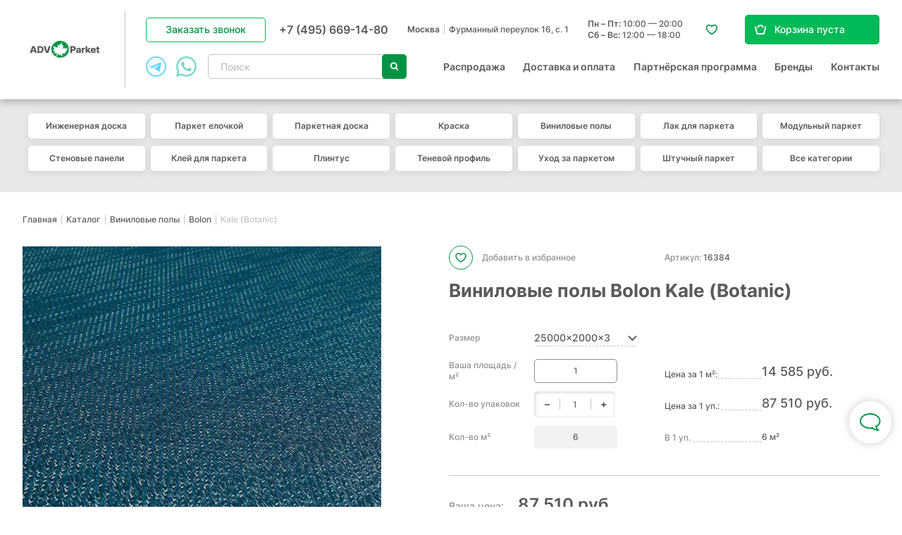

--- FILE ---
content_type: text/html; charset=UTF-8
request_url: https://adv-parket.ru/p-kale-botanic/
body_size: 45802
content:
<!DOCTYPE html>
<html class="no-js" lang="ru">


<head>
  <meta charset="utf-8" />
  <meta property="og:type" content="website" />
<meta property="og:locale" content="ru_RU" />
<meta property="og:title" content="Виниловые полы Bolon Kale (Botanic)" />
<meta property="og:url" content="https://adv-parket.ru/p-kale-botanic/" />
<meta property="og:image" content="/f/product/0000000000f1b6ebc7d0b6eaabdc82c5d749901c1d.jpg" />
<meta name="description" content="Продажа виниловых полов Bolon Kale (Botanic) по цене 14585 руб. за квадратный метр в Москве. Конструкция: LVT. Класс износостойкости: 32 класс. Оттенок: Синий. Фаска: без фаски. Все характеристики, описание и фото в каталоге интернет-магазина ADV-Parket. ⚡ Скидки на товар в наличии Услуги по укладке полов Быстрая доставка Гарантия 100%" />
<meta name="keywords" content="Виниловые полы Bolon Kale (Botanic) купить цена в каталоге интернет магазина Москва" />
<style type="text/css">
/*<![CDATA[*/

      .grecaptcha-badge { visibility: hidden; }
    
/*]]>*/
</style>
<script type="text/javascript">
/*<![CDATA[*/

      function autocompletePatch() {
        $.ui.autocomplete.prototype._renderItem = function (ul, item) {
          var html = '<div class="item__image"><img src="' + item.img + '"></div><div class="item__content"><div class="item__caption">' + item.label + '</div>';
          if(item.oldPrice)
            html += '<div class="item__old-price">' + item.oldPrice + 'руб.</div>';
          html += '<div class="item__price">' + item.price + ' руб.<span class="item__unit">' + item.unit + '</span></div></div>';
          return $('<li>').append($('<a class="item">').html(html)).appendTo(ul);
        };
        $.ui.autocomplete.prototype._renderMenu = function(ul, productItems) {
          var self = this;
          var counter = $(self.element).data('counter') || 0;

          if(Array.isArray(productItems) && productItems.length) {
            $.each(productItems, function(index, item) {
              self._renderItemData(ul, item);
            });
          }

          $(ul).prepend($('<li class="more-link"><a href="/search/?text=' + $(self.element).val() + '">Найдено ' + counter + ' товаров</a></li>'));

        };
      }
    
/*]]>*/
</script>
<title id="ajax-title">Виниловые полы Bolon Kale (Botanic) (LVT) 32 класс износостойкости: купить в Москве по цене 14585 руб. за м.кв. в каталоге интернет-магазина ADV-Parket</title>
    <meta name="viewport" content="width=device-width, initial-scale=1.0" />
  <base href="https://adv-parket.ru/" />

  <link rel="apple-touch-icon" sizes="180x180" href="/apple-touch-icon.png">
  <link rel="icon" type="image/png" sizes="32x32" href="/favicon-32x32.png">
  <link rel="icon" type="image/png" sizes="16x16" href="/favicon-16x16.png">
  <link rel="manifest" href="/site.webmanifest">
  <link rel="mask-icon" href="/safari-pinned-tab.svg" color="#5bbad5">
  <meta name="msapplication-TileColor" content="#da532c">
  <meta name="theme-color" content="#ffffff">

  <link rel="canonical" href="https://adv-parket.ru/p-kale-botanic/" />
    <style type="text/css">
.selectric-wrapper{position:relative;cursor:pointer}.selectric-responsive{width:100%}.selectric{border:1px solid #ddd;background:#f8f8f8;position:relative}.selectric .label{display:block;white-space:nowrap;overflow:hidden;text-overflow:ellipsis;margin:0 38px 0 10px;font-size:12px;line-height:38px;color:#444;height:38px;-webkit-user-select:none;-moz-user-select:none;-ms-user-select:none;user-select:none}.selectric .button{display:block;position:absolute;right:0;top:0;width:38px;height:38px;color:#bbb;text-align:center;font:0/0 a;*font:20px/38px Lucida Sans Unicode,Arial Unicode MS,Arial}.selectric .button:after{content:" ";position:absolute;top:0;right:0;bottom:0;left:0;margin:auto;width:0;height:0;border:4px solid transparent;border-top-color:#bbb;border-bottom:none}.selectric-focus .selectric{border-color:#aaa}.selectric-hover .selectric{border-color:#c4c4c4}.selectric-hover .selectric .button{color:#a2a2a2}.selectric-hover .selectric .button:after{border-top-color:#a2a2a2}.selectric-open{z-index:9999}.selectric-open .selectric{border-color:#c4c4c4}.selectric-open .selectric-items{display:block}.selectric-disabled{opacity:.5;cursor:default;-webkit-user-select:none;-moz-user-select:none;-ms-user-select:none;user-select:none}.selectric-hide-select{position:relative;overflow:hidden;width:0;height:0}.selectric-hide-select select{position:absolute;left:-100%}.selectric-hide-select.selectric-is-native{position:absolute;width:100%;height:100%;z-index:10}.selectric-hide-select.selectric-is-native select{position:absolute;top:0;left:0;right:0;height:100%;width:100%;border:none;z-index:1;-webkit-box-sizing:border-box;box-sizing:border-box;opacity:0}.selectric-input{position:absolute!important;top:0!important;left:0!important;overflow:hidden!important;clip:rect(0,0,0,0)!important;margin:0!important;padding:0!important;width:1px!important;height:1px!important;outline:none!important;border:none!important;*font:0/0 a!important;background:none!important}.selectric-temp-show{position:absolute!important;visibility:hidden!important;display:block!important}.selectric-items{display:none;position:absolute;top:100%;left:0;background:#f8f8f8;border:1px solid #c4c4c4;z-index:-1;-webkit-box-shadow:0 0 10px -6px;box-shadow:0 0 10px -6px}.selectric-items .selectric-scroll{height:100%;overflow:auto}.selectric-above .selectric-items{top:auto;bottom:100%}.selectric-items li,.selectric-items ul{list-style:none;padding:0;margin:0;font-size:12px;line-height:20px;min-height:20px}.selectric-items li{display:block;padding:10px;color:#666;cursor:pointer}.selectric-items li.selected{background:#e0e0e0;color:#444}.selectric-items li.highlighted{background:#d0d0d0;color:#444}.selectric-items li:hover{background:#d5d5d5;color:#444}.selectric-items .disabled{opacity:.5;cursor:default!important;background:none!important;color:#666!important}.selectric-items .disabled,.selectric-items .selectric-group .selectric-group-label{-webkit-user-select:none;-moz-user-select:none;-ms-user-select:none;user-select:none}.selectric-items .selectric-group .selectric-group-label{font-weight:700;padding-left:10px;cursor:default;background:none;color:#444}.selectric-items .selectric-group.disabled li{opacity:1}.selectric-items .selectric-group li{padding-left:25px}.select-container{display:inline-block}.selectric{border:1px solid #c4c4c4;background:#fff;color:#585a5c;height:35px;line-height:32px;text-align:left;border-radius:4px}.selectric .label{font-size:1.4rem;margin-left:18px;margin-right:45px;color:#585a5c}@media only screen and (max-width:480px){.selectric .label{font-size:1.2rem}}.selectric .button{width:45px;height:100%}.selectric .button:after{display:none}.selectric .button:before{content:"";display:block;-webkit-box-sizing:border-box;box-sizing:border-box;width:7px;height:7px;border-left:2px solid #8e8e8e;border-bottom:2px solid #8e8e8e;border-radius:1px;position:absolute;left:50%;top:50%;-webkit-transform:rotate(-45deg) translate(50%,-50%);transform:rotate(-45deg) translate(50%,-50%);margin-left:-3px}.selectric-items{text-align:left}.selectric-items li{padding-left:15px;padding-right:15px;font-size:1.4rem;font-weight:400}@media only screen and (max-width:480px){.selectric-items li{font-size:1.2rem}}.selectric-items .disabled{display:none}.text-select .selectric{border:none;border-bottom:1px dashed #8e8e8e;height:20px;line-height:20px}.text-select .selectric .label{height:20px;line-height:20px;font-size:1.2rem;margin-left:0;margin-right:20px}.text-select .selectric .button{width:18px;height:100%}.text-select .selectric .button:before{width:8px;height:8px;border-color:#009345;border-radius:0}.text-select .selectric-items li{padding:2px 5px;font-size:1.2rem}*{margin:0;padding:0;border:0}html{-webkit-font-smoothing:subpixel-antialiased;-webkit-text-size-adjust:100%;-ms-text-size-adjust:100%;-webkit-overflow-scrolling:touch}body,html{height:100%;min-height:100%}a{background:transparent}a:active,a:focus,a:hover{outline:none}article,aside,details,figcaption,figure,footer,header,main,nav,section,summary{display:block}audio,canvas,progress,video{display:inline-block}audio:not([controls]){display:none;height:0}[hidden],template{display:none}svg:not(:root){overflow:hidden}img{max-width:100%;height:auto;-webkit-user-select:none;-moz-user-select:none;-ms-user-select:none;user-select:none}table{width:100%;border-collapse:collapse;border-spacing:0}label{display:inline-block;cursor:pointer}label:not([for]){cursor:default}button,input,select,textarea{font:inherit;-webkit-appearance:none;border-radius:0}button:focus,input:focus,select:focus,textarea:focus{outline:none}button::-moz-focus-inner,input::-moz-focus-inner,select::-moz-focus-inner,textarea::-moz-focus-inner{border:0;padding:0}textarea{resize:none}button,input[type=button],input[type=reset],input[type=submit]{cursor:pointer;-webkit-appearance:button}input[type=search]::-webkit-search-decoration{-webkit-appearance:none}input[type=search]::-webkit-search-cancel-button,input[type=search]::-webkit-search-decoration,input[type=search]::-webkit-search-results-button,input[type=search]::-webkit-search-results-decoration{display:none}html{font:10px/1.35 Inter,sans-serif}@media only screen and (max-width:700px){html{font-size:10px}}body{background:#fff;color:#585a5c;font-size:1.8rem;font-weight:500}.caption,.fast-order-popup__form-caption,.h1,.h2,.h3,.h4,.popup__caption,.subcaption,.supercaption,.table th{font-weight:700;line-height:1.2}@media only screen and (min-width:1381px){.caption,.h1,.popup__caption,.supercaption{font-size:3rem}}@media only screen and (max-width:1380px){.caption,.h1,.popup__caption,.supercaption{font-size:2.6rem}}@media only screen and (max-width:812px){.caption,.h1,.popup__caption,.supercaption{font-size:2.2rem}}@media only screen and (max-width:700px){.caption,.h1,.popup__caption,.supercaption{font-size:1.8rem}}.h2,.subcaption{font-size:3rem}@media only screen and (max-width:1380px){.h2,.subcaption{font-size:2.6rem}}@media only screen and (max-width:812px){.h2,.subcaption{font-size:2.2rem}}@media only screen and (max-width:700px){.h2,.subcaption{font-size:1.8rem}}.fast-order-popup__form-caption,.h3,.table th{font-size:2rem;font-weight:600}@media only screen and (max-width:700px){.fast-order-popup__form-caption,.h3,.table th{font-size:1.6rem}}.h3.big{font-size:2.2rem}@media only screen and (max-width:812px){.h3.big{font-size:2rem}}@media only screen and (max-width:480px){.h3.big{font-size:1.8rem}}.h4{font-size:1.8rem;font-weight:600}@media only screen and (max-width:480px){.h4{font-size:1.5rem}}.caption,.subcaption{margin-bottom:1em}.supercaption{margin-bottom:.75em}@media only screen and (min-width:1381px){.supercaption{font-size:4.8rem}}@media only screen and (max-width:1380px){.supercaption{font-size:3.6rem}}@media only screen and (max-width:812px){.supercaption{font-size:2.4rem}}@media only screen and (max-width:700px){.supercaption{font-size:2.2rem}}a{-webkit-transition:all .25s ease;transition:all .25s ease}a,a:hover{color:#585a5c}a[href^="tel:"]{text-decoration:none}.text-center{text-align:center}.text-left{text-align:left}.text-right{text-align:right}.text-container:after,.text-container:before{content:"";display:table;clear:both}.text-container *+div,.text-container *+ol,.text-container *+p,.text-container *+table,.text-container *+ul{margin-top:1.25em}.text-container *+section{padding-top:4.5em}.text-container *+blockquote{margin-top:2em}.text-container .h1,.text-container .h2,.text-container .h3,.text-container .h4,.text-container h1,.text-container h2,.text-container h3,.text-container h4{margin-bottom:.75em}.text-container .h1+*,.text-container .h2+*,.text-container .h3+*,.text-container .h4+*,.text-container h1+*,.text-container h2+*,.text-container h3+*,.text-container h4+*{margin-top:0}.text-container *+.h1,.text-container *+.h2,.text-container *+.h3,.text-container *+h1,.text-container *+h2,.text-container *+h3,.text-container *+h4{margin-top:3em}.text-container *+.h4{margin-top:1.5em}.text-container blockquote{-webkit-box-sizing:border-box;box-sizing:border-box;background:#e8e8e8;border-radius:5px;padding:25px 22px}.text-container blockquote a:not([class]){padding-bottom:0}@media only screen and (max-width:480px){.text-container blockquote{margin-left:-14px;margin-right:-14px;padding-left:14px;padding-right:14px;border-radius:0}}.text-container abbr{text-decoration:none;border-bottom:2px dotted #8e8e8e;padding-bottom:1px}.text-container img{margin-top:1.5em;margin-bottom:1.5em}.text-container ol{margin-left:0;counter-reset:custom-list}.text-container ol li{padding-left:25px;position:relative;list-style:none;padding-top:.5em}@media only screen and (max-width:480px){.text-container ol li{padding-top:.25em}}.text-container ol li:before{counter-increment:custom-list;content:counter(custom-list) ".";color:#009345;font-size:2.4rem;font-weight:700;position:absolute;left:0;top:0}@media only screen and (max-width:480px){.text-container ol li:before{font-size:1.8rem}}.text-container ol ul{margin-left:0!important}.text-container ol ul li{padding-left:10px;margin-bottom:.25em;margin-top:.25em;padding-top:0}.text-container ol ul li:before{font-size:.5em;margin-top:1em}.text-container ul{line-height:1.5}.text-container ul>li{list-style:none}.text-container ul>li:before{content:"●";font-size:1.25em;display:inline-block;position:absolute;left:0;top:-.2em;color:#009345}.text-container li{padding-left:20px;position:relative;margin:.5em 0}.text-container li>ul,.text-container li ol{margin-left:1em}.text-container ul.contents a{color:#585a5c;border-bottom:none;text-decoration:none}.text-container ul.contents a:hover{color:#009345}.text-container hr{background:#8e8e8e;margin-top:3em;margin-bottom:1.5em}.text-container a:not([class]){color:#009345;text-decoration:none;padding-bottom:2px}@media only screen and (min-width:481px){.text-container a:not([class]){border-bottom:1px dashed #8e8e8e}}.text-container a:not([class]):hover{color:#585a5c;border-bottom-color:#009345}.text-container.small-text,.text-container .small-text{font-size:.875em}.text-container.big-text,.text-container .big-text{font-size:1.143em}.icon{display:inline-block}.wrapper{max-width:1660px;margin-left:auto;margin-right:auto;-webkit-box-sizing:border-box;box-sizing:border-box}@media only screen and (max-width:1680px){.wrapper{margin-left:50px;margin-right:50px}}@media only screen and (max-width:1600px) and (min-width:1025px){.wrapper{margin-left:32px;margin-right:32px}}@media only screen and (max-width:1024px){.wrapper{margin-left:32px;margin-right:32px}}@media only screen and (max-width:812px){.wrapper{margin-left:14px;margin-right:14px}}.hidden{display:none!important}[v-cloak]{display:none}@media only screen and (max-width:1024px){.only-desktop{display:none!important}}@media only screen and (min-width:701px){.only-mobile{display:none!important}}@media only screen and (min-width:481px){.only-small-mobile{display:none!important}}@media only screen and (min-width:813px){.only-small-handheld{display:none!important}}@media only screen and (min-width:1025px){.not-desktop{display:none!important}}@media only screen and (max-width:700px){.not-mobile{display:none!important}}@media only screen and (max-width:480px){.not-small-mobile{display:none!important}}@media only screen and (max-width:812px){.not-small-handheld{display:none!important}}.btn,.catalogue-page__mobile-filters-link,.catalogue-page__text-toggler,.catalogue-page__view-icons .item,.compare-page__clear-button,.compare-page__params-toggler label,.compare-table-control,.contact-page__gallery-container .slick-arrow,.content-slider .slick-arrow,.favorite-page__clear-button,.filter__group-list-toggler,.filter__reset,.form__submit .submit-button,.header__burger,.header__callback,.header__catalogue-toggler,.header__mobile-search,.homepage-slider .item__button,.mobile-back-link,.mobile-filter-close-button,.mobile-filter-controls .item,.mobile-menu__close,.news-list-more,.news-list .item__more-link,.news-list__more-link,.news-more-link,.order-page__back-button,.order-page__summary-promocode-form .btn,.order-page__summary-promocode-form .clear-btn,.order-page__summary-submit,.order-success__button,.order-table .product__remove-button,.popup__close,.popup__mobile-back-button,.product-card__buy-btn,.product-card__collection-more,.product-card__fast-order-link,.product-card__params-toggler,.product-card__related-block-link,.product-card__variants-list .item-more button,.projects-list-more,.quick-view-popup__more-link,.quiz-widget__next,.quiz-widget__prev,.quiz-widget__reset-button,.related-popup__buy-button,.related-popup__to-basket-button,.reviews-list-more,.selected-filters .item,.spinner__control,.tabs--default .tabs-nav a,.text-spoiler__trigger,.top-brands__slider .slick-arrow,.variants-table .variant__buy-button,.vitrine-more,.vitrine-more-link,.vitrine-teaser__button,.vitrine .product__actions .item,.vitrine .product__buy-button,.vitrine .product__favorite-button,.vitrine .product__remove-button,a.footer__policy-link{display:inline-block;text-decoration:none;text-align:center;background:none;cursor:pointer;-webkit-user-select:none;-moz-user-select:none;-ms-user-select:none;user-select:none;-webkit-transition:all .25s ease;transition:all .25s ease}.black-bordered-btn{color:#585a5c;-webkit-box-shadow:inset 0 0 0 1px #585a5c;box-shadow:inset 0 0 0 1px #585a5c}.black-bordered-btn:hover{color:#fff;background:#585a5c}.black-btn{background-color:#585a5c;color:#fff}.black-btn:hover{color:#fff;background-color:#717476}.form__submit .submit-button,.green-btn,.header__catalogue-toggler,.mobile-filter-controls .item--apply,.order-page__back-button,.order-page__summary-submit,.order-success__button,.product-card__buy-btn,.product-card__related-block-link,.quiz-widget__next,.quiz-widget__reset-button,.related-popup__buy-button,.variants-table .variant__buy-button,.vitrine .product__buy-button{background-color:#009345;color:#fff}.form__submit .submit-button:hover,.green-btn:hover,.header__catalogue-toggler:hover,.mobile-filter-controls .item--apply:hover,.order-page__back-button:hover,.order-page__summary-submit:hover,.order-success__button:hover,.product-card__buy-btn:hover,.product-card__related-block-link:hover,.quiz-widget__next:hover,.quiz-widget__reset-button:hover,.related-popup__buy-button:hover,.variants-table .variant__buy-button:hover,.vitrine .product__buy-button:hover{color:#fff;background-color:#585a5c}.green-bordered-btn,.header__callback,.vitrine .product__favorite-button{color:#009345;-webkit-box-shadow:inset 0 0 0 1px #00b957;box-shadow:inset 0 0 0 1px #00b957}.green-bordered-btn:hover,.header__callback:hover,.vitrine .product__favorite-button:hover{color:#fff;background-color:#00b957}.homepage-slider .item__button,.white-bordered-btn{color:#fff;-webkit-box-shadow:inset 0 0 0 1px #fff;box-shadow:inset 0 0 0 1px #fff}.homepage-slider .item__button:hover,.white-bordered-btn:hover{color:#fff;-webkit-box-shadow:inset 0 0 0 1px #59534e;box-shadow:inset 0 0 0 1px #59534e;background-color:#59534e}.homepage-slider .item__button:active,.white-bordered-btn:active{color:#009345;background-color:#fff;-webkit-box-shadow:inset 0 0 0 1px #fff;box-shadow:inset 0 0 0 1px #fff}.gray-bordered-btn,.mobile-filter-controls .item--reset,.news-list-more,.news-list__more-link,.product-card__collection-more,.projects-list-more,.quiz-widget__prev,.related-popup__to-basket-button,.reviews-list-more,.text-spoiler__trigger,.vitrine-more,.vitrine-teaser__button{color:#8e8e8e;-webkit-box-shadow:inset 0 0 0 1px #c4c4c4;box-shadow:inset 0 0 0 1px #c4c4c4}.gray-bordered-btn:hover,.mobile-filter-controls .item--reset:hover,.news-list-more:hover,.news-list__more-link:hover,.product-card__collection-more:hover,.projects-list-more:hover,.quiz-widget__prev:hover,.related-popup__to-basket-button:hover,.reviews-list-more:hover,.text-spoiler__trigger:hover,.vitrine-more:hover,.vitrine-teaser__button:hover{color:#fff;background-color:#009345;-webkit-box-shadow:inset 0 0 0 1px #009345;box-shadow:inset 0 0 0 1px #009345}.gray-bordered-btn:active,.mobile-filter-controls .item--reset:active,.news-list-more:active,.news-list__more-link:active,.product-card__collection-more:active,.projects-list-more:active,.quiz-widget__prev:active,.related-popup__to-basket-button:active,.reviews-list-more:active,.text-spoiler__trigger:active,.vitrine-more:active,.vitrine-teaser__button:active{color:#fff;background-color:#414042;-webkit-box-shadow:inset 0 0 0 1px #414042;box-shadow:inset 0 0 0 1px #414042}.more-btn .icon{display:inline-block;vertical-align:middle;width:13px;height:13px;border-top:3px solid #8e8e8e;border-right:3px solid #8e8e8e;-webkit-transform:rotate(45deg);transform:rotate(45deg);margin-left:1em;-webkit-transition:all .25s ease;transition:all .25s ease}.more-btn:hover .icon{border-color:#fff}.more-btn:active .icon{border-color:#009345}.wide-btn{width:100%}.currency span{display:none}.currency:before{content:"руб."}.text-hint{display:inline-block;-webkit-box-sizing:borer-box;box-sizing:borer-box;width:20px;height:20px;line-height:20px;margin-bottom:3px;font-size:1.4rem;color:$orange;font-style:normal;vertical-align:middle;cursor:pointer;background:#fff;text-align:center;border-radius:50%;border:1px solid #009345}.text-hint:before{content:"?";margin-right:1px;font-style:normal;font-weight:500;color:#009345}.hint-content,.text-hint__content{display:none;font-size:1.4rem;font-weight:600;color:#585a5c;background:#fff;-webkit-box-shadow:0 4px 15px rgba(0,0,0,.1)!important;box-shadow:0 4px 15px rgba(0,0,0,.1)!important;border:none!important;padding:33px 40px 37px;-webkit-box-sizing:border-box;box-sizing:border-box;width:650px!important;max-width:650px!important;text-align:left;white-space:normal}@media only screen and (max-width:1024px){.hint-content,.text-hint__content{width:calc(100% - 50px)!important;max-width:width}}@media only screen and (max-width:812px){.hint-content,.text-hint__content{width:calc(100% - 20px)!important}}@media only screen and (max-width:480px){.hint-content,.text-hint__content{font-size:1.1rem;line-height:1.25;padding:15px 20px;margin-top:.25em;z-index:1002!important}}@media (pointer:coarse){.hint-content,.text-hint__content{position:absolute;left:50%;-webkit-transform:translateX(-50%);transform:translateX(-50%);z-index:100}}@media only screen and (max-width:480px){.hint-anchor:after{display:none;content:"";width:100vw;height:100vh;position:fixed;left:0;top:0;z-index:1001;background:rgba(0,0,0,.6)}.hint-anchor.is-hovered:after{display:block}}.text-container .hint-anchor{margin-top:-15px;margin-bottom:-10px}.hint-content,.ui-tooltip.hint-content{font-weight:500;width:478px!important;max-width:478px!important;padding:24px 28px;line-height:1.35}@media only screen and (max-width:480px){.hint-content,.ui-tooltip.hint-content{position:fixed;width:100%!important;left:0;bottom:0;-webkit-transform:none;transform:none}}@media only screen and (max-width:1024px) and (min-width:481px){.hint-content,.ui-tooltip.hint-content{width:calc(100% - 50px)!important;max-width:calc(100% - 50px)!important}.action-icons .hint-content,.action-icons .ui-tooltip.hint-content{width:290px!important;left:100%;top:0;-webkit-transform:none;transform:none}}@media only screen and (max-width:812px) and (min-width:481px){.hint-content,.ui-tooltip.hint-content{width:calc(100% - 20px)!important;padding:15px 20px}.action-icons .hint-content,.action-icons .ui-tooltip.hint-content{width:calc(100vw - 70px)!important}}@media (pointer:coarse){.hint-anchor.is-hovered .hint-content,.text-hint.is-hovered .text-hint__content{display:block}}@media (hover:hover) and (pointer:fine){.hint-anchor.is-hovered .hint-content,.text-hint.is-hovered .text-hint__content{display:block}}.tags-list{display:-webkit-box;display:-webkit-flex;display:-ms-flexbox;display:flex;-webkit-flex-wrap:wrap;-ms-flex-wrap:wrap;flex-wrap:wrap;-webkit-box-align:start;-webkit-align-items:flex-start;-ms-flex-align:start;align-items:flex-start}@media only screen and (max-width:480px){.tags-list{-webkit-flex-wrap:nowrap;-ms-flex-wrap:nowrap;flex-wrap:nowrap;overflow-x:auto;scroll-padding:0 0 0 14px;-webkit-scroll-snap-type:x mandatory;-ms-scroll-snap-type:x mandatory;scroll-snap-type:x mandatory;padding:0 4px 0 14px;margin-left:-14px;margin-right:-14px}.tags-list::-webkit-scrollbar{display:none}}.tags-list .item{display:inline-block;padding:7px 30px;border-radius:4px;background:#f2f0f0;position:relative;margin-right:7px;margin-bottom:10px;font-size:1.4rem;text-align:left;text-decoration:none;min-height:32px;-webkit-transition:all .25s ease;transition:all .25s ease;color:#585a5c;-moz-user-select:none;-ms-user-select:none;user-select:none}.tags-list .item,.tags-list .item:active{-webkit-touch-callout:none;-webkit-text-size-adjust:none;-webkit-tap-highlight-color:rgba(0,0,0,0);-webkit-user-select:none}.tags-list .item:active,.tags-list .item:hover{-webkit-box-shadow:inset 0 0 0 1px #009345;box-shadow:inset 0 0 0 1px #009345;color:#009345;background:#fff}@media only screen and (max-width:480px){.tags-list .item{font-size:1.3rem;margin-right:0;margin-bottom:0;padding-left:12px;white-space:nowrap;width:100%;text-align:center}.tags-list .item:not(.item--active){padding-right:12px}}.tags-list .item--active{background:#009345;color:#fff}.tags-list .item .icon{width:10px;height:10px;position:absolute;right:12px;top:50%;-webkit-transform:translateY(-50%) rotate(-45deg);transform:translateY(-50%) rotate(-45deg);margin-top:1px}.tags-list .item .icon:after,.tags-list .item .icon:before{content:"";display:block;background:#fff;position:absolute;left:50%;top:50%;-webkit-transform:translate(-50%,-50%);transform:translate(-50%,-50%);border-radius:1px}.tags-list .item .icon:before{width:13px;height:2px}.tags-list .item .icon:after{width:2px;height:13px}@media only screen and (max-width:480px){.mobile-spoiler{border-top:1px solid #c4c4c4;border-bottom:1px solid #c4c4c4}.mobile-spoiler+.mobile-spoiler{margin-top:-1px}}.mobile-spoiler__header{cursor:pointer;padding:25px 35px 25px 0;font-size:1.5rem;font-weight:700;position:relative}@media only screen and (min-width:481px){.mobile-spoiler__header{display:none}}.mobile-spoiler__header .icon{width:30px;height:30px;position:absolute;right:5px;top:50%;-webkit-transform:translateY(-50%);transform:translateY(-50%);-webkit-transition:all .25s ease;transition:all .25s ease}.mobile-spoiler__header .icon:before{content:"";display:block;width:7px;height:7px;border-top:2px solid #c4c4c4;border-right:2px solid #c4c4c4;position:absolute;left:50%;top:50%;-webkit-transform:translate(-50%,-50%) rotate(135deg);transform:translate(-50%,-50%) rotate(135deg)}@media only screen and (max-width:480px){.mobile-spoiler__body{overflow:hidden;margin-left:-13px;margin-right:-13px;padding-left:13px;padding-right:13px;-webkit-transition:all .25s ease;transition:all .25s ease;max-height:var(--max-height);font-size:1.4rem}.mobile-spoiler__body .h3{font-size:1.5rem}.mobile-spoiler:not(.is-expanded) .mobile-spoiler__body{max-height:0;opacity:0}.mobile-spoiler.is-expanded .mobile-spoiler__header .icon{-webkit-transform:translateY(-50%) rotate(-180deg);transform:translateY(-50%) rotate(-180deg)}.mobile-spoiler.is-expanded .mobile-spoiler__body{padding-bottom:2em}.mobile-spoiler.is-expanded-for-calc .mobile-spoiler__body{max-height:none!important;-webkit-transition:none!important;transition:none!important}}.content-gallery{white-space:nowrap;margin-left:-97px;margin-right:-97px;padding-left:97px;padding-right:padding-right;margin-bottom:35px;line-height:0;font-size:0;position:relative;overflow:hidden}.content-gallery.js-scrollbar .ps__rail-x{margin-left:97px;margin-right:97px}@media only screen and (max-width:1600px) and (min-width:1025px){.content-gallery.js-scrollbar .ps__rail-x{margin-left:32px;margin-right:32px}}@media only screen and (max-width:1024px){.content-gallery.js-scrollbar .ps__rail-x{margin-left:41px;margin-right:41px}}@media only screen and (max-width:812px){.content-gallery.js-scrollbar .ps__rail-x{margin-left:13px;margin-right:13px}}@media only screen and (max-width:480px){.content-gallery{overflow:visible;padding-bottom:5px!important}}@media only screen and (max-width:1600px) and (min-width:1025px){.content-gallery{margin-left:-32px;margin-right:-32px;padding-left:32px;padding-right:padding-right}}@media only screen and (max-width:1024px){.content-gallery{margin-left:-41px;margin-right:-41px;padding-left:41px;padding-right:padding-right}}@media only screen and (max-width:812px){.content-gallery{margin-left:-13px;margin-right:-13px;padding-left:13px;padding-right:padding-right}}@media only screen and (max-width:480px){.content-gallery{padding-left:0;padding-right:0}}.content-gallery .slick-list{width:100vw!important}.content-gallery .item{display:inline-block;white-space:normal;width:25vw;position:relative}@media only screen and (min-width:481px){.content-gallery .item{margin-right:15px}}.content-gallery .item:before{content:"";display:block;padding-bottom:100%}.content-gallery .item img{position:absolute;left:0;top:0;width:100%;height:100%;-o-object-fit:cover;object-fit:cover}@media only screen and (min-width:481px){.content-gallery .item:last-child{margin-right:97px}}.content-gallery .slick-dots{display:-webkit-box;display:-webkit-flex;display:-ms-flexbox;display:flex;-webkit-box-align:center;-webkit-align-items:center;-ms-flex-align:center;align-items:center;-webkit-box-pack:center;-webkit-justify-content:center;-ms-flex-pack:center;justify-content:center;line-height:0;margin-top:15px}.content-gallery .slick-dots li{list-style:none}.content-gallery .slick-dots li+li{margin-left:11px}.content-gallery .slick-dots button{width:10px;height:10px;background:#585a5c;border-radius:50%;position:relative;opacity:.5;-webkit-transition:all .25s ease;transition:all .25s ease;font-size:0}.content-gallery .slick-dots button:before{content:"";display:block;width:17px;height:17px;border:1px solid #585a5c;position:absolute;left:50%;top:50%;-webkit-transform:translate(-50%,-50%);transform:translate(-50%,-50%);border-radius:50%;opacity:0}.content-gallery .slick-dots .slick-active button,.content-gallery .slick-dots .slick-active button:before{opacity:1}@media only screen and (min-width:481px) and (max-width:1600px) and (min-width:1025px){.content-gallery .item:last-child{margin-right:32px}}@media only screen and (min-width:481px) and (max-width:1024px){.content-gallery .item:last-child{margin-right:41px}}@media only screen and (min-width:481px) and (max-width:812px){.content-gallery .item:last-child{margin-right:13px}}input,textarea{font:inherit}.form{font-size:1.4rem}.inp,.textarea{-webkit-box-sizing:border-box;box-sizing:border-box;width:100%;padding:.64em 22px;line-height:1.25em;color:#646769;border:1px solid #8e8e8e;-webkit-transition:all .25s ease;transition:all .25s ease;font-size:inherit;font-weight:500;border-radius:5px}.inp:focus,.textarea:focus{color:#585a5c;border-color:#585a5c}.form__field.error>.inp,.form__field.error>.textarea{border-color:#eb5757;color:#eb5757}.textarea,textarea.inp{min-height:2em}.checkbox,.radio{padding-left:37px;position:relative;font-size:1.4rem;padding-top:.15em;text-decoration:none}.checkbox:not(.is-disabled),.radio:not(.is-disabled){cursor:pointer}.checkbox:before,.radio:before{content:"";display:block;width:22px;height:22px;-webkit-box-sizing:border-box;box-sizing:border-box;position:absolute;left:0;top:0;border:1px solid #8e8e8e;background:#fff;-webkit-transition:all .25s ease;transition:all .25s ease;border-radius:4px}.checkbox.is-checked:before,.radio.is-checked:before{border-color:#009345}.checkbox.is-checked:after,.radio.is-checked:after{opacity:1}.checkbox.is-disabled,.radio.is-disabled{color:#8e8e8e}.checkbox.is-disabled:before,.radio.is-disabled:before{border-color:#e8e8e8}.checkbox input,.radio input{display:none}.checkbox:after{content:"";display:block;width:22px;height:22px;position:absolute;left:0;top:0;background:url(/i/checkbox.svg) no-repeat 50%;opacity:0;-webkit-transition:all .25s ease;transition:all .25s ease}.checkbox.is-checked:before{background:#009345}.radio{padding-left:28px}.radio:before{width:19px;height:19px;border:2px solid #009345;border-radius:50%;-webkit-box-sizing:border-box;box-sizing:border-box}.radio:after{content:"";display:block;width:11px;height:11px;border-radius:50%;background:#009345;position:absolute;left:4px;top:4px;opacity:0;-webkit-transition:opacity .25s ease;transition:opacity .25s ease}.colors-list{display:-webkit-box;display:-webkit-flex;display:-ms-flexbox;display:flex;-webkit-flex-wrap:wrap;-ms-flex-wrap:wrap;flex-wrap:wrap}.colors-list li{list-style:none;margin-right:14px;margin-bottom:12px;margin-top:0!important}.colors-list .colorbox{display:block;width:37px;height:37px;border-radius:50%;-webkit-box-sizing:border-box;box-sizing:border-box;position:relative}@media only screen and (max-width:812px){.colors-list .colorbox{margin-left:15px;margin-right:15px;margin-bottom:15px}.colors-list .colorbox .hint-content{display:block;position:absolute;left:50%;top:100%;bottom:auto;-webkit-transform:translateX(-50%);transform:translateX(-50%);white-space:nowrap;width:auto!important;max-width:none!important;padding:0;-webkit-box-shadow:none!important;box-shadow:none!important;font-size:1.1rem}}.colors-list .colorbox:not(.is-disabled){cursor:pointer}.colors-list .colorbox[alt$=Белый],.colors-list .colorbox[alt$=белый],.colors-list .colorbox[alt^=белый]{border:2px solid #e2e2e2}.colors-list .colorbox:after{content:"";display:block;width:24px;height:24px;border-radius:50%;position:absolute;left:50%;top:50%;-webkit-transform:translate(-50%,-50%);transform:translate(-50%,-50%);background:rgba(0,0,0,.6) url(/i/checkbox.svg) no-repeat 55% 50%;opacity:0}.colors-list .colorbox.is-checked:after,.colors-list .colorbox.is-disabled:after{opacity:1}.spinner{display:inline-block;vertical-align:middle;height:37px;line-height:0;position:relative}.spinner .inp{vertical-align:middle;border:none;width:115px;line-height:37px;padding:0 37px;border-radius:5px;text-align:center;-webkit-box-shadow:inset 1px 1px 5px rgba(0,0,0,.2);box-shadow:inset 1px 1px 5px rgba(0,0,0,.2)}.spinner .inp:focus{border-color:#585a5c}.spinner__control{width:37px;height:37px;position:absolute;top:0;z-index:2;border-radius:4px}.spinner__control:hover{background:#009345}.spinner__control:hover:before{color:#fff}.spinner__control:hover:after{opacity:0}.spinner__control:before{display:block;font-size:1.4rem;line-height:1.2;font-weight:800;color:#585a5c;position:absolute;left:50%;top:50%;-webkit-transform:translate(-50%,-50%);transform:translate(-50%,-50%);-webkit-transition:all .25s ease;transition:all .25s ease}.spinner__control:after{content:"";display:block;width:1px;height:16px;background:#c4c4c4;position:absolute;top:50%;-webkit-transform:translateY(-50%);transform:translateY(-50%);-webkit-transition:opacity .25s ease;transition:opacity .25s ease}.spinner__control--down{left:0}.spinner__control--down:before{content:"–"}.spinner__control--down:after{right:0}.spinner__control--up{left:80px}.spinner__control--up:before{content:"+"}.spinner__control--up:after{left:0}.spinner__units{font-size:1.6rem;color:#939393;white-space:nowrap}@media only screen and (max-width:480px){.spinner__units{font-size:1.2rem}}.form__row-group{display:-webkit-box;display:-webkit-flex;display:-ms-flexbox;display:flex}.form__row-group .form__row{-webkit-box-flex:1;-webkit-flex:1;-ms-flex:1;flex:1}.form__row-group .form__row+.form__row{margin-left:19px;margin-top:0!important}.form__row{position:relative;max-width:554px}.form__row:after,.form__row:before{content:"";display:table;clear:both}.one-column-form .form__row+.form__row,.one-column-form .form__row+.form__row-group{margin-top:1.5em}.one-column-form .form__row+.form__row-group.form__row--nolabel,.one-column-form .form__row+.form__row.form__row--nolabel{margin-top:1.75em}.two-columns-form .form__row+.form__row,.two-columns-form .form__row+.form__row-group{margin-top:1.5em}.form__row--huge-margin{margin-bottom:2.25em}.form__label{font-size:1.2rem;font-weight:600;position:absolute;left:19px;top:0;z-index:10;-webkit-transform:translateY(-50%);transform:translateY(-50%);padding:0 4px;background:#fff}.form__label label{-webkit-transition:all .25s ease;transition:all .25s ease}.one-column-form .form__label{margin-bottom:.25em}.two-columns-form .form__label{float:left}.form__field.error .form__label{color:#eb5757}.form__label--big{font-size:2rem;color:#585a5c}.one-column-form .form__label--big{margin-bottom:.75em}@media only screen and (max-width:480px){.form__label--big{font-size:1.4rem}}.form__field{position:relative}.form__field .selectric,.form__field .selectric .label{height:44px;line-height:44px}.two-columns-form .form__field{float:right}.form__field .errorMessage{display:none;font-size:1.2rem;line-height:1.1;color:#eb5757}@media only screen and (min-width:481px){.form__field .errorMessage{margin-top:3px}}.form__field.error .errorMessage{display:block}.form__row.is-focused .inp{border-color:#009345}.form__row.is-focused label{color:#009345}.form__hint{font-size:1.1rem;line-height:1.5;color:#888}.form__hint span.required{font-size:1.4rem}.one-column-form .form__hint{margin-top:2em}.two-columns-form .form__hint{margin-top:1.25em}.one-column-form .form__submit{margin-top:3em;text-align:center}@media only screen and (max-width:480px){.one-column-form .form__submit{margin-top:2em;text-align:left}}.two-columns-form .form__submit{margin-top:1.25em}.form__submit .submit-button{width:249px;line-height:37px;font-size:1.4rem;font-weight:600;border-radius:5px}@media only screen and (max-width:480px){.form__submit .submit-button{width:145px;line-height:33px;font-size:1.2rem;font-weight:500}}.radio-input+.radio-input{margin-top:1.5em}.radio-input .text-hint{margin-left:5px}.compare-nav li,.compare-nav ol,.compare-nav ul,.footer-menu li,.footer-menu ol,.footer-menu ul,.footer__catalogue li,.footer__catalogue ol,.footer__catalogue ul,.footer__menu li,.footer__menu ol,.footer__menu ul,.header-catalogue li,.header-catalogue ol,.header-catalogue ul,.header__menu li,.header__menu ol,.header__menu ul,.main-menu li,.main-menu ol,.main-menu ul,.menu li,.menu ol,.menu ul,.product-card__anchors li,.product-card__anchors ol,.product-card__anchors ul,.sitemap li,.sitemap ol,.sitemap ul{margin:0;list-style:none;-webkit-user-select:none;-moz-user-select:none;-ms-user-select:none;user-select:none}.compare-nav a,.footer-menu a,.footer__catalogue a,.footer__menu a,.header-catalogue a,.header__menu a,.main-menu a,.menu a,.product-card__anchors a,.sitemap a{text-decoration:none}.compare-nav .active>a,.footer-menu .active>a,.footer__catalogue .active>a,.footer__menu .active>a,.header-catalogue .active>a,.header__menu .active>a,.main-menu .active>a,.menu .active>a,.product-card__anchors .active>a,.sitemap .active>a{cursor:default}.compare-nav a,.compare-nav li,.footer-menu a,.footer-menu li,.footer__catalogue a,.footer__catalogue li,.footer__menu a,.footer__menu li,.header-catalogue a,.header-catalogue li,.header__menu a,.header__menu li,.main-menu a,.main-menu li,.menu a,.menu li,.product-card__anchors a,.product-card__anchors li,.sitemap a,.sitemap li{-webkit-user-select:none;-moz-user-select:none;-ms-user-select:none;user-select:none}.compare-nav a:not([href]),.footer-menu a:not([href]),.footer__catalogue a:not([href]),.footer__menu a:not([href]),.header-catalogue a:not([href]),.header__menu a:not([href]),.main-menu a:not([href]),.menu a:not([href]),.product-card__anchors a:not([href]),.sitemap a:not([href]){cursor:default}.inline-menu li{display:inline-block}.header__menu ul,.horizontal-menu ul,.main-menu ul{display:-webkit-box;display:-webkit-flex;display:-ms-flexbox;display:flex}.footer-menu li,.vertical-menu li{display:block}.justify-menu>ol,.justify-menu>ul{display:-webkit-box;display:-webkit-flex;display:-ms-flexbox;display:flex;-webkit-box-pack:justify;-webkit-justify-content:space-between;-ms-flex-pack:justify;justify-content:space-between;-webkit-box-align:center;-webkit-align-items:center;-ms-flex-align:center;align-items:center}.table-menu ul{display:table;table-layout:fixed;width:100%}.table-menu li{display:table-cell}.mobile-menu{display:none;position:fixed;top:0;left:0;z-index:1100;width:calc(100% - 27px);height:100vh;height:calc(var(--vh, 1vh)*100);max-height:100vh;max-height:calc(var(--vh, 1vh)*100);overflow-y:auto;background:#fff;-webkit-box-sizing:border-box;box-sizing:border-box}@media only screen and (min-width:481px){.mobile-menu{max-width:278px}}@media only screen and (max-width:480px){.mobile-menu{width:100%}}.mobile-menu a{text-decoration:none}.mobile-menu-is-opened .site-container:before{content:"";display:block;width:100%;height:100%;background:rgba(47,47,47,.75);position:fixed;left:0;top:0;z-index:1099}.mobile-menu-is-opened .mobile-menu{display:block}.mobile-menu__header{height:61px;line-height:61px;padding:0 20px}@media only screen and (max-width:480px){.mobile-menu__header{height:61px;line-height:61px}}.mobile-menu__close{vertical-align:middle;width:100%;height:30px;line-height:30px;position:relative;padding-left:18px;text-align:left;color:#8e8e8e;font-size:1.2rem;font-weight:500}@media only screen and (min-width:481px){.mobile-menu__close{margin-left:22px}}.mobile-menu__close:before{content:"";display:block;position:absolute;left:0;top:50%;-webkit-transform:translateY(-50%) rotate(-45deg);transform:translateY(-50%) rotate(-45deg);border-left:2px solid #8e8e8e;border-top:2px solid #8e8e8e;width:7px;height:7px}.mobile-menu__catalogue,.mobile-menu__info{position:relative;overflow:hidden;padding-top:1em;padding-bottom:2em}@media only screen and (min-width:481px){.mobile-menu__catalogue,.mobile-menu__info{max-width:278px}}.mobile-menu__catalogue li,.mobile-menu__info li{margin-top:.5em}@media only screen and (max-width:480px){.mobile-menu__catalogue li,.mobile-menu__info li{margin-top:0}}.mobile-menu__catalogue li a,.mobile-menu__info li a{display:block;padding:.5em 40px}@media only screen and (max-width:480px){.mobile-menu__catalogue li a,.mobile-menu__info li a{padding-left:20px;padding-right:20px}}.mobile-menu__catalogue{font-size:1.4rem;font-weight:600}@media only screen and (max-width:480px){.mobile-menu__catalogue{font-size:1.6rem}}.mobile-menu__catalogue:before{content:"";display:block;width:calc(100% - 80px);border-top:1px dashed #c4c4c4;position:absolute;left:40px;top:0}@media only screen and (max-width:480px){.mobile-menu__catalogue:before{width:calc(100% - 40px);left:20px}}.mobile-menu__catalogue .has-dropdown>a{position:relative}.mobile-menu__catalogue .has-dropdown>a:after{content:"";display:inline-block;width:10px;height:10px;vertical-align:middle;position:absolute;right:20px;top:48%;border-top:2px solid #c4c4c4;border-right:2px solid #c4c4c4;-webkit-transform:rotate(135deg) translateY(100%);transform:rotate(135deg) translateY(100%);-webkit-transition:all .1s ease;transition:all .1s ease}.mobile-menu__catalogue .has-dropdown.is-hovered>a:after{-webkit-transform:rotate(-45deg) translateY(0);transform:rotate(-45deg) translateY(0);right:25px}.mobile-menu__catalogue .action-item a{color:#009345;text-transform:uppercase}.mobile-menu__catalogue .helper-item a:after{content:"";display:inline-block;vertical-align:middle;width:18px;height:18px;background:url(/i/helper-icon.svg) no-repeat 50%;margin-left:5px;margin-top:-2px}@media only screen and (max-width:1024px){.mobile-menu__catalogue>ul>li{position:relative}.mobile-menu__catalogue>ul>li:after{content:"";position:absolute;left:50%;bottom:0;-webkit-transform:translateX(-50%);transform:translateX(-50%);width:calc(100% - 40px);height:1px;background-color:#e8e8e8}}.mobile-menu__info{font-size:1.4rem;font-weight:600;background:#efefef}.mobile-menu__contact{background:#414042;padding:30px 20px 50px;font-size:1.2rem}.mobile-menu__contact,.mobile-menu__contact a{color:#fff}.mobile-menu__phones{font-size:1.4rem;font-weight:600;padding-left:39px;position:relative;margin-bottom:2em}.mobile-menu__phones:before{content:"";display:block;width:27px;height:27px;background:url(/i/phone-icon-white.svg) no-repeat 50%;position:absolute;left:0;top:50%;-webkit-transform:translateY(-50%);transform:translateY(-50%)}.mobile-menu__address{margin-bottom:1em}.mobile-menu__worktime .item{display:block}.mobile-menu__worktime .item__label{font-weight:600}.breadcrumbs{padding-top:30px;padding-bottom:30px;font-size:1.2rem;font-weight:500}@media only screen and (max-width:480px){.breadcrumbs{padding-top:15px;padding-bottom:10px}}.breadcrumbs li{display:inline-block;vertical-align:middle;position:relative;color:#c4c4c4;margin-right:13px}.breadcrumbs li:after{content:"";display:block;width:1px;height:14px;background:#c4c4c4;position:absolute;right:-7px;top:50%;-webkit-transform:translateY(-50%);transform:translateY(-50%)}@media only screen and (max-width:480px){.breadcrumbs li{margin-bottom:5px}}.breadcrumbs li:last-child{margin-right:0}.breadcrumbs li:last-child:after{display:none}.breadcrumbs a{text-decoration:none;color:#585a5c}.breadcrumbs a:hover{color:#c4c4c4}.mobile-back-link{padding-left:26px;height:30px;line-height:30px;position:relative;font-size:1.2rem;font-weight:500;color:#8e8e8e;margin-top:15px;margin-bottom:5px}.mobile-back-link:before{content:"";display:block;width:6px;height:6px;border-top:2px solid #8e8e8e;border-left:2px solid #8e8e8e;position:absolute;left:10px;top:50%;-webkit-transform:translate(-40%,-50%) rotate(-45deg);transform:translate(-40%,-50%) rotate(-45deg)}.pager{display:-webkit-box;display:-webkit-flex;display:-ms-flexbox;display:flex;-webkit-box-align:center;-webkit-align-items:center;-ms-flex-align:center;align-items:center;-webkit-box-pack:center;-webkit-justify-content:center;-ms-flex-pack:center;justify-content:center;font-size:1.8rem;font-weight:700}@media only screen and (max-width:480px){.pager{font-size:1.5rem}}.pager li{list-style:none;display:inline-block;vertical-align:middle}.pager li+li{margin-left:5px}.pager a{display:block;text-decoration:none;width:43px;height:43px;line-height:43px;text-align:center;position:relative;border-radius:50%}@media only screen and (max-width:480px){.pager a{width:35px;height:35px;line-height:35px}}.pager li.active a{color:#009345;-webkit-box-shadow:inset 1px 1px 6px rgba(0,0,0,.2);box-shadow:inset 1px 1px 6px rgba(0,0,0,.2)}.pager li:not(.active) a:hover{color:#009345}@media only screen and (max-width:480px){.pager .page--separator{margin-left:10px;margin-right:10px}}.pager .next a,.pager .previous a{width:37px;height:37px;border-radius:50%;-webkit-box-sizing:border-box;box-sizing:border-box;border:1px solid #c4c4c4;position:relative}@media (pointer:coarse){.pager .next a,.pager .previous a{border-color:#009345}}.pager .next a:before,.pager .previous a:before{content:"";display:block;width:6px;height:6px;position:absolute;left:50%;top:50%;border-top:2px solid #8e8e8e;opacity:1;background:none;border-radius:0}@media (pointer:coarse){.pager .next a:before,.pager .previous a:before{border-color:#009345}}.pager .next a:hover,.pager .previous a:hover{border-color:transparent;-webkit-box-shadow:inset 1px 1px 5px rgba(0,0,0,.2);box-shadow:inset 1px 1px 5px rgba(0,0,0,.2)}.pager .next a:hover:before,.pager .previous a:hover:before{border-color:#009345}.pager .previous{margin-right:5px}.pager .next{margin-left:5px}.pager .previous a:before{border-left:2px solid #8e8e8e;-webkit-transform:translate(-35%,-50%) rotate(-45deg);transform:translate(-35%,-50%) rotate(-45deg)}@media (pointer:coarse){.pager .previous a:before{border-color:#009345}}.pager .next a:before{border-right:2px solid #8e8e8e;-webkit-transform:translate(-65%,-50%) rotate(45deg);transform:translate(-65%,-50%) rotate(45deg)}@media (pointer:coarse){.pager .next a:before{border-color:#009345}}.pager--bottom{margin-top:48px}.main-menu li+li{margin-left:20px}.footer-menu li+li{margin-top:.5em}.popup,.tabs .tabs-panel{display:none}.tabs .tabs-panel.is-active{display:block}.tabs--default .tabs-nav{display:-webkit-box;display:-webkit-flex;display:-ms-flexbox;display:flex;-webkit-box-align:center;-webkit-align-items:center;-ms-flex-align:center;align-items:center;font-size:2.4rem;font-weight:700;margin-bottom:1.5em}@media only screen and (max-width:812px){.tabs--default .tabs-nav{font-size:1.8rem}}@media only screen and (max-width:720px){.tabs--default .tabs-nav{font-size:1.6rem}}@media only screen and (max-width:600px){.tabs--default .tabs-nav{font-size:1.4rem}}.tabs--default .tabs-nav li{list-style:none;-webkit-box-flex:1;-webkit-flex:1;-ms-flex:1;flex:1;text-align:center}.tabs--default .tabs-nav li+li{margin-left:30px}.tabs--default .tabs-nav a{color:#8e8e8e;padding-bottom:.15em;position:relative}.tabs--default .tabs-nav a:after{content:"";display:block;width:80%;height:3px;background:#009345;position:absolute;left:50%;top:100%;-webkit-transform:translateX(-50%);transform:translateX(-50%);opacity:0;max-width:0;-webkit-transition:all .25s ease;transition:all .25s ease}.tabs--default .tabs-nav .is-active a{color:#585a5c}.tabs--default .tabs-nav .is-active a:after{max-width:276px;opacity:1}.tabs--big .tabs-nav{-webkit-justify-content:space-around;-ms-flex-pack:distribute;justify-content:space-around;font-size:3rem}@media only screen and (max-width:1380px){.tabs--big .tabs-nav{font-size:2.6rem}}@media only screen and (max-width:812px){.tabs--big .tabs-nav{font-size:2.2rem}}@media only screen and (max-width:700px){.tabs--big .tabs-nav{font-size:1.6rem}}.tabs--big .tabs-nav a:after{height:6px}.tabs--small .tabs-nav{font-size:2rem}@media only screen and (max-width:480px){.tabs--small .tabs-nav{font-size:1.6rem}}.tabs--small .tabs-nav li+li{margin-left:3.5vw}.tabs--small .tabs-nav a:after{width:12px;height:12px}.tabs--compact .tabs-nav{max-width:800px;margin-left:auto;margin-right:auto}@media only screen and (max-width:1024px){.tabs--handheld-list .tabs-nav{display:none}.tabs--handheld-list .tabs-panel{display:block!important}.tabs--handheld-list .tabs-panel+.tabs-panel{margin-top:60px}}@media only screen and (max-width:480px){.tabs--handheld-list .tabs-panel+.tabs-panel{margin-top:40px}}.tabs-handheld-header{display:-webkit-box;display:-webkit-flex;display:-ms-flexbox;display:flex;-webkit-box-align:center;-webkit-align-items:center;-ms-flex-align:center;align-items:center;-webkit-box-pack:justify;-webkit-justify-content:space-between;-ms-flex-pack:justify;justify-content:space-between;margin-bottom:35px}@media only screen and (min-width:1025px){.tabs-handheld-header{display:none}}@media only screen and (max-width:480px){.tabs-handheld-header{margin-bottom:10px}}.tabs-handheld-header .vitrine-more{position:static;-webkit-transform:none;transform:none;margin-top:0}@media only screen and (max-width:1024px){.tabs-handheld-header .vitrine-more{display:none}}@media only screen and (max-width:480px){.tabs-handheld-header .vitrine-more{font-size:0;width:40px;height:40px;line-height:40px;-webkit-box-shadow:none;box-shadow:none}.tabs-handheld-header .vitrine-more .icon{width:9px;height:9px;border-color:#009345;border-style:solid;border-width:2px 2px 0 0;margin-left:-5px;-webkit-transform:rotate(45deg);transform:rotate(45deg)}}.tabs-handheld-caption{text-align:center;font-size:2.6rem;font-weight:700;-webkit-box-flex:1;-webkit-flex:1;-ms-flex:1;flex:1}@media only screen and (max-width:480px){.tabs-handheld-caption{font-size:1.8rem}}@media only screen and (max-width:480px){.tabs--mobile-spoilers .tabs-nav{display:none}.tabs--mobile-spoilers .tabs-panel{display:block!important}.tabs--mobile-spoilers .tabs-panel+.tabs-panel{margin-top:-1px}}.text-spoiler__body{overflow:hidden;-webkit-transition:all .25s ease;transition:all .25s ease}.text-spoiler:not(.is-expanded) .text-spoiler__body{max-height:0;opacity:0}.text-spoiler:not(.is-expanded) .text-spoiler__trigger .expanded-text{display:none}.text-spoiler:not(.is-expanded) .text-spoiler__announce{position:relative}.text-spoiler:not(.is-expanded) .text-spoiler__announce:after{content:"";display:block;width:100%;height:65px;background:-webkit-gradient(linear,left top,left bottom,from(hsla(0,0%,100%,0)),to(#fff));background:linear-gradient(-180deg,hsla(0,0%,100%,0),#fff);position:absolute;left:0;bottom:0;-webkit-transition:opacity .25s ease;transition:opacity .25s ease;pointer-events:none}.text-spoiler.is-expanded .text-spoiler__body{max-height:var(--max-height)}.text-spoiler.is-expanded .text-spoiler__trigger .collapsed-text{display:none}.text-spoiler.is-expanded .text-spoiler__trigger:after{-webkit-transform:translateY(-50%) rotate(-135deg);transform:translateY(-50%) rotate(-135deg);margin-top:3px}.text-spoiler.is-expanded .text-spoiler__announce:after{opacity:0}@media only screen and (min-width:481px){.text-spoiler--mobile .text-spoiler__body{max-height:none!important;opacity:1!important}.text-spoiler--mobile .text-spoiler__announce:after,.text-spoiler--mobile .text-spoiler__trigger{display:none!important}}.text-spoiler__trigger{line-height:45px;width:326px;margin-top:35px;position:relative;font-size:1.5rem;border-radius:5px}@media only screen and (max-width:480px){.text-spoiler__trigger{width:100%;margin-top:25px}}.text-spoiler__trigger:after{content:"";display:block;width:7px;height:7px;border-bottom:2px solid #8e8e8e;border-right:2px solid #8e8e8e;position:absolute;right:20px;top:50%;-webkit-transform:translateY(-50%) rotate(45deg);transform:translateY(-50%) rotate(45deg);margin-top:-2px;-webkit-transition:all .25s ease;transition:all .25s ease}@media only screen and (max-width:1024px){body.filter-is-opened,body.menu-is-opened,body.mobile-menu-is-opened,body.search-is-opened{overflow:hidden}body.search-is-opened:after{content:"";display:block;width:100%;height:100vh;height:calc(var(--vh, 1vh)*100);background:rgba(88,90,92,.75);position:fixed;left:0;top:0}}.site-container{display:grid;grid-template-columns:100%;grid-template-rows:auto 1fr auto;min-height:100%;max-width:1920px;margin-left:auto;margin-right:auto}.header{position:-webkit-sticky;position:sticky;left:0;top:0;z-index:1000;padding-top:16px;padding-bottom:17px;font-size:1.4rem;background:#fff;-webkit-box-shadow:0 4px 10px rgba(0,0,0,.25);box-shadow:0 4px 10px rgba(0,0,0,.25);-webkit-transition:all .25s ease;transition:all .25s ease}@media only screen and (max-width:1024px){.header{padding-top:0;padding-bottom:0}}@media only screen and (min-width:1025px){.scrolled .header{padding-top:6px;padding-bottom:5px}}.header a{text-decoration:none}.header__wrapper{display:-webkit-box;display:-webkit-flex;display:-ms-flexbox;display:flex;-webkit-box-align:center;-webkit-align-items:center;-ms-flex-align:center;align-items:center}.header--lite .header__wrapper{-webkit-box-flex:1;-webkit-flex:1;-ms-flex:1;flex:1}@media only screen and (max-width:1024px){.header__wrapper{height:61px}}.header__content{padding-top:5px;padding-bottom:12px;padding-left:55px;position:relative;-webkit-box-flex:1;-webkit-flex:1;-ms-flex:1;flex:1}@media only screen and (max-width:1024px){.header__content{padding-top:0;padding-bottom:0;position:static}}@media only screen and (max-width:480px){.header__content{padding-left:0}}@media only screen and (min-width:1025px){.scrolled .header__content{display:-webkit-box;display:-webkit-flex;display:-ms-flexbox;display:flex;-webkit-box-pack:justify;-webkit-justify-content:space-between;-ms-flex-pack:justify;justify-content:space-between;-webkit-box-align:center;-webkit-align-items:center;-ms-flex-align:center;align-items:center;padding-bottom:7px}.scrolled .header__content:before{height:calc(100% - 6px);top:4px}}.header__content:before{content:"";display:block;width:1px;height:100%;background:#c4c4c4;position:absolute;left:25px;top:0}@media only screen and (max-width:1024px){.header__content:before{display:none}}.header__bottom,.header__top{display:-webkit-box;display:-webkit-flex;display:-ms-flexbox;display:flex;-webkit-box-align:center;-webkit-align-items:center;-ms-flex-align:center;align-items:center;-webkit-box-pack:justify;-webkit-justify-content:space-between;-ms-flex-pack:justify;justify-content:space-between}.header__bottom{margin-top:14px}@media only screen and (max-width:1024px){.header__bottom{margin-top:0}}@media only screen and (min-width:1025px){.scrolled .header__bottom{-webkit-box-ordinal-group:2;-webkit-order:1;-ms-flex-order:1;order:1;margin-top:0}}@media only screen and (min-width:1025px){.scrolled .header__top{-webkit-box-ordinal-group:3;-webkit-order:2;-ms-flex-order:2;order:2}}.header--lite .header__logo-container{margin-left:auto;margin-right:auto}.header__logo{display:block;text-decoration:none}@media only screen and (max-width:1600px){.header__logo{width:120px;background-size:contain}}@media only screen and (max-width:1024px){.header__logo{width:110px;height:30px}}@media only screen and (max-width:480px){.header__logo{position:relative;margin-left:18px;background:url(/i/adv-logo-mobile.svg) no-repeat 50%;background-size:contain;height:inherit}.header__logo:before{content:"";display:block;width:1px;height:26px;background:#c4c4c4;position:absolute;left:-17px;top:50%;-webkit-transform:translateY(-50%);transform:translateY(-50%)}.header--lite .header__logo:before{display:none}}@media only screen and (max-width:320px){.header__logo{margin-left:0}.header__logo:before{left:-8px}}@media only screen and (min-width:481px){.header__logo img.show-on-scroll{display:none}.header__logo img.hide-on-scroll{display:block;height:100%}.scrolled .header__logo{width:47px;height:47px}.scrolled .header__logo img.show-on-scroll{display:block}.scrolled .header__logo img.hide-on-scroll{display:none}}.header__phones{font-size:1.8rem;font-weight:600;display:-webkit-box;display:-webkit-flex;display:-ms-flexbox;display:flex;-webkit-box-align:center;-webkit-align-items:center;-ms-flex-align:center;align-items:center}@media only screen and (max-width:1600px){.header__phones{font-size:1.6rem}}@media only screen and (max-width:812px){.header__phones .item{display:none}}@media only screen and (max-width:480px){.header__phones{margin-left:auto}}@media only screen and (min-width:1025px){.scrolled .header__phones{margin-right:33px}}@media only screen and (min-width:1025px) and (max-width:1100px){.scrolled .header__phones{font-size:1.2rem;margin-right:12px}}.header__callback{width:170px;line-height:33px;height:35px;font-weight:500;border-radius:5px;margin-right:19px;font-size:1.4rem}.header__callback.hidden--call{display:none!important}@media only screen and (min-width:1025px){.scrolled .header__callback{display:inline-block;width:30px;height:30px;line-height:30px;font-size:0;-webkit-box-shadow:none;box-shadow:none;background:url(/i/phone-icon.svg) no-repeat 50%;margin-right:0}}@media only screen and (max-width:1024px){.header__callback{width:120px;font-size:1.2rem}}@media only screen and (max-width:480px){.header__callback{display:none;width:33px;height:33px;font-size:0;margin-top:2px;-webkit-box-shadow:none;box-shadow:none;background:url(/i/phone-icon-light.svg) no-repeat 50%;background-size:cover;margin-right:0}.header__callback.hidden--call{display:block!important}}@media only screen and (min-width:1025px) and (max-width:1250px){.header__callback{display:none}}.header__address,.mobile-menu__address{font-size:1.2rem}.header__address .address-city,.mobile-menu__address .address-city{font-weight:600;padding-right:10px;position:relative}.header__address .address-city:after,.mobile-menu__address .address-city:after{content:"";display:block;width:1px;height:14px;background:#c4c4c4;position:absolute;right:3px;top:1px}@media only screen and (min-width:1025px){.scrolled .header__address,.scrolled .mobile-menu__address{display:none}}@media only screen and (max-width:1024px){.header__address{display:none}}.header__worktime{font-size:1.2rem}@media only screen and (max-width:1600px){.header__worktime .item{display:block}}@media only screen and (max-width:1024px){.header__worktime{display:none}}@media only screen and (min-width:1025px){.scrolled .header__worktime{display:none}}.header__worktime .item+.item{padding-left:10px;position:relative}@media only screen and (max-width:1600px){.header__worktime .item+.item{padding-left:0;margin-top:.15em}}.header__worktime .item+.item:before{content:"";display:block;width:1px;height:14px;background:#c4c4c4;position:absolute;left:3px;top:1px}@media only screen and (max-width:1600px){.header__worktime .item+.item:before{display:none}}.header__worktime .item__label{font-weight:600}.header__collections{display:-webkit-box;display:-webkit-flex;display:-ms-flexbox;display:flex;-webkit-box-align:center;-webkit-align-items:center;-ms-flex-align:center;align-items:center;margin-right:-.5px}.header__favorite{position:relative;font-weight:700;padding-left:28px}@media only screen and (max-width:1380px){.header__favorite{width:30px;height:30px;font-size:0;padding-left:0}}@media only screen and (max-width:480px){.header__favorite{width:35px;height:35px}}.header__favorite:before{content:"";display:block;width:17px;height:14px;background:url(/i/favorite-icon.svg) no-repeat 50%;background-size:cover;position:absolute;left:0;top:50%;-webkit-transform:translateY(-50%);transform:translateY(-50%);margin-top:-1px}@media only screen and (max-width:1380px){.header__favorite:before{margin-top:0;left:50%;-webkit-transform:translate(-50%,-50%);transform:translate(-50%,-50%)}}@media only screen and (max-width:1024px){.header__favorite:before{width:22px;height:18px}}@media only screen and (max-width:480px){.header__favorite:before{width:30px;height:30px;background:url(/i/favorite-icon-light.svg) no-repeat 50%;background-size:contain}}.header__favorite.is-active:before{background-image:url(/i/favorite-icon-active.svg)}.header__basket{background:#00b957;color:#fff;height:42px;line-height:42px;padding:0 15px 0 42px;border-radius:5px;position:relative;-webkit-box-sizing:border-box;box-sizing:border-box;margin-left:2.5vw;white-space:nowrap}@media only screen and (min-width:481px){.header__basket{min-width:191px}}@media only screen and (max-width:1024px){.header__basket{margin-left:1vw}}@media only screen and (max-width:480px){.header__basket{width:40px;height:35px;padding:0;margin-left:5px;font-size:0}}@media only screen and (min-width:1025px){.scrolled .header__basket{margin-left:30px}}.header__basket:hover{background:#585a5c;color:#fff}.header__basket:before{content:"";display:block;width:17px;height:14px;background:url(/i/basket-icon.svg) no-repeat 50%;position:absolute;left:14px;top:50%;-webkit-transform:translateY(-50%);transform:translateY(-50%)}@media only screen and (max-width:480px){.header__basket:before{left:50%;-webkit-transform:translate(-50%,-50%);transform:translate(-50%,-50%)}}@media only screen and (max-width:480px){.header__counter{position:absolute;right:-9px;top:-5px;width:22px;height:22px;line-height:22px;text-align:center;background:#414042;color:#fff;border-radius:50%;font-size:0}.header__counter .value{font-size:1.2rem;font-weight:600}}.header__search{position:relative;margin-left:16px;margin-right:auto;-webkit-box-flex:1;-webkit-flex:1;-ms-flex:1;flex:1}@media only screen and (min-width:1025px){.scrolled .header__search{-webkit-flex-basis:409px;-ms-flex-preferred-size:409px;flex-basis:409px;-webkit-flex-shrink:0;-ms-flex-negative:0;flex-shrink:0}}@media only screen and (max-width:1024px){.header__search{display:none;position:absolute;left:-16px;top:100%;background:#fff;padding:11px 14px 12px;width:100%;-webkit-box-sizing:border-box;box-sizing:border-box}.search-is-opened .header__search{display:block}.header__search:before{content:"";display:block;width:100%;height:3px;-webkit-box-shadow:0 4px 10px rgba(0,0,0,.25);box-shadow:0 4px 10px rgba(0,0,0,.25);position:absolute;left:0;top:-3px;z-index:10}}.header__search .inp{line-height:33px;padding:0 45px 0 17px;border:1px solid #c4c4c4;border-radius:5px}@supports (-webkit-overflow-scrolling:touch){.header__search .inp,.header__search .inp:focus{font-size:16px!important}}.header__search .inp::-webkit-input-placeholder{color:#c4c4c4;opacity:1}.header__search .inp::-moz-placeholder{color:#c4c4c4;opacity:1}.header__search .inp:-ms-input-placeholder{color:#c4c4c4;opacity:1}.header__search .inp::-ms-input-placeholder{color:#c4c4c4;opacity:1}.header__search .inp::placeholder{color:#c4c4c4;opacity:1}.header__search .btn{width:35px;height:35px;border-radius:5px;background:#009345 url(/i/search-icon.svg) no-repeat 50%;position:absolute;right:0;top:0;font-size:0}.header__search .btn:hover{background-color:#585a5c}@media only screen and (max-width:1024px){.header__search .btn{top:11px;right:14px}}@media only screen and (min-width:1025px) and (max-width:1260px){.scrolled .header__search{-webkit-flex-basis:auto;-ms-flex-preferred-size:auto;flex-basis:auto}}.header__menu{margin-left:4vw;margin-right:2.5vw;font-weight:600}@media only screen and (max-width:1380px){.header__menu{margin-right:0}}@media only screen and (max-width:1250px){.header__menu{font-size:1.2rem}}@media only screen and (max-width:1024px){.header__menu{display:none}}@media only screen and (min-width:1025px){.scrolled .header__menu{display:none}}.header__menu li+li{margin-left:3vw}@media only screen and (max-width:1380px){.header__menu li+li{margin-left:2vw}}.header__menu a{display:block;position:relative}.header__menu a:after{content:"";display:block;width:50px;height:2px;background:#009345;border-radius:1px;position:absolute;left:50%;bottom:0;-webkit-transform:translateX(-50%);transform:translateX(-50%);bottom:-3px;max-width:0;opacity:0;-webkit-transition:all .25s ease;transition:all .25s ease}.header__menu a:hover:after{max-width:50px;opacity:1}.header__catalogue-toggler{width:132px;line-height:35px;position:relative;border-radius:5px;font-weight:600}@media only screen and (max-width:1024px){.header__catalogue-toggler{display:none}}@media only screen and (min-width:1025px){.scrolled .header__catalogue-toggler{-webkit-flex-shrink:0;-ms-flex-negative:0;flex-shrink:0}}.header__catalogue-toggler .icon{position:absolute;left:13px;top:50%;width:9px;-webkit-transform:translateY(-50%);transform:translateY(-50%)}.header__catalogue-toggler .icon,.header__catalogue-toggler .icon:after,.header__catalogue-toggler .icon:before{display:inline-block;height:2px;background:#fff;border-radius:1px;-webkit-transition:all .25s ease;transition:all .25s ease}.header__catalogue-toggler .icon:after,.header__catalogue-toggler .icon:before{content:"";position:absolute;width:12px;left:0}.header__catalogue-toggler .icon:before{bottom:4px}.header__catalogue-toggler .icon:after{top:4px}.menu-is-opened .header__catalogue-toggler{background:#414042}.menu-is-opened .header__catalogue-toggler .icon{background:transparent}.menu-is-opened .header__catalogue-toggler .icon:before{bottom:0;-webkit-transform:rotate(45deg);transform:rotate(45deg)}.menu-is-opened .header__catalogue-toggler .icon:after{top:0;-webkit-transform:rotate(-45deg);transform:rotate(-45deg)}.header__mobile-search{width:30px;height:30px;background:url(/i/search-icon-green.svg) no-repeat 50%;margin-left:auto;background-size:cover}@media only screen and (min-width:1025px){.header__mobile-search{display:none}}@media only screen and (max-width:480px){.header__mobile-search{width:40px;height:40px;background:url(/i/search-icon-green-light.svg) no-repeat 50%;background-size:cover;margin-left:0}}.header__burger{width:40px;height:40px;margin-left:-15px;margin-right:20px;position:relative}@media only screen and (max-width:480px){.header__burger{margin-right:7px}}.header__burger .icon{pointer-events:none;width:10px;left:50%;top:50%;-webkit-transform:translate(-50%);transform:translate(-50%)}.header__burger .icon,.header__burger .icon:after,.header__burger .icon:before{content:"";display:block;position:absolute;height:2px;background:#009345;border-radius:2px}.header__burger .icon:after,.header__burger .icon:before{content:"";width:14px;left:0}.header__burger .icon:before{bottom:5px}.header__burger .icon:after{top:5px}.header__messangers{margin-top:0!important}.header__messangers .item:last-child{margin-right:0!important}@media only screen and (max-width:1024px){.header__messangers{display:none!important}}.header-catalogue{padding:20px 0;left:0;top:141px;z-index:999;background:#e8e8e8;font-size:1.4rem;font-weight:600;opacity:1;overflow:visible;-webkit-transition:all .25s ease;transition:all .25s ease}@media only screen and (min-width:1025px){.header-catalogue{min-height:138px}.scrolled .header-catalogue{top:65px}}@media only screen and (max-width:1380px){.header-catalogue{font-size:1.2rem}}@media only screen and (max-width:1024px){.header-catalogue{display:none}}@media only screen and (max-width:1380px) and (min-width:1025px){.header-catalogue{min-height:92px}}.header-catalogue__list{display:-webkit-box;display:-webkit-flex;display:-ms-flexbox;display:flex;-webkit-flex-wrap:wrap;-ms-flex-wrap:wrap;flex-wrap:wrap;margin-left:-8px}.header-catalogue__list>li{position:relative;-webkit-flex-basis:calc(14.28571% - 8px);-ms-flex-preferred-size:calc(14.28571% - 8px);flex-basis:calc(14.28571% - 8px);margin-left:8px;margin-bottom:10px}.header-catalogue__list>li>a{-webkit-box-sizing:border-box;box-sizing:border-box;display:-webkit-box;display:-webkit-flex;display:-ms-flexbox;display:flex;-webkit-box-align:center;-webkit-align-items:center;-ms-flex-align:center;align-items:center;-webkit-box-pack:center;-webkit-justify-content:center;-ms-flex-pack:center;justify-content:center;min-height:100%;padding:20px;text-align:center;background:#fff;-webkit-box-shadow:0 2px 10px rgba(0,0,0,.1);box-shadow:0 2px 10px rgba(0,0,0,.1);border-radius:5px}@media only screen and (max-width:1380px){.header-catalogue__list>li>a{padding:10px}}.header-catalogue__list>li.is-active>a,.header-catalogue__list>li.is-hovered>a,.header-catalogue__list>li>a.active{background:#009345;color:#fff}.menu-is-opened .header-catalogue{max-height:193px;opacity:1;padding-top:30px;padding-bottom:27px}ul.dropdown{opacity:0;-webkit-transform:scaleY(0);transform:scaleY(0);-webkit-transform-origin:0 0;transform-origin:0 0;-webkit-transition:all .25s ease;transition:all .25s ease;height:0;padding:0;width:100%;background:#fff}@media only screen and (min-width:1025px){ul.dropdown{-webkit-box-shadow:0 20px 10px 0 rgba(88,90,92,.25);box-shadow:0 20px 10px 0 rgba(88,90,92,.25);border-radius:5px;border-top-left-radius:0;border-top-right-radius:0;text-align:center;position:absolute;left:0;top:100%;z-index:-1}}.is-hovered>ul.dropdown{opacity:1;height:auto;-webkit-transform:scaleY(1);transform:scaleY(1);-webkit-transform-origin:0 0;transform-origin:0 0}@media only screen and (min-width:1025px){.is-hovered>ul.dropdown{padding:12px 0}}@media only screen and (max-width:1024px){.is-hovered>ul.dropdown{padding-bottom:10px}}ul.dropdown li{-webkit-transition:all .25s ease;transition:all .25s ease;border:1px solid transparent;border-radius:5px}@media only screen and (min-width:1025px){ul.dropdown li.is-hovered{border-color:#009345}ul.dropdown li.is-hovered a{color:#009345}}ul.dropdown a{-webkit-transition:all .25s ease;transition:all .25s ease;padding:10px;-webkit-box-sizing:border-box;box-sizing:border-box;display:block}@media only screen and (max-width:1024px){ul.dropdown a{padding:.5em 55px}}@media only screen and (max-width:480px){ul.dropdown a{padding-left:35px;padding-right:20px}}.footer__messengers,.header__messangers{margin-top:1.25em;display:-webkit-box;display:-webkit-flex;display:-ms-flexbox;display:flex;-webkit-box-align:center;-webkit-align-items:center;-ms-flex-align:center;align-items:center}.footer__messengers .item,.header__messangers .item{display:inline-block;margin-right:14px;font-weight:600;color:#e2e2e2}.footer__messengers .item .icon,.header__messangers .item .icon{vertical-align:middle;width:29px;height:29px;opacity:.6;-webkit-transition:all .25s ease;transition:all .25s ease}.footer__messengers .item:hover,.header__messangers .item:hover{color:#fff}.footer__messengers .item:hover .icon,.header__messangers .item:hover .icon{opacity:1}.footer__messengers .item--direct .icon,.header__messangers .item--direct .icon{background:url(/i/msg-direct.svg) no-repeat 50%}.footer__messengers .item--telegram .icon,.header__messangers .item--telegram .icon{background:url(/i/msg-telegram.svg) no-repeat 50%}.footer__messengers .item--whatsapp .icon,.header__messangers .item--whatsapp .icon{background:url(/i/msg-whatsapp.svg) no-repeat 50%}.footer__messengers .item--callback .icon,.header__messangers .item--callback .icon{background:url(/i/msg-callback.svg) no-repeat 50%}.footer__messengers .item--callback,.header__messangers .item--callback{margin-left:3px;padding-left:18px;margin-right:0;position:relative;white-space:nowrap}.footer__messengers .item--callback:before,.header__messangers .item--callback:before{content:"";display:block;width:1px;height:16px;background:#8e8e8e;position:absolute;left:0;top:50%;-webkit-transform:translateY(-50%);transform:translateY(-50%)}.footer__messengers .item--callback .icon,.header__messangers .item--callback .icon{margin-right:10px}
.product-card{padding-bottom:120px}@media only screen and (max-width:480px){.product-card{padding-bottom:60px;position:relative}}.product-card__layout{display:-webkit-box;display:-webkit-flex;display:-ms-flexbox;display:flex;-webkit-box-align:start;-webkit-align-items:flex-start;-ms-flex-align:start;align-items:flex-start;margin-bottom:45px;overflow:hidden;padding-top:5px;margin-top:-5px}@media only screen and (max-width:480px){.product-card__layout{-webkit-box-orient:vertical;-webkit-box-direction:normal;-webkit-flex-direction:column;-ms-flex-direction:column;flex-direction:column;overflow:visible;margin-bottom:-1px}}.product-card__gallery{-webkit-box-flex:1;-webkit-flex:1;-ms-flex:1;flex:1;min-width:0}@media only screen and (max-width:480px){.product-card__gallery{margin-left:-14px;margin-right:14px;width:calc(100% + 28px)}}.product-card__gallery .slick-dots{margin-top:10px;display:-webkit-box;display:-webkit-flex;display:-ms-flexbox;display:flex;-webkit-box-align:center;-webkit-align-items:center;-ms-flex-align:center;align-items:center;-webkit-box-pack:center;-webkit-justify-content:center;-ms-flex-pack:center;justify-content:center}.product-card__gallery .slick-dots li{list-style:none}.product-card__gallery .slick-dots li+li{margin-left:7px}.product-card__gallery .slick-dots button{width:6px;height:6px;background:#c4c4c4;border-radius:50%;position:relative;-webkit-transition:all .25s ease;transition:all .25s ease;font-size:0}.product-card__gallery .slick-dots button:before{content:"";display:block;width:8px;height:8px;background:#009345;position:absolute;left:50%;top:50%;-webkit-transform:translate(-50%,-50%);transform:translate(-50%,-50%);border-radius:50%;opacity:0}.product-card__gallery .slick-dots .slick-active button:before{opacity:1}.product-card__main{-webkit-box-flex:1.2;-webkit-flex:1.2;-ms-flex:1.2;flex:1.2;margin-left:7.5vw;min-width:0}@media only screen and (max-width:812px){.product-card__main{display:-webkit-box;display:-webkit-flex;display:-ms-flexbox;display:flex;-webkit-box-orient:vertical;-webkit-box-direction:normal;-webkit-flex-direction:column;-ms-flex-direction:column;flex-direction:column;margin-left:30px}}@media only screen and (max-width:480px){.product-card__main{margin-top:25px;margin-left:0;width:100%}.product-card__main .product-card__article{display:none}}.product-card__main-header{max-width:700px}@media only screen and (max-width:480px){.product-card__main-header{-webkit-box-pack:center;-webkit-justify-content:center;-ms-flex-pack:center;justify-content:center}}.product-card__thumbs{margin-top:20px;line-height:0}@media only screen and (max-width:480px){.product-card__thumbs{display:none!important}}.product-card__thumbs .item{display:inline-block;cursor:pointer;background:#000}.product-card__thumbs .item img{-webkit-transition:all .25s ease;transition:all .25s ease}.product-card__thumbs>.item{margin-right:14px;margin-bottom:14px}.product-card__thumbs .slick-track{width:100%!important;-webkit-transform:none!important;transform:none!important}.product-card__thumbs .slick-slide{float:none;display:inline-block!important;width:auto!important;margin-right:14px;margin-bottom:14px;outline:none}.product-card__thumbs .slick-current .item img{opacity:.5}.product-card__thumbs .item{width:94px!important;height:94px!important;border-radius:50%;overflow:hidden}.product-card__thumbs .item img{width:100%;height:100%;-o-object-fit:cover;object-fit:cover}.product-card__main-image-container{position:relative;min-width:0}.product-card__main-image-container .product__image--hint-anchor{position:absolute;bottom:0;right:0;font-family:Inter;font-style:normal;font-weight:500;font-size:12px;line-height:12px;display:-webkit-box;display:-webkit-flex;display:-ms-flexbox;display:flex;-webkit-box-orient:vertical;-webkit-box-direction:normal;-webkit-flex-direction:column;-ms-flex-direction:column;flex-direction:column;color:#fff;-webkit-box-sizing:border-box;box-sizing:border-box}@media only screen and (max-width:768px){.product-card__main-image-container .product__image--hint-anchor{min-height:30px}}@media only screen and (max-width:480px){.product-card__main-image-container .product__image--hint-anchor{bottom:39px}}.product-card__main-image-container .product__image--hint-anchor .hint--item{min-width:90px;padding:0 12px;min-height:23px;background-color:rgba(0,0,0,.65);display:-webkit-box;display:-webkit-flex;display:-ms-flexbox;display:flex;-webkit-box-align:center;-webkit-align-items:center;-ms-flex-align:center;align-items:center;-webkit-box-pack:center;-webkit-justify-content:center;-ms-flex-pack:center;justify-content:center}.product-card__main-image-container .product__image--hint-anchor .hint--item:not(:last-child){margin-bottom:5px}@media only screen and (max-width:768px){.product-card__main-image-container .product__image--hint-anchor .hint--item{min-height:30px}}.product-card__main-image{white-space:nowrap;overflow:hidden}@media only screen and (max-width:480px){.product-card__main-image{padding-bottom:5px}}.product-card__main-image .slick-track{display:-webkit-box;display:-webkit-flex;display:-ms-flexbox;display:flex;-webkit-box-align:start;-webkit-align-items:flex-start;-ms-flex-align:start;align-items:flex-start;line-height:0}.product-card__main-image .slick-slide{float:none;height:auto}.product-card__main-image .slick-slide img{margin:auto}.product-card__main-image a{display:inline-block;position:relative}.product-card__main-image a:after{content:"";display:block;width:59px;height:59px;border-radius:50%;background:rgba(0,0,0,.6) url(/i/zoom-icon-white-small.svg) no-repeat 55% 55%;position:absolute;left:50%;top:50%;-webkit-transform:translate(-50%,-50%);transform:translate(-50%,-50%);z-index:10;opacity:0;-webkit-transition:all .25s ease;transition:all .25s ease}@media (pointer:coarse){.product-card__main-image a:after{display:none}}.product-card__main-image a:hover:after{opacity:1}.product-card__icons{position:absolute;left:14px;top:-4px}@media only screen and (max-width:480px){.product-card__icons{left:12px;top:-3px}}.product-card__main-header{display:-webkit-box;display:-webkit-flex;display:-ms-flexbox;display:flex;-webkit-box-align:center;-webkit-align-items:center;-ms-flex-align:center;align-items:center;margin-bottom:1em}.product-card__availability{margin-right:4vw;line-height:27px;border-radius:4px;font-size:1.2rem;font-weight:600;white-space:nowrap}@media only screen and (max-width:1380px){.product-card__availability{margin-right:2.5vw}}@media only screen and (max-width:1024px){.product-card__availability{margin-right:30vw;margin-bottom:1em}}@media only screen and (max-width:812px){.product-card__availability{-webkit-box-ordinal-group:2;-webkit-order:1;-ms-flex-order:1;order:1;margin-right:0;-webkit-align-self:flex-start;-ms-flex-item-align:start;align-self:flex-start;margin-bottom:1.5em}}.product-card__actions{-webkit-flex-basis:50%;-ms-flex-preferred-size:50%;flex-basis:50%;padding-right:15px;-webkit-box-sizing:border-box;box-sizing:border-box;display:-webkit-box;display:-webkit-flex;display:-ms-flexbox;display:flex;-webkit-box-align:center;-webkit-align-items:center;-ms-flex-align:center;align-items:center}.product-card__actions .item+.item{margin-left:3vw}@media only screen and (max-width:1380px){.product-card__actions .item+.item{margin-left:1.5vw}}@media only screen and (max-width:480px){.product-card__actions .item+.item{margin-left:10vw}}.product-card__actions .item{background:none!important;border-radius:0;padding-left:47px;position:relative;font-size:1.4rem;font-weight:500;color:#8e8e8e;white-space:nowrap;width:auto;height:auto;line-height:32px;text-decoration:none}@media only screen and (max-width:1600px){.product-card__actions .item{font-size:1.2rem}}.product-card__actions .item .icon{display:block;width:32px;height:32px;line-height:32px;text-align:center;position:absolute;left:0;top:50%;-webkit-transform:translateY(-50%);transform:translateY(-50%);border-radius:50%;border:1px solid #009345}.product-card__actions .item .icon svg{vertical-align:middle}.product-card__actions .item:hover{color:#585a5c}.product-card__actions .item.active .icon{background:#00b957;border-color:#00b957}.product-card__actions .item.active .icon svg path{stroke:#fff}.product-card__caption-block{margin-bottom:2em}@media only screen and (max-width:480px){.product-card__caption-block{margin-bottom:1.25em;position:absolute;top:0}}.product-card__caption{line-height:1;margin-bottom:.5em}@media only screen and (max-width:812px){.product-card__caption{-webkit-box-ordinal-group:3;-webkit-order:2;-ms-flex-order:2;order:2}}@media only screen and (max-width:480px){.product-card__caption{font-size:1.8rem}}.product-card__category{font-size:1.4rem;font-weight:500;color:#8e8e8e}@media only screen and (max-width:480px){.product-card__category{font-size:1.2rem;margin-bottom:.5em}}.product-card__article{font-size:1.2rem;color:#8e8e8e}.product-card__article span{color:#585a5c}.product-card__price-block{max-width:700px}.product-card__price-table-container{border-bottom:1px solid #c4c4c4;padding-bottom:25px;margin-bottom:25px}@media only screen and (max-width:480px){.product-card__price-table-container{padding-bottom:35px}}.product-card__price-table{display:-webkit-box;display:-webkit-flex;display:-ms-flexbox;display:flex}@media only screen and (min-width:481px){.product-card__price-table{-webkit-box-align:end;-webkit-align-items:flex-end;-ms-flex-align:end;align-items:flex-end}}@media only screen and (max-width:480px){.product-card__price-table{display:block}}.product-card__color-peak{color:#53b562;border:1px solid #53b562;padding:10px 5vw;display:inline-block;font-size:1.6rem;text-decoration:none;border-radius:6px;-webkit-transition:all .25s ease;transition:all .25s ease}.product-card__color-peak:hover{background-color:#53b562;color:#fff}.product-card__price-layout{font-size:1.4rem;color:#8e8e8e;min-width:0;width:auto;-webkit-box-flex:1;-webkit-flex:1;-ms-flex:1;flex:1}@media only screen and (max-width:1600px){.product-card__price-layout{font-size:1.2rem}}@media only screen and (max-width:480px){.product-card__price-layout{width:100%}}.product-card__price-layout td,.product-card__price-layout th{padding-bottom:10px}.product-card__price-layout th{text-align:left;font-weight:500;padding-right:14px;height:37px}.product-card__price-layout td{width:55%;padding-right:3vw;position:relative}.product-card__price-layout .highlighted-label th{color:#585a5c}.product-card__price-layout .selectric{min-width:145px;height:22px;line-height:22px;border:none;border-bottom:1px dashed #c4c4c4}.product-card__price-layout .selectric .label{color:#585a5c;height:22px;line-height:22px;margin-left:0;margin-right:20px}.product-card__price-layout .selectric .button{width:16px}.product-card__price-layout .selectric .button:before{width:9px;height:9px;border-color:#585a5c;border-radius:0}.product-card__price-layout .selectric-items li{font-size:1.2rem;padding-top:5px;padding-bottom:5px}.product-card__price-layout .inp{max-width:118px;text-align:center;padding:.71em 22px}.product-card__price-layout .spinner .inp{padding:0 37px}.product-card__price-layout select{min-width:145px;height:24px;line-height:22px;border:none;border-bottom:1px dashed #c4c4c4;color:#009345;background:#fff;padding-right:20px}@media only screen and (max-width:480px){.product-card__price-layout tr{display:-webkit-box;display:-webkit-flex;display:-ms-flexbox;display:flex;-webkit-box-align:end;-webkit-align-items:flex-end;-ms-flex-align:end;align-items:flex-end}.product-card__price-layout th{-webkit-box-flex:1;-webkit-flex:1;-ms-flex:1;flex:1;height:auto;padding-bottom:15px}.product-card__price-layout td{width:auto}}@media only screen and (min-width:481px){.product-card__price-layout--price{margin-bottom:22px}}@media only screen and (max-width:480px){.product-card__price-layout--price{margin-top:30px}}.product-card__price-layout--price th{height:auto;padding-top:32px;padding-bottom:0;position:relative;border-bottom:1px dashed #c4c4c4;line-height:1}@media only screen and (max-width:480px){.product-card__price-layout--price th{padding-top:22px}}.product-card__price-layout--price th span{background:#fff;display:inline-block;position:relative;top:1px}.product-card__price-layout--price td{line-height:1;padding-top:0;padding-bottom:0;vertical-align:bottom}.product-card__chosen-area{display:block;background:#f2f2f2;border-radius:5px;padding:.71em 22px;line-height:1.25em;text-align:center;color:#585a5c;max-width:118px;-webkit-box-sizing:border-box;box-sizing:border-box}@media only screen and (max-width:480px){.product-card__chosen-area{width:118px}}.product-card__price-amount td{color:#585a5c}.product-card__price-amount .text-hint{margin-left:.5em}.product-card__price-amount .select-container{vertical-align:middle;margin-bottom:-8px;min-width:110px}.product-card__old-price{display:inline-block;font-size:1.2rem;color:#939393;position:relative;margin-bottom:.25em}.product-card__old-price:after{content:"";display:block;width:100%;height:1px;background:#8e8e8e;position:absolute;left:0;top:50%}.product-card__price{font-size:1.8rem;font-weight:500;color:#585a5c;white-space:nowrap}.product-card__minimal-offer{font-size:1.2rem;padding-bottom:.75em;border-bottom:1px solid #8e8e8e;margin-bottom:1.5em}@media only screen and (max-width:480px){.product-card__content{display:-webkit-box;display:-webkit-flex;display:-ms-flexbox;display:flex;-webkit-box-orient:vertical;-webkit-box-direction:normal;-webkit-flex-direction:column;-ms-flex-direction:column;flex-direction:column}}.product-card__variants{margin-bottom:3em}@media only screen and (max-width:480px){.product-card__related{-webkit-box-ordinal-group:9;-webkit-order:8;-ms-flex-order:8;order:8}}@media only screen and (max-width:480px){.product-card__analogs{-webkit-box-ordinal-group:10;-webkit-order:9;-ms-flex-order:9;order:9}}.product-card__variants-group+.product-card__variants-group{margin-top:25px;padding-top:20px;border-top:1px dashed #8e8e8e}.product-card__variants-label{font-size:1.6rem;color:#585a5c;margin-bottom:1em}.product-card__variants-list li{list-style:none}.product-card__variants-list li+li{margin-top:1em}.product-card__variants-list .item-more button{font-size:1.2rem;border-bottom:1px dashed #8e8e8e;color:#585a5c}.product-card__variants-list .item-more button:hover{border-bottom-color:$orange;color:#585a5c}.product-card__banner{margin-bottom:100px}@media only screen and (max-width:480px){.product-card__banner{-webkit-box-ordinal-group:8;-webkit-order:7;-ms-flex-order:7;order:7;margin-bottom:0;margin-top:30px}}.product-card__banner img{display:block;max-height:655px}.product-card__amount{margin-bottom:3em}.product-card__amount .spinner{vertical-align:middle}.product-card__amount-label{display:inline-block;vertical-align:middle;font-size:1.4rem;color:#585a5c;margin-right:8px}.product-card__economy{font-size:1.6rem;font-weight:600;color:#585a5c;margin-bottom:1.25em}.product-card__economy span{color:#585a5c;margin-left:.5em}@media only screen and (max-width:480px){.product-card__economy{font-size:1.4rem}}.product-card__total-price-block{display:-webkit-box;display:-webkit-flex;display:-ms-flexbox;display:flex;-webkit-box-align:end;-webkit-align-items:flex-end;-ms-flex-align:end;align-items:flex-end;margin-bottom:1.25em}@media only screen and (max-width:480px){.product-card__total-price-block{margin-bottom:1.75em}}.product-card__total-price-label{font-size:1.4rem;font-weight:500;color:#8e8e8e}.product-card__total-price{font-size:2.4rem;font-weight:600;margin-bottom:-.2em;margin-left:20px}@media only screen and (max-width:480px){.product-card__total-price{text-align:right}}.product-card__controls{display:-webkit-box;display:-webkit-flex;display:-ms-flexbox;display:flex;-webkit-box-align:center;-webkit-align-items:center;-ms-flex-align:center;align-items:center;margin-bottom:2.5em}.product-card__buy-btn{line-height:48px;border-radius:5px;width:215px}.product-card__buy-btn.active{background:#2b2b2b}@media only screen and (max-width:812px){.product-card__buy-btn{width:auto;-webkit-box-flex:1;-webkit-flex:1;-ms-flex:1;flex:1}}@media only screen and (max-width:480px){.product-card__buy-btn{line-height:33px;font-size:1.2rem}}.product-card__fast-order-link{font-size:1.4rem;line-height:1.5;color:#009345;border-bottom:1px dashed #8e8e8e;margin-left:30px}@media only screen and (max-width:812px){.product-card__fast-order-link{-webkit-box-flex:.5;-webkit-flex:.5;-ms-flex:.5;flex:.5;-webkit-flex-shrink:0;-ms-flex-negative:0;flex-shrink:0;white-space:nowrap}}@media only screen and (max-width:480px){.product-card__fast-order-link{margin-left:20px;font-size:1.2rem}}.product-card__fast-order-link:hover{color:#009345;border-bottom-color:#009345}.product-card__related-block{padding:26px 15vw 35px 36px;-webkit-box-shadow:0 2px 10px rgba(0,0,0,.15);box-shadow:0 2px 10px rgba(0,0,0,.15);margin-bottom:3em;background:url(/i/related-bg.png) no-repeat calc(100% - 3vw) 50%}@media only screen and (max-width:1024px){.product-card__related-block{padding-right:36px;background:none}}@media only screen and (max-width:480px){.product-card__related-block{padding:20px}}.product-card__related-block-caption{font-size:2.2rem;font-weight:700;margin-bottom:.75em}@media only screen and (max-width:1024px){.product-card__related-block-caption{font-size:1.8rem}}.product-card__related-block-text{max-width:440px;font-size:1.6rem;margin-bottom:2em}@media only screen and (max-width:1024px){.product-card__related-block-text{font-size:1.4rem}}.product-card__related-block-link{width:326px;max-width:100%;line-height:50px;font-size:1.6rem;font-weight:600;border-radius:4px}@media only screen and (max-width:1024px){.product-card__related-block-link{width:100%}}@media only screen and (max-width:480px){.product-card__related-block-link{font-size:1.4rem}}.product-card__order-disclaimer{display:-webkit-box;display:-webkit-flex;display:-ms-flexbox;display:flex;-webkit-box-align:start;-webkit-align-items:flex-start;-ms-flex-align:start;align-items:flex-start;margin-top:2.5em}.product-card__order-disclaimer .icon{-webkit-box-sizing:border-box;box-sizing:border-box;-webkit-flex-shrink:0;-ms-flex-negative:0;flex-shrink:0;width:32px;height:32px;line-height:32px;text-align:center;border-radius:50%;border:1px solid #009345;margin-right:15px;margin-top:7px}.product-card__order-disclaimer .icon:before{content:"!";font-size:1.8rem;font-style:normal;font-weight:500;color:#009345}.product-card__order-disclaimer-text{-webkit-box-flex:1;-webkit-flex:1;-ms-flex:1;flex:1;max-width:540px;font-size:1.2rem;font-weight:500;color:#8e8e8e}@media only screen and (max-width:480px){.product-card__order-disclaimer-text br{display:none}}.product-card__params-container{display:-webkit-box;display:-webkit-flex;display:-ms-flexbox;display:flex;max-width:660px}@media only screen and (max-width:480px){.product-card__params-container{display:block}}.product-card__params-container>*{-webkit-box-flex:1;-webkit-flex:1;-ms-flex:1;flex:1}@media only screen and (min-width:481px){.product-card__params-columns{display:-webkit-box;display:-webkit-flex;display:-ms-flexbox;display:flex;-webkit-box-pack:center;-webkit-justify-content:center;-ms-flex-pack:center;justify-content:center;-webkit-box-align:start;-webkit-align-items:flex-start;-ms-flex-align:start;align-items:flex-start}.product-card__main .product-card__params+.product-card__params{display:none}}.product-card__params{font-size:1.2rem}.product-card__params td,.product-card__params th{font-weight:500;padding:.5em 0;line-height:1;vertical-align:bottom}@media only screen and (max-width:480px){.product-card__params td,.product-card__params th{width:50%;padding:1em 0}}.product-card__params th{color:#8e8e8e;text-align:left}.product-card__params th span{color:#585a5c}.product-card__params td{padding-left:5px}.product-card__params a{text-decoration:underline;color:#585a5c!important}.product-card__params a:hover{color:#009345}@media only screen and (min-width:481px){.product-card__params .text-hint{margin-top:-10px;margin-bottom:-10px}}@media only screen and (max-width:480px){.product-card__params tr{display:-webkit-box;display:-webkit-flex;display:-ms-flexbox;display:flex}.product-card__params td,.product-card__params th{width:auto}.product-card__params th{-webkit-box-flex:1;-webkit-flex:1;-ms-flex:1;flex:1}}@media only screen and (max-width:480px){.product-card__params-columns{margin-left:-13px;margin-right:-13px}}@media only screen and (max-width:480px){.product-card__params-columns .product-card__params tr:nth-child(2n-1){background-color:#e8e8e8;border-radius:5px}.product-card__params-columns .product-card__params tr:nth-child(2n-1) td{border-top-right-radius:5px;border-bottom-right-radius:5px}.product-card__params-columns .product-card__params tr:nth-child(2n-1) th{border-top-left-radius:5px;border-bottom-left-radius:5px}.product-card__params-columns .product-card__params th span{padding-left:15px}.product-card__params-columns .product-card__params td{padding-right:15px}}.tabs-panel .product-card__params{font-size:1.5rem}.tabs-panel .product-card__params tr:nth-child(2n-1){background-color:#e8e8e8;border-radius:5px}.tabs-panel .product-card__params tr:nth-child(2n-1) td{border-top-right-radius:5px;border-bottom-right-radius:5px}.tabs-panel .product-card__params tr:nth-child(2n-1) th{border-top-left-radius:5px;border-bottom-left-radius:5px}.tabs-panel .product-card__params th span{display:block;padding-left:15px}@media only screen and (min-width:813px){.tabs-panel .product-card__params th{max-width:95px}}.product-card__params-toggler{margin-top:2em;font-size:1.2rem;color:#585a5c}@media only screen and (max-width:480px){.product-card__params-toggler{position:relative;left:50%;-webkit-transform:translateX(-50%);transform:translateX(-50%)}}.product-card__params-toggler:after{content:"";display:inline-block;vertical-align:middle;width:7px;height:7px;border-left:2px solid #c4c4c4;border-bottom:2px solid #c4c4c4;margin-left:7px;margin-top:-5px;-webkit-transform:rotate(-45deg);transform:rotate(-45deg)}@media only screen and (min-width:480px){.product-card__main .product-card__params:not(.is-expanded) tr:nth-child(5)~tr,.product-card__params.is-expanded+.product-card__params-toggler .collapsed-text,.product-card__params:not(.is-expanded)+.product-card__params-toggler .expanded-text{display:none}.product-card__params.is-expanded+.product-card__params-toggler:after{-webkit-transform:translateY(-50%) rotate(135deg);transform:translateY(-50%) rotate(135deg);margin-top:5px;margin-bottom:-7px}}@media only screen and (max-width:480px){.product-card__params-toggler{display:none}.product-card__params.is-expanded tr:nth-child(5)~tr,.product-card__params:not(.is-expanded) tr:nth-child(5)~tr{display:-webkit-box;display:-webkit-flex;display:-ms-flexbox;display:flex}}.product-card__params-container .product-card__delivery{margin-left:35px;padding-left:35px;border-left:1px solid #c4c4c4}@media only screen and (min-width:481px){.product-card__params-container .product-card__delivery .detailed-view{display:none!important}}@media only screen and (max-width:480px){.product-card__params-container .product-card__delivery{margin-left:0;padding-left:0;border-left:none}.product-card__params-container .product-card__delivery .quick-view{display:none!important}}.product-card__delivery-icons{margin-top:15px}.product-card__delivery-icons span{font-weight:500;font-size:12px;line-height:130.02%;color:#585a5c;display:block;margin-bottom:10px}.product-card__delivery-icons .product-card__delivery-body{display:-webkit-box;display:-webkit-flex;display:-ms-flexbox;display:flex;-webkit-box-orient:horizontal;-webkit-box-direction:normal;-webkit-flex-direction:row;-ms-flex-direction:row;flex-direction:row;gap:15px}.product-card__delivery-icons .product-card__delivery-body img{display:block}@media only screen and (max-width:1600px){.product-card__delivery-icons .product-card__delivery-body img{width:80px}}.product-card__delivery-icons .product-card__delivery-body img:not(:last-child){padding-right:15px;border-right:1px solid #c4c4c4}@media only screen and (max-width:1600px){.product-card__delivery-icons .product-card__delivery-body img:not(:last-child){width:50px}}.tabs.card-tabs{margin-bottom:20px}.tabs.card-tabs .tabs-nav{border-bottom:1px solid #8e8e8e;padding-bottom:25px;margin-bottom:60px}.tabs.card-tabs .tabs-nav li+li{margin-left:8vw}@media only screen and (max-width:1024px){.tabs.card-tabs .tabs-nav li+li{margin-left:5vw}}.tabs.card-tabs .tabs-content{padding-bottom:75px;border-bottom:1px solid #8e8e8e}@media only screen and (max-width:480px){.tabs.card-tabs .tabs-content{padding-bottom:0;border-bottom:none}}.tabs.card-tabs .text-container{max-width:840px}.tabs-panel .product-card__params-toggler{display:none!important}.tabs-panel .product-card__delivery-content{max-width:500px;margin-left:auto;margin-right:auto}.tabs-panel .product-card__delivery-content .quick-view{display:none!important}@media only screen and (max-width:480px){#about-brand{display:block!important;margin-top:-1px}}.product-card__features{display:-webkit-box;display:-webkit-flex;display:-ms-flexbox;display:flex;-webkit-flex-wrap:wrap;-ms-flex-wrap:wrap;flex-wrap:wrap;padding-top:75px;padding-bottom:37px;margin-bottom:10px;position:relative}@media only screen and (max-width:480px){.product-card__features{-webkit-box-sizing:border-box;box-sizing:border-box;width:100vw;padding-left:14px;padding-top:35px;padding-bottom:0;margin:0 -14px;overflow-x:auto;-webkit-overflow-scrolling:auto;-webkit-flex-wrap:nowrap;-ms-flex-wrap:nowrap;flex-wrap:nowrap}.product-card__features::-webkit-scrollbar{display:none}.product-card__features:after{content:"";display:block;width:1px;-webkit-flex-shrink:0;-ms-flex-negative:0;flex-shrink:0;margin-left:-40px}}.product-card__features .item{text-align:center;margin-right:30px;margin-bottom:30px;margin-top:0;min-width:150px}@media only screen and (max-width:480px){.product-card__features .item{margin-bottom:2em;min-width:100px}}.product-card__features .item__image{display:inline-block;width:60px;height:60px;line-height:60px;text-align:center;border-radius:50%;-webkit-box-shadow:inset 1px 1px 5px rgba(0,0,0,.2);box-shadow:inset 1px 1px 5px rgba(0,0,0,.2);margin-bottom:.5em}.product-card__features .item__image circle,.product-card__features .item__image path,.product-card__features .item__image rect{-webkit-transition:all .25s ease;transition:all .25s ease}.product-card__features .item__image img,.product-card__features .item__image svg{vertical-align:middle}.product-card__features .item:hover .item__image circle[stroke],.product-card__features .item:hover .item__image path[stroke],.product-card__features .item:hover .item__image rect[stroke]{stroke:#585a5c}.product-card__features .item:hover .item__image circle[fill],.product-card__features .item:hover .item__image path[fill],.product-card__features .item:hover .item__image rect[fill]{fill:#585a5c}.product-card__features .item__caption{font-size:1.2rem;font-weight:500;max-width:150px;display:-webkit-box;display:-webkit-flex;display:-ms-flexbox;display:flex;-webkit-box-pack:center;-webkit-justify-content:center;-ms-flex-pack:center;justify-content:center}@media only screen and (max-width:480px){.product-card__features .item__caption{font-size:1rem;max-width:100px}}.product-card__certificate{display:-webkit-box;display:-webkit-flex;display:-ms-flexbox;display:flex;-webkit-box-align:start;-webkit-align-items:flex-start;-ms-flex-align:start;align-items:flex-start}.product-card__certificate+.product-card__certificate{margin-top:2em}.product-card__certificate-icon{-webkit-flex-shrink:0;-ms-flex-negative:0;flex-shrink:0;display:inline-block;width:60px;height:60px;line-height:60px;text-align:center;border-radius:50%;-webkit-box-shadow:inset 1px 1px 5px rgba(0,0,0,.2);box-shadow:inset 1px 1px 5px rgba(0,0,0,.2);margin-bottom:.5em}.product-card__certificate-icon circle,.product-card__certificate-icon path{-webkit-transition:all .25s ease;transition:all .25s ease}.product-card__certificate-icon img,.product-card__certificate-icon svg{vertical-align:middle}.product-card__certificate:hover .product-card__certificate-icon circle[stroke],.product-card__certificate:hover .product-card__certificate-icon path[stroke]{stroke:#585a5c}.product-card__certificate:hover .product-card__certificate-icon circle[fill],.product-card__certificate:hover .product-card__certificate-icon path[fill]{fill:#585a5c}.product-card__certificate-caption{font-size:1.2rem;font-weight:700;max-width:150px;margin-top:0!important}.product-card__certificate-text{font-size:1.2rem;margin-left:30px;max-width:420px;margin-top:0!important}.product-card__anchors{font-size:2rem;font-weight:700}@media only screen and (max-width:812px){.product-card__anchors .tabs-nav{display:none!important}}.product-card__anchors a{color:#8e8e8e}.product-card__anchors>ul.tabs-nav{display:-webkit-box;display:-webkit-flex;display:-ms-flexbox;display:flex;-webkit-box-pack:center;-webkit-justify-content:center;-ms-flex-pack:center;justify-content:center;padding-top:45px;padding-bottom:50px}.product-card__anchors>ul.tabs-nav a:hover{color:#000}.product-card__anchors>ul.tabs-nav li.is-active a{color:#000;position:relative}.product-card__anchors>ul.tabs-nav li.is-active a:after{content:"";display:block;width:100%;height:2px;background:#000;margin-top:5px}.product-card__anchors .tabs-nav li+li{padding-left:33px;position:relative}.product-card__anchors .tabs-nav li+li:before{content:"";display:block;width:1px;height:22px;background:#c4c4c4;position:absolute;left:16px;top:50%;-webkit-transform:translateY(-50%);transform:translateY(-50%)}.product-card__mobile-header{padding-top:60px}@media only screen and (min-width:481px){.product-card__mobile-header{display:none}}@media only screen and (max-width:480px){.product-card__mobile-header{margin-bottom:1em}}
</style>
  <!-- Global site tag (gtag.js) - G-3GBNPGB6RS -->
  <script async src="https://www.googletagmanager.com/gtag/js?id=G-3GBNPGB6RS"></script>
  <script>
    window.dataLayer = window.dataLayer || [];
    function gtag(){dataLayer.push(arguments);}
    gtag('js', new Date());
    gtag('config', 'G-3GBNPGB6RS');
  </script>

  <link rel="preload" href="/i/fonts/rouble-webfont.woff2" as="font" type="font/woff2" crossorigin>
  <link rel="preload" href="/i/fonts/subset-Inter-Regular.woff2" as="font" type="font/woff2" crossorigin>
  <link rel="preload" href="/i/fonts/subset-Inter-Medium.woff2" as="font" type="font/woff2" crossorigin>
  <link rel="preload" href="/i/fonts/subset-Inter-SemiBold.woff2" as="font" type="font/woff2" crossorigin>
  <link rel="preload" href="/i/fonts/subset-Inter-Bold.woff2" as="font" type="font/woff2" crossorigin>

  </head>

<body>
<script type="text/javascript">
    var yaParams = {/*Здесь параметры визита*/};
    window.dataLayer = window.dataLayer || [];
</script>

<div class="site-container">

  

<header class="header">

  <div class="header__wrapper wrapper">

    <a class="header__burger not-desktop js-toggle-mobile-menu" href="#mobile-menu"><i class="icon"></i></a>

    <a class="header__logo" href="/" rel="home">
      <img src="/i/adv-logo.svg" class="hide-on-scroll not-small-mobile" alt="adv-parket" width="226px" height="47px">
      <img src="/i/adv-sign-logo.svg" class="show-on-scroll not-small-mobile" alt="adv-parket" width="47px" height="47px">
    </a>

    <div class="header__content">

      <div class="header__top" >
                  <div class="header__phones">
            <a class="header__callback js-overlay" href="#callback-popup">Заказать звонок</a>
            <a class="header__callback hidden--call" href="tel:+74956691480"></a>
                          <div class="item">
                <a href="tel:+74956691480">
                  +7 (495) 669-14-80                </a>
              </div>
                        </div>
          <div class="header__address">
            <p><span class="address-city" >Москва</span> Фурманный переулок 16, с. 1</p>          </div>
                      <div class="header__worktime">
              <p><span class="item"><span class="item__label">Пн &ndash; Пт:</span> 10:00 &mdash; 20:00</span></p>
<p><span class="item"><span class="item__label">Сб &ndash; Вс:</span> 12:00 &mdash; 18:00</span></p>            </div>
                          <button class="header__mobile-search js-toggle-mobile-search"></button>
        <div class="header__collections">
          

  <a class="header__favorite" href="/favorite/" id="js-wrapper-favorite-header">Избранное</a>
          

    <a href="/order_first_step/" class="header__basket" id="js-wrapper-basket-header">
    <div class="js-animate">Корзина пуста</div>
  </a>
        </div>
      </div>

      <div class="header__bottom">
                <div class="header__messangers">
          <a class="item item--telegram" href="https://t.me/advparket" target="_blank">
            <i class="icon"></i>
          </a>
          <a class="item item--whatsapp" href="https://api.whatsapp.com/send?phone=79646484672" target="_blank">
            <i class="icon"></i>
          </a>
        </div>
        <form action="/search/" method="get" class="header__search js-header-search">
          <input class="inp" placeholder="Поиск" id="yw1" type="search" value="" name="text" />          <input class="btn" type="submit" value="Найти">
        </form>
        <div class="header__menu">
          <ul id="yw2">
<li><a href="/discounts/">Распродажа</a></li>
<li><a href="/delivery/">Доставка и оплата</a></li>
<li><a href="/partnership/">Партнёрская программа</a></li>
<li><a href="/brands/">Бренды</a></li>
<li><a href="/contacts/">Контакты</a></li>
</ul>        </div>
      </div>

    </div>

  </div>

</header>

<nav class="header-catalogue js-menu">
    <div class="wrapper">
    <ul class="header-catalogue__list">
                      <li>
                      <a href="/catalog/inzhenernaya_doska/">Инженерная доска</a>
                            </li>
                      <li>
                      <a href="/tag/parket_elochkoj/">Паркет елочкой</a>
                            </li>
                      <li>
                      <a href="/catalog/parketnaya_doska/">Паркетная доска</a>
                            </li>
                      <li>
                      <a href="/catalog/kraska_interernaya/">Краска</a>
                            </li>
                      <li>
                      <a href="/catalog/vinilovye_poly/">Виниловые полы</a>
                            </li>
                      <li>
                      <a href="/catalog/parketnyj_lak/">Лак для паркета</a>
                            </li>
                      <li>
                      <a href="/catalog/modulnyj_parket/">Модульный паркет</a>
                            </li>
                      <li>
                      <a href="/catalog/derevyannye_paneli/">Стеновые панели</a>
                            </li>
                      <li>
                      <a href="/catalog/klej_dlya_parketa/">Клей для паркета</a>
                            </li>
                      <li>
                      <a href="/catalog/plintus/">Плинтус</a>
                            </li>
                      <li>
                      <a href="/catalog/tenevoy_profil/">Теневой профиль</a>
                            </li>
                      <li>
                      <a href="/catalog/uhod_za_parketom/">Уход за паркетом</a>
                            </li>
                      <li>
                      <a href="/catalog/shtuchnyj_parket/">Штучный паркет</a>
                            </li>
                      <li>
                      <a href="/catalog/">Все категории</a>
                                <ul class="dropdown">
                              <li><a href="/catalog/massivnaya_doska/">Массивная доска</a></li>
                              <li><a href="/catalog/lepnina_dlya_potolka_i_sten/">Лепнина</a></li>
                              <li><a href="/catalog/gruntovka_dlya_styazhki_i_fanery/">Грунтовка для стяжки и фанеры</a></li>
                              <li><a href="/catalog/maslo_dlya_parketa_i_drevesiny/">Масло для паркета и древесины</a></li>
                              <li><a href="/catalog/soputstvujuthie_tovary/">Сопутствующие товары</a></li>
                          </ul>
                  </li>
          </ul>
  </div>
  
  </nav>

<div class="mobile-menu" id="mobile-menu">
  <div class="mobile-menu__header">
    <button class="mobile-menu__close js-toggle-mobile-menu">Назад</button>
  </div>
  <div class="mobile-menu__catalogue js-menu">
      <ul class="js-m-menu">
                  <li class="" ><a href="/catalog/inzhenernaya_doska/">Инженерная доска</a>
                      </li>
                  <li class="" ><a href="/tag/parket_elochkoj/">Паркет елочкой</a>
                      </li>
                  <li class="" ><a href="/catalog/parketnaya_doska/">Паркетная доска</a>
                      </li>
                  <li class="" ><a href="/catalog/kraska_interernaya/">Краска</a>
                      </li>
                  <li class="" ><a href="/catalog/vinilovye_poly/">Виниловые полы</a>
                      </li>
                  <li class="" ><a href="/catalog/parketnyj_lak/">Лак для паркета</a>
                      </li>
                  <li class="" ><a href="/catalog/modulnyj_parket/">Модульный паркет</a>
                      </li>
                  <li class="" ><a href="/catalog/derevyannye_paneli/">Стеновые панели</a>
                      </li>
                  <li class="" ><a href="/catalog/klej_dlya_parketa/">Клей для паркета</a>
                      </li>
                  <li class="" ><a href="/catalog/plintus/">Плинтус</a>
                      </li>
                  <li class="" ><a href="/catalog/tenevoy_profil/">Теневой профиль</a>
                      </li>
                  <li class="" ><a href="/catalog/uhod_za_parketom/">Уход за паркетом</a>
                      </li>
                  <li class="" ><a href="/catalog/shtuchnyj_parket/">Штучный паркет</a>
                      </li>
                  <li class="has-dropdown" ><a href="/catalog/">Все категории</a>
                          <ul class="dropdown">
                                  <li><a href="/catalog/massivnaya_doska/">Массивная доска</a></li>
                                  <li><a href="/catalog/lepnina_dlya_potolka_i_sten/">Лепнина</a></li>
                                  <li><a href="/catalog/gruntovka_dlya_styazhki_i_fanery/">Грунтовка для стяжки и фанеры</a></li>
                                  <li><a href="/catalog/maslo_dlya_parketa_i_drevesiny/">Масло для паркета и древесины</a></li>
                                  <li><a href="/catalog/soputstvujuthie_tovary/">Сопутствующие товары</a></li>
                              </ul>
                      </li>
              </ul>
  </div>
  <div class="mobile-menu__info js-menu">
    <ul id="yw3">
<li><a href="/discounts/">Распродажа</a></li>
<li><a href="/delivery/">Доставка и оплата</a></li>
<li><a href="/partnership/">Партнёрская программа</a></li>
<li><a href="/brands/">Бренды</a></li>
<li><a href="/contacts/">Контакты</a></li>
</ul>  </div>
      <div class="mobile-menu__contact">
      <div class="mobile-menu__phones">
                  <div class="item">
            <a href="tel:+74956691480">
              +7 (495) 669-14-80            </a>
          </div>
                </div>
      <div class="mobile-menu__address">
        <p><span class="address-city" >Москва</span> Фурманный переулок 16, с. 1</p>      </div>
              <div class="mobile-menu__worktime">
          <p><span class="item"><span class="item__label">Пн &ndash; Пт:</span> 10:00 &mdash; 20:00</span></p>
<p><span class="item"><span class="item__label">Сб &ndash; Вс:</span> 12:00 &mdash; 18:00</span></p>        </div>
          </div>
  </div>

  <div class="site-content">
    



<div class="wrapper" >
  
<ul class="breadcrumbs">
<li><a href=" https://adv-parket.ru/" title="Главная">Главная</a></li><li><a href="/catalog/" title="Каталог">Каталог</a></li><li><a href="/catalog/vinilovye_poly/" title="Виниловые полы">Виниловые полы</a></li><li><a href="/catalog/vinilovye_poly/f/category_id-bolon/" title="Bolon">Bolon</a></li><li>Kale (Botanic)</li></ul>
<script type="application/ld+json">{"@context":"https:\/\/schema.org\/","@type":"BreadcrumbList","itemListElement":[{"@type":"ListItem","position":1,"item":{"@id":"https:\/\/adv-parket.ru\/","name":"\u0413\u043b\u0430\u0432\u043d\u0430\u044f"}},{"@type":"ListItem","position":2,"item":{"@id":"https:\/\/adv-parket.ru\/catalog\/","name":"\u041a\u0430\u0442\u0430\u043b\u043e\u0433"}},{"@type":"ListItem","position":3,"item":{"@id":"https:\/\/adv-parket.ru\/catalog\/vinilovye_poly\/","name":"\u0412\u0438\u043d\u0438\u043b\u043e\u0432\u044b\u0435 \u043f\u043e\u043b\u044b"}},{"@type":"ListItem","position":4,"item":{"@id":"https:\/\/adv-parket.ru\/catalog\/vinilovye_poly\/f\/category_id-bolon\/","name":"Bolon"}},{"@type":"ListItem","position":5,"item":{"@id":"https:\/\/adv-parket.ru\/p-kale-botanic\/","name":"Kale (Botanic)"}}]}</script>


</div>

<div class="product-card js-g-product"  id="product-card">

  <meta property="js-g-product-meta" data-id="21548" data-name="Виниловые полы Bolon Kale (Botanic)" data-price="14585.00" data-list="Виниловые полы" data-position="1" data-quantity="1" data-category="Виниловые полы" />
  <div class="product-card__content">

    <div class="product-card__mobile-header wrapper">
      <div class="product-card__article">Артикул: <span>16384</span></div>
    </div>

    <section class="product-card__layout wrapper">
      
<div class="product-card__gallery">
        <div class="product-card__main-image-container">
      <div class="product-card__main-image js-gallery-slider">

        <a href="/f/product/0000000000f1b6ebc7d0b6eaabdc82c5d749901c1d.jpg" data-fancybox="product-gallery" data-loop="true">
          <img src="/f/product/big_0000000000f1b6ebc7d0b6eaabdc82c5d749901c1d.jpg" alt="Виниловые полы Bolon Kale (Botanic)" class="animate-image"
            width="855"
            height="855" />
        </a>
                              <a href="/f/product/4c4ac78febe395ccad693110c5297faf.jpg" data-fancybox="product-gallery" data-loop="true">
              <img src="/f/product/big_4c4ac78febe395ccad693110c5297faf.jpg" alt="Фото товара Виниловые полы Bolon Kale (Botanic)" title="Фото товара Виниловые полы Bolon Kale (Botanic)"
                width="855"
                height="855">
            </a>
                      <a href="/f/product/8c6eefde9210f990aded971ec2633c18.jpg" data-fancybox="product-gallery" data-loop="true">
              <img src="/f/product/big_8c6eefde9210f990aded971ec2633c18.jpg" alt="Фото товара Виниловые полы Bolon Kale (Botanic)" title="Фото товара Виниловые полы Bolon Kale (Botanic)"
                width="855"
                height="855">
            </a>
                      <a href="/f/product/947f87f8ffb74f3112814ca33ac5935d.jpg" data-fancybox="product-gallery" data-loop="true">
              <img src="/f/product/big_947f87f8ffb74f3112814ca33ac5935d.jpg" alt="Фото товара Виниловые полы Bolon Kale (Botanic)" title="Фото товара Виниловые полы Bolon Kale (Botanic)"
                width="855"
                height="855">
            </a>
                      <a href="/f/product/e1548e12567a8e6a8755bff4fc82028c.jpg" data-fancybox="product-gallery" data-loop="true">
              <img src="/f/product/big_e1548e12567a8e6a8755bff4fc82028c.jpg" alt="Фото товара Виниловые полы Bolon Kale (Botanic)" title="Фото товара Виниловые полы Bolon Kale (Botanic)"
                width="855"
                height="855">
            </a>
                        </div>
      <div class="product-card__icons action-icons">
        
      </div>
            
      <div class="product__image--hint-anchor">
                    <div class="hint--item">Заказ 35 дней</div>
              </div>
    </div>
    
 
  
      <div class="product-card__thumbs js-gallery-thumbs">
              <div class="item">
          <img src="/f/product/pre_0000000000f1b6ebc7d0b6eaabdc82c5d749901c1d.jpg" alt="Фото товара Виниловые полы Bolon Kale (Botanic)" title="Фото товара Виниловые полы Bolon Kale (Botanic)"
            width="376"
            height="376" />
        </div>
                    <div class="item">
          <img src="/f/product/pre_4c4ac78febe395ccad693110c5297faf.jpg" alt="Фото товара Виниловые полы Bolon Kale (Botanic)" title="Фото товара Виниловые полы Bolon Kale (Botanic)"
            width="376"
            height="376">
        </div>
              <div class="item">
          <img src="/f/product/pre_8c6eefde9210f990aded971ec2633c18.jpg" alt="Фото товара Виниловые полы Bolon Kale (Botanic)" title="Фото товара Виниловые полы Bolon Kale (Botanic)"
            width="376"
            height="376">
        </div>
              <div class="item">
          <img src="/f/product/pre_947f87f8ffb74f3112814ca33ac5935d.jpg" alt="Фото товара Виниловые полы Bolon Kale (Botanic)" title="Фото товара Виниловые полы Bolon Kale (Botanic)"
            width="376"
            height="376">
        </div>
              <div class="item">
          <img src="/f/product/pre_e1548e12567a8e6a8755bff4fc82028c.jpg" alt="Фото товара Виниловые полы Bolon Kale (Botanic)" title="Фото товара Виниловые полы Bolon Kale (Botanic)"
            width="376"
            height="376">
        </div>
          </div>
  </div>

      <div class="product-card__main">
                <div class="product-card__main-header">
          <div class="product-card__actions">
            <a data-id="21548" data-type="product" data-price="14585" data-btn-index="product-21548" class="item item--favorite to-favorite" data-do-not-add="0" data-remove-toggle="0" href="#"><i class="icon"><svg width="16" height="14" viewBox="0 0 16 14" fill="none" xmlns="http://www.w3.org/2000/svg">
<path d="M4.5 1C2.5673 1 1 2.49112 1 4.33081C1 5.81587 1.6125 9.34047 7.6416 12.9034C7.7496 12.9666 7.87358 13 8 13C8.12642 13 8.2504 12.9666 8.3584 12.9034C14.3875 9.34047 15 5.81587 15 4.33081C15 2.49112 13.4327 1 11.5 1C9.5673 1 8 3.01867 8 3.01867C8 3.01867 6.4327 1 4.5 1Z" stroke="#009345" stroke-width="1.5" stroke-linecap="round" stroke-linejoin="round"/>
</svg>
</i>Добавить в избранное</a>                      </div>
          <div class="product-card__article">Артикул: <span>16384</span></div>
        </div>
        <div class="product-card__caption-block">

          <h1 class="product-card__caption subcaption">
            Виниловые полы Bolon Kale (Botanic)          </h1>

        </div>

        
<div id="js-card-price-app-21548" class="product-card__controls-column js-card-price-app" data-default-offer='{"id":"16385","text":"25000x2000x3","basketData":{"id":"16385","type":"product_offer","price":14585,"btn-index":"product-21548"},"price":14585,"oldPrice":0,"disabled":false,"rate":6}' data-target-button=".js-cart-basket-button">

  
                <div class="product-card__variants"  style="display: none">
        <div class="product-card__variants-label">Длина, мм / Толщина / Ширина, мм:</div>
        <div class="product-card__sizes">

          <offers-list-component :offers-list='[{"id":"16385","text":"25000x2000x3","basketData":{"id":"16385","type":"product_offer","price":14585,"btn-index":"product-21548"},"price":14585,"oldPrice":0,"disabled":false,"rate":6},{"id":"16386","text":"500x500x3","basketData":{"id":"16386","type":"product_offer","price":18023,"btn-index":"product-21548"},"price":18023,"oldPrice":0,"disabled":false,"rate":5}]' inline-template>
            <ul class="product-card__variants-list">
              <li class="item js-radio"
                  v-bind:class="getClass(offer)"
                  v-bind:data-size="offer.text"
                  v-for="(offer, index) in offersList"
                  v-show="index < 3 || expanded"
                  @click="click(offer)">
                <label v-bind:class="'radio js-radio ' + (isActive(offer.id) ? 'is-checked' : '')">
                  <input type="radio" name="product-color">{{offer.text}}
                </label>
              </li>
              <li class="item-more" v-if="offersList.length > 3">
                <button @click="expanded = !expanded" v-text="expanded ? 'свернуть' : 'показать ещё'"></button>
              </li>
            </ul>
          </offers-list-component>
        </div>
      </div>
    
    
  <price-component
    :price-base="this.offer.price"
    :old-price-base="this.offer.oldPrice"
    :rate="this.offer.rate"
    currency-suffix=" <span class='currency'><span>₽</span></span>"
    min-amount="1"
    inline-template>
  <div class="product-card__price-block">

    <div class="product-card__price-table-container">
      <div class="product-card__price-table">
        <table class="product-card__price-layout product-card__price-layout--amount">

                        <tr>
                <th>Размер</th>
                <td>
                  <select class="js-init-later" onchange="$('.js-offer-id-'+$(this).val()).click()">
                                                                <option value="16385"  selected="selected">25000x2000x3</option>
                                                                <option value="16386" >500x500x3</option>
                                      </select>
                </td>
              </tr>
                      
                      <tr>
              <th>Ваша площадь / <span class="unit">м&sup2;</span></th>
              <td><input type="text" class="inp" v-model.number="rateCalc"></td>
            </tr>
          
          <tr>
            <th>Кол-во упаковок</th>
            <td>
              <div class="spinner js-spinner-calc">
                <button class="spinner__control spinner__control--down js-spinner-calc-down"></button>
                <input class="inp amount-basket" v-model.number="amountInput" data-min-value="1" onClick="this.setSelectionRange(0, this.value.length)" data-target-selector=".js-cart-basket-button" data-button-selector=".to-basket" data-step="1" type="text" value="1" name="amount" id="amount" />                <button class="spinner__control spinner__control--up js-spinner-calc-up"></button>
              </div>
            </td>
          </tr>

          <tr>
            <th>Кол-во м&sup2;</th>
            <td><span class="product-card__chosen-area"  v-html="needUse">6</span></td>
          </tr>

        </table>

        <table class="product-card__price-layout product-card__price-layout--price">

          <tr class="highlighted-label">
            <th><span>Цена за 1 м&sup2;:</span></th>
            <td>
              <div class="product-card__old-price" v-show="oldPriceBase"><span v-html="format(oldPriceBase)" v-cloak><span class="call" style="white-space: normal">По запросу</span></span></div>
              <div class="product-card__price">
                <span v-html="format(priceBase)">14 585 <span class="currency"><span>₽</span></span></span>
              </div>
            </td>
          </tr>

          <tr class="highlighted-label" >
            <th><span>Цена за 1 уп.:</span></th>
            <td>
                            <div class="product-card__price">
                <span v-html="format(price)">87 510 <span class="currency"><span>₽</span></span></span>
              </div>
            </td>
          </tr>

          <tr class="product-card__price-amount" >
            <th><span>В 1 уп.</span></th>
            <td><span v-html="rate">6</span> м&sup2;</td>
                      </tr>

        </table>
      </div>
      
            
                </div>

          
        <div class="product-card__total-price-block">
      <div class="product-card__total-price-label">Ваша цена:</div>
      <div class="product-card__total-price">
        <span v-html="format(priceSum)">87 510 <span class="currency"><span>₽</span></span></span>

        
      </div>
    </div>
  </div>
</price-component>

  <div class="product-card__controls">
    <input data-id="16385" data-type="product_offer" data-price="14585" data-btn-index="product-21548" class="js-cart-basket-button product-card__buy-btn to-basket" href="/order_first_step/" data-not-added-text="0JrRg9C/0LjRgtGM" data-added-text="0JIg0LrQvtGA0LfQuNC90YM=" name="yt0" type="button" value="Купить" />
    <a class="product-card__fast-order-link show-fastOrderbasket" data-button-container=".product-card__controls" data-id="16385" data-type="product_offer" data-form-data="{&quot;name&quot;:&quot;\u0412\u0438\u043d\u0438\u043b\u043e\u0432\u044b\u0435 \u043f\u043e\u043b\u044b Bolon Kale (Botanic)&quot;,&quot;url&quot;:&quot;\/p-kale-botanic\/&quot;,&quot;img&quot;:&quot;\/f\/product\/pre_0000000000f1b6ebc7d0b6eaabdc82c5d749901c1d.jpg&quot;,&quot;price&quot;:&quot;14 585 \u0440\u0443\u0431.&quot;,&quot;articul&quot;:&quot;&lt;div class=\&quot;fast-order-popup__product-article\&quot;&gt;\u0410\u0440\u0442. 16384&lt;\/div&gt;&quot;}" href="#">Купить в один клик</a>  </div>

  </div>

<script language="JavaScript">
  // Код вынесен из блока js-card-price-app во избежание конфликтав vue.js
  document.addEventListener('DOMContentLoaded', function() {
    $('body').on('click','.js-related-list-to-basket', function(e) {
      e.preventDefault();
      var relatedDataList = [];
      $('.js-basket-list .product').each(function(index, element) {
        var $this = $(element);
        var amount = $this.find('.amount-basket').val();
        var data = $this.find('.to-basket').data();
        relatedDataList[index] = {
          'id' : data.id,
          'type' : data.type,
          'amount' : amount
        }
      });

      $.post('basket/add_list', {'data' : relatedDataList}, function(response) {
        $('.js-close-popup-related-list').trigger('click');
      });
    });
  });
</script>

        
        <div class="product-card__params-container">
          <div class="mobile-spoiler js-spoiler">
            <div class="mobile-spoiler__header js-toggle-spoiler">Характеристики<i class="icon"></i></div>
            <div class="mobile-spoiler__body js-spoiler-body">
                <div class="product-card__params-columns">

          <table class="product-card__params">
        
        <tr>
          <th>
            <span>Тип</span>
          </th>
          <td>
            <a href="/catalog/vinilovye_poly/">Виниловые полы</a>
          </td>
        </tr>
        
                    <tr>
              <th>
                <span>
                  Производитель                                  </span>
              </th>
              <td>
                <a  href="/catalog/vinilovye_poly/f/category_id-bolon/">Bolon</a>                              </td>
            </tr>
                    <tr>
              <th>
                <span>
                  Коллекция                                  </span>
              </th>
              <td>
                <a href="/catalog/vinilovye_poly/f/category_id-bolon/collection_id-botanic/">Botanic</a>                              </td>
            </tr>
                    <tr>
              <th>
                <span>
                  Блеск                                  </span>
              </th>
              <td>
                <a href="/catalog/vinilovye_poly/f/blesk-polumat/">Полуматовый</a>                              </td>
            </tr>
                    <tr>
              <th>
                <span>
                  Дизайн                                  </span>
              </th>
              <td>
                <a href="/catalog/vinilovye_poly/f/design-pleteniy/">Плетеный</a>                              </td>
            </tr>
                    <tr>
              <th>
                <span>
                  Длина, мм                                  </span>
              </th>
              <td>
                500, 25000                              </td>
            </tr>
                    <tr>
              <th>
                <span>
                  Класс износостойкости                                  </span>
              </th>
              <td>
                <a href="/catalog/vinilovye_poly/f/klass_iznosostojkosti-32_klass/">32 класс</a>                              </td>
            </tr>
                    <tr>
              <th>
                <span>
                  Конструкция                                  </span>
              </th>
              <td>
                <a href="/catalog/vinilovye_poly/f/konstrukciya-lvt/">LVT</a>                                <!--noindex-->
                <i class="text-hint hint-anchor">
                  <div class="text-hint__content hint-content">
                    <div class="text-container">
                      Luxury Vinyl Tile (LVT) - гибкий, мягкий и теплый на ощупь виниловый пол. Имеет хорошее поглощение шума от ударных нагрузок, не требует подложки. Состоит из ПВХ, стекловолокна и минеральных наполнителей.                    </div>
                  </div>
                </i>
                <!--/noindex-->
                              </td>
            </tr>
                    <tr>
              <th>
                <span>
                  Оттенок                                  </span>
              </th>
              <td>
                <a href="/catalog/vinilovye_poly/f/ottenok-siniy/">Синий</a>                              </td>
            </tr>
                    <tr>
              <th>
                <span>
                  Страна                                  </span>
              </th>
              <td>
                <a href="/catalog/vinilovye_poly/f/strana-sweden/">Швеция</a>                              </td>
            </tr>
                    <tr>
              <th>
                <span>
                  Тип соединения                                  </span>
              </th>
              <td>
                <a href="/catalog/vinilovye_poly/f/soedinenie-kleevoy/">Клеевой</a>                              </td>
            </tr>
                    <tr>
              <th>
                <span>
                  Толщина                                  </span>
              </th>
              <td>
                <a href="/catalog/vinilovye_poly/f/slider_tolthina-3mm/">3</a>                              </td>
            </tr>
                    <tr>
              <th>
                <span>
                  Фаска                                  </span>
              </th>
              <td>
                <a href="/catalog/vinilovye_poly/f/faska-bez_faski/">без фаски</a>                                <!--noindex-->
                <i class="text-hint hint-anchor">
                  <div class="text-hint__content hint-content">
                    <div class="text-container">
                      доски стыкуются в единую ровную поверхность.                    </div>
                  </div>
                </i>
                <!--/noindex-->
                              </td>
            </tr>
                    <tr>
              <th>
                <span>
                  Ширина, мм                                  </span>
              </th>
              <td>
                500, 2000                              </td>
            </tr>
                
        
                
      </table>
      </div>
      <a href="#chars" class="product-card__params-toggler js-chars-tab__link js-scroll-to" data-offset="-150">
      <span class="collapsed-text">Все характеристики</span>
      <!-- <span class="expanded-text">Свернуть</span> -->
    </a>
              </div>
          </div>
          <div class="mobile-spoiler js-spoiler">
            <div class="mobile-spoiler__header js-toggle-spoiler">Доставка и оплата<i class="icon"></i></div>
            <div class="mobile-spoiler__body js-spoiler-body">
              <div class="product-card__delivery">
                                <table class="product-card__params">
	<tbody>
		<tr>
			<th><span>Самовывоз</span></th>
			<td style="vertical-align: middle;">Бесплатно</td>
		</tr>
		<tr class="detailed-view">
			<th><span>Доставка до подъезда в пределах МКАД (до 5 т)</span></th>
			<td style="vertical-align: middle;">от 500 <span class="currency"><span>₽</span></span></td>
		</tr>
		<tr class="detailed-view">
			<th><span>Доставка за МКАД</span></th>
			<td style="vertical-align: middle;">+ 50 <span class="currency"><span>₽</span></span>/км</td>
		</tr>
		<tr class="detailed-view">
			<th colspan="2"><span style="color: #8e8e8e">Курьерская доставка в&nbsp;день заказа службами &laquo;Достависта&raquo;, &laquo;Яндекс доставка&raquo;</span></th>
		</tr>
		<tr>
			<th colspan="2"><span style="color: #8e8e8e">Доставка транспортными компаниями по&nbsp;России и&nbsp;СНГ</span></th>
		</tr>
		<tr class="quick-view" style="display: table-row">
			<th colspan="2"><span style="color: #8e8e8e"><a class="js-scroll-to-delivery-tab" href="#delivery">Подробнее</a></span></th>
		</tr>
	</tbody>
</table>
<script>
document.addEventListener('DOMContentLoaded', function() {
$('.js-scroll-to-delivery-tab').click(function(e) {
e.preventDefault();
$('.tabs-nav [href="#delivery"]').click();
$(window).scrollTo('.tabs-nav', { offset: -$('.header').height() });
});
});
</script>                <div class="product-card__delivery-icons">
                  <span>Оплата</span>
                  <div class="product-card__delivery-body">
                    <img src="/i/sbp-logo.svg" alt="sbp" width="74" height="37">
                    <img src="/i/mir-logo.svg" alt="mir" width="93" height="28">
                                      </div>
                </div>

              </div>
            </div>
          </div>
        </div>

      </div>
    </section>


    <div class="product-card__anchors tabs js-tabs wrapper">
      <ul class="tabs-nav">
                  <li><a href="#descriptions">Описание</a></li>
                <li><a href="#chars">Характеристики</a></li>
                  <li><a class="js-scroll-to" href="#variants">Варианты и цены</a></li>
                <li><a href="#delivery">Доставка и оплата</a></li>
                                          <li><a href="#analogs" class="js-scroll-to">Аналоги</a></li>
      </ul>
      <div class="tabs-content">
        <div class="tabs-panel" id="descriptions">
                    <section class="product-card__description mobile-spoiler js-spoiler">
            <div class="mobile-spoiler__header js-toggle-spoiler">Описание<i class="icon"></i></div>
            <div class="mobile-spoiler__body js-spoiler-body">
              <div class="product-card__description-layout">
                <div class="text-container">
                  <p>Плетеный виниловый пол Kale (Botanic) от шведской компании BOLON AB.<br />
<br />
<b>Коллекция&nbsp;</b><b>Botanic&nbsp;</b>- Полы&nbsp;отражающие разнообразие&nbsp;естественных, натуральных цветов природного мира. Пол имеет акцентированное ощущение ткани и современный вид, но изящно флиртует с идиомами из прошлого. Максимально экологичная серия, материал содержит до 33% переработанного материала.<br />
<br />
<b>32 класс износостойкости</b>, совместима с полами с подогревом (до 30&deg;). Укладывается путем приклеивания к основанию на специальный клей. Износостойкое виниловое покрытие, удобное в эксплуатации и устойчиво к перепадам температур и влажности.<br />
<br />
В линейке&nbsp;<b>Bolon</b><b> </b><b>Studio</b> можно заказать продукт в виде уже нарезанных различных форм: треугольники, полосы, шестиугольники, плитки Deco и Wing.<br />
<br />
Особенности:</p>

<ul>
	<li>высокая антистатичность (менее 2 kv)</li>
	<li>стабильная геометрия при изменениях температуры в помещении (можно укладывать на полах с подогревом), высокая теплопроводность</li>
	<li>устойчивость к выцветанию (8 по ISO 105-B02)</li>
	<li>малая остаточная деформация (меньше 0,2 мм, не остается следов от мебели и каблуков)</li>
	<li>противоскользящая поверхность, показатели&nbsp;8 из 12</li>
	<li>высокие акустические характеристики (гашение проникающего звука на 12-17 db; низкий уровень отражения звука, на 5-10% поглощают звук)</li>
</ul>

<p style="text-align: center;"><img alt="made_in_sweden.jpg" height="144" src="/f/upload/0de3597b2341075e2cf3dd7bd61a7737.jpg" title="made_in_sweden.jpg" width="301" /></p>

<p>&nbsp;</p>
                  
                  
                                      <div class="product-card__certificates-list">
                                                                                                                                                                  </div>
                  
                                      <div class="product-card__features">
                                                                      <div class="item hint-anchor">
                          <div class="item__image">
                            <svg width="60" height="60" viewBox="0 0 60 60" fill="none" xmlns="http://www.w3.org/2000/svg">
<circle cx="27.0682" cy="26.0682" r="2.06818" stroke="#009345" stroke-width="2"/>
<circle cx="33.8865" cy="34.9319" r="2.06818" stroke="#009345" stroke-width="2"/>
<path d="M35.591 24.3638L25.3638 36.6365" stroke="#009345" stroke-width="2" stroke-linecap="round"/>
<path d="M30.6553 16.5686C30.2793 16.2424 29.7207 16.2424 29.3447 16.5686L27.3238 18.3219C27.0918 18.5232 26.7802 18.6067 26.4786 18.5483L23.8518 18.0404C23.3631 17.9459 22.8793 18.2252 22.7167 18.6957L21.8433 21.2245C21.743 21.5149 21.5149 21.743 21.2245 21.8433L18.6957 22.7167C18.2252 22.8793 17.9459 23.3631 18.0404 23.8518L18.5483 26.4786C18.6067 26.7802 18.5232 27.0918 18.3219 27.3238L16.5686 29.3447C16.2424 29.7207 16.2424 30.2793 16.5686 30.6553L18.3219 32.6762C18.5232 32.9082 18.6067 33.2198 18.5483 33.5214L18.0404 36.1482C17.9459 36.6369 18.2252 37.1207 18.6957 37.2833L21.2245 38.1567C21.5149 38.257 21.743 38.4851 21.8433 38.7755L22.7167 41.3043C22.8793 41.7748 23.3631 42.0541 23.8518 41.9596L26.4786 41.4517C26.7802 41.3933 27.0918 41.4768 27.3238 41.6781L29.3447 43.4314C29.7207 43.7576 30.2793 43.7576 30.6553 43.4314L32.6762 41.6781C32.9082 41.4768 33.2198 41.3933 33.5214 41.4517L36.1482 41.9596C36.6369 42.0541 37.1207 41.7748 37.2833 41.3043L38.1567 38.7755C38.257 38.4851 38.4851 38.257 38.7755 38.1567L41.3043 37.2833C41.7748 37.1207 42.0541 36.6369 41.9596 36.1482L41.4517 33.5214C41.3933 33.2198 41.4768 32.9082 41.6781 32.6762L43.4314 30.6553C43.7576 30.2793 43.7576 29.7207 43.4314 29.3447L41.6781 27.3238C41.4768 27.0918 41.3933 26.7802 41.4517 26.4786L41.9596 23.8518C42.0541 23.3631 41.7748 22.8793 41.3043 22.7167L38.7755 21.8433C38.4851 21.743 38.257 21.5149 38.1567 21.2245L37.2833 18.6957C37.1207 18.2252 36.6369 17.9459 36.1482 18.0404L33.5214 18.5483C33.2198 18.6067 32.9082 18.5232 32.6762 18.3219L30.6553 16.5686Z" stroke="#009345" stroke-width="2" stroke-linecap="round" stroke-linejoin="round"/>
</svg>
                          </div>
                          <div class="item__caption">
                            СКИДКА                          </div>
                                                      <div class="hint-content">
                              <p>На данный товар предусмотрена система скидок. Размер скидки уточняйте у менеджера.</p>
                            </div>
                                                  </div>
                                                                      <div class="item hint-anchor">
                          <div class="item__image">
                            <svg width="60" height="60" viewBox="0 0 60 60" fill="none" xmlns="http://www.w3.org/2000/svg">
<path d="M46 31.5C46 31.5 38.6127 41 29.5 41C20.3873 41 13 31.5 13 31.5C13 31.5 20.3873 22 29.5 22C38.6127 22 46 31.5 46 31.5Z" stroke="#009345" stroke-width="2" stroke-linejoin="round"/>
<path d="M46 27C46 27 38.6127 19 29.5 19C20.3873 19 13 27 13 27" stroke="#009345" stroke-width="2" stroke-linecap="round" stroke-linejoin="round"/>
<circle cx="29.5" cy="31.5" r="6.5" stroke="#009345" stroke-width="2"/>
<circle cx="29.5" cy="31.5" r="3.5" fill="#009345"/>
</svg>
                          </div>
                          <div class="item__caption">
                            ОБРАЗЕЦ В САЛОНЕ                          </div>
                                                      <div class="hint-content">
                              <p>Образец представлен в шоуруме</p>
                            </div>
                                                  </div>
                                                                      <div class="item hint-anchor">
                          <div class="item__image">
                            <svg width="60" height="60" viewBox="0 0 60 60" fill="none" xmlns="http://www.w3.org/2000/svg">
<path d="M44 41.463V20.9425L30 14.5L16 20.9425V41.463" stroke="#009345" stroke-width="2" stroke-linecap="round" stroke-linejoin="round"/>
<rect width="8.2963" height="8.2963" transform="matrix(-1 0 0 1 29.4814 34.2036)" stroke="#009345" stroke-width="2" stroke-linecap="round" stroke-linejoin="round"/>
<rect width="9.33333" height="8.2963" transform="matrix(-1 0 0 1 38.8149 34.2036)" stroke="#009345" stroke-width="2" stroke-linecap="round" stroke-linejoin="round"/>
<rect width="9.33333" height="8.2963" transform="matrix(-1 0 0 1 34.6665 25.9072)" stroke="#009345" stroke-width="2" stroke-linecap="round" stroke-linejoin="round"/>
</svg>
                          </div>
                          <div class="item__caption">
                            СКЛАДСКАЯ ПРОГРАММА                          </div>
                                                      <div class="hint-content">
                              <p>Обычно данный товар есть на складе в досаточном количестве</p>
                            </div>
                                                  </div>
                                                                      <div class="item hint-anchor">
                          <div class="item__image">
                            <svg width="60" height="60" viewBox="0 0 60 60" fill="none" xmlns="http://www.w3.org/2000/svg">
<path d="M47 30H15.75C14.2312 30 13 31.2312 13 32.75V32.75C13 34.2688 14.2312 35.5 15.75 35.5H44.25C45.7688 35.5 47 36.7312 47 38.25V38.25C47 39.7688 45.7688 41 44.25 41H13" stroke="#009345" stroke-width="2" stroke-linecap="round" stroke-linejoin="round"/>
<path d="M30 26.5L29.8349 26.2523C29.3494 25.5242 29.4455 24.5545 30.0643 23.9357V23.9357C30.6231 23.3769 30.7616 22.5232 30.4082 21.8164L30 21V16M30 16L28 18.5M30 16L32 18.5" stroke="#009345" stroke-width="2" stroke-linecap="round" stroke-linejoin="round"/>
<path d="M21 26.5L20.8349 26.2523C20.3494 25.5242 20.4455 24.5545 21.0643 23.9357V23.9357C21.6231 23.3769 21.7616 22.5232 21.4082 21.8164L21 21V16M21 16L19 18.5M21 16L23 18.5" stroke="#009345" stroke-width="2" stroke-linecap="round" stroke-linejoin="round"/>
<path d="M39 26.5L38.8349 26.2523C38.3494 25.5242 38.4455 24.5545 39.0643 23.9357V23.9357C39.6231 23.3769 39.7616 22.5232 39.4082 21.8164L39 21V16M39 16L37 18.5M39 16L41 18.5" stroke="#009345" stroke-width="2" stroke-linecap="round" stroke-linejoin="round"/>
</svg>
                          </div>
                          <div class="item__caption">
                            НА ОСНОВАНИЯ С ПОДОГРЕВОМ                          </div>
                                                      <div class="hint-content">
                              <p>Совместим с полами с системой &quot;теплый пол&quot;</p>
                            </div>
                                                  </div>
                                                                      <div class="item hint-anchor">
                          <div class="item__image">
                            <svg width="60" height="60" viewBox="0 0 60 60" fill="none" xmlns="http://www.w3.org/2000/svg">
<path d="M30.9659 14.5686C30.5899 14.2424 30.0312 14.2424 29.6552 14.5686L27.8517 16.1332C27.6197 16.3345 27.3081 16.418 27.0066 16.3597L24.6624 15.9064C24.1736 15.8119 23.6898 16.0912 23.5273 16.5617L22.7478 18.8185C22.6475 19.1088 22.4194 19.337 22.1291 19.4372L19.8723 20.2167C19.4018 20.3793 19.1224 20.8631 19.2169 21.3518L19.6703 23.696C19.7286 23.9976 19.6451 24.3092 19.4438 24.5412L17.8791 26.3447C17.5529 26.7207 17.5529 27.2793 17.8791 27.6553L19.4438 29.4588C19.6451 29.6908 19.7286 30.0024 19.6703 30.304L19.2169 32.6482C19.1224 33.1369 19.4018 33.6207 19.8723 33.7833L22.1291 34.5628C22.4194 34.663 22.6475 34.8912 22.7478 35.1815L23.5273 37.4383C23.6898 37.9088 24.1736 38.1881 24.6624 38.0936L27.0066 37.6403C27.3081 37.582 27.6197 37.6655 27.8517 37.8668L29.6552 39.4314C30.0312 39.7576 30.5899 39.7576 30.9659 39.4314L32.7693 37.8668C33.0013 37.6655 33.313 37.582 33.6145 37.6403L35.9587 38.0936C36.4475 38.1881 36.9313 37.9088 37.0938 37.4383L37.8733 35.1815C37.9736 34.8912 38.2017 34.663 38.492 34.5628L40.7488 33.7833C41.2193 33.6207 41.4987 33.1369 41.4042 32.6482L40.9508 30.304C40.8925 30.0024 40.976 29.6908 41.1773 29.4588L42.742 27.6553C43.0682 27.2793 43.0682 26.7207 42.742 26.3447L41.1773 24.5412C40.976 24.3092 40.8925 23.9976 40.9508 23.696L41.4042 21.3518C41.4987 20.8631 41.2193 20.3793 40.7488 20.2167L38.492 19.4372C38.2017 19.337 37.9736 19.1088 37.8733 18.8185L37.0938 16.5617C36.9313 16.0912 36.4475 15.8119 35.9587 15.9064L33.6145 16.3597C33.313 16.418 33.0013 16.3345 32.7693 16.1332L30.9659 14.5686Z" stroke="#009345" stroke-width="2" stroke-linecap="round" stroke-linejoin="round"/>
<path d="M28.8103 39L24.1273 47.3954L21.5636 43.6058L16.9999 43.2803L21.8838 35.1483" stroke="#009345" stroke-width="2" stroke-linecap="round" stroke-linejoin="round"/>
<path d="M31.8103 38.9998L36.4927 47.3952L39.0564 43.6056L43.6201 43.2802L38.7363 35.1482" stroke="#009345" stroke-width="2" stroke-linecap="round" stroke-linejoin="round"/>
<circle cx="30.3105" cy="27" r="7" stroke="#009345" stroke-width="2"/>
</svg>
                          </div>
                          <div class="item__caption">
                            ОФИЦИАЛЬНЫЙ ДИЛЕР                          </div>
                                                      <div class="hint-content">
                              <p>ADV Parket является официальным дилером</p>
                            </div>
                                                  </div>
                                          </div>
                  
                </div>

                
                                      <a class="product-card__producer" href="/brands/bolon/">
                      <img src="/f/product/bolon.jpg" alt=""
                        width="175"
                        height="78">
                    </a>
                  
                
              </div>
            </div>
          </section>
                  </div>
        <div class="tabs-panel" id="chars">
            <div class="product-card__params-columns">

          <table class="product-card__params">
        
        <tr>
          <th>
            <span>Тип</span>
          </th>
          <td>
            <a href="/catalog/vinilovye_poly/">Виниловые полы</a>
          </td>
        </tr>
        
                    <tr>
              <th>
                <span>
                  Производитель                                  </span>
              </th>
              <td>
                <a  href="/catalog/vinilovye_poly/f/category_id-bolon/">Bolon</a>                              </td>
            </tr>
                    <tr>
              <th>
                <span>
                  Коллекция                                  </span>
              </th>
              <td>
                <a href="/catalog/vinilovye_poly/f/category_id-bolon/collection_id-botanic/">Botanic</a>                              </td>
            </tr>
                    <tr>
              <th>
                <span>
                  Блеск                                  </span>
              </th>
              <td>
                <a href="/catalog/vinilovye_poly/f/blesk-polumat/">Полуматовый</a>                              </td>
            </tr>
                    <tr>
              <th>
                <span>
                  Дизайн                                  </span>
              </th>
              <td>
                <a href="/catalog/vinilovye_poly/f/design-pleteniy/">Плетеный</a>                              </td>
            </tr>
                    <tr>
              <th>
                <span>
                  Длина, мм                                  </span>
              </th>
              <td>
                500, 25000                              </td>
            </tr>
                    <tr>
              <th>
                <span>
                  Класс износостойкости                                  </span>
              </th>
              <td>
                <a href="/catalog/vinilovye_poly/f/klass_iznosostojkosti-32_klass/">32 класс</a>                              </td>
            </tr>
                    <tr>
              <th>
                <span>
                  Конструкция                                  </span>
              </th>
              <td>
                <a href="/catalog/vinilovye_poly/f/konstrukciya-lvt/">LVT</a>                                <!--noindex-->
                <i class="text-hint hint-anchor">
                  <div class="text-hint__content hint-content">
                    <div class="text-container">
                      Luxury Vinyl Tile (LVT) - гибкий, мягкий и теплый на ощупь виниловый пол. Имеет хорошее поглощение шума от ударных нагрузок, не требует подложки. Состоит из ПВХ, стекловолокна и минеральных наполнителей.                    </div>
                  </div>
                </i>
                <!--/noindex-->
                              </td>
            </tr>
                    <tr>
              <th>
                <span>
                  Оттенок                                  </span>
              </th>
              <td>
                <a href="/catalog/vinilovye_poly/f/ottenok-siniy/">Синий</a>                              </td>
            </tr>
                    <tr>
              <th>
                <span>
                  Страна                                  </span>
              </th>
              <td>
                <a href="/catalog/vinilovye_poly/f/strana-sweden/">Швеция</a>                              </td>
            </tr>
                    <tr>
              <th>
                <span>
                  Тип соединения                                  </span>
              </th>
              <td>
                <a href="/catalog/vinilovye_poly/f/soedinenie-kleevoy/">Клеевой</a>                              </td>
            </tr>
                    <tr>
              <th>
                <span>
                  Толщина                                  </span>
              </th>
              <td>
                <a href="/catalog/vinilovye_poly/f/slider_tolthina-3mm/">3</a>                              </td>
            </tr>
                    <tr>
              <th>
                <span>
                  Фаска                                  </span>
              </th>
              <td>
                <a href="/catalog/vinilovye_poly/f/faska-bez_faski/">без фаски</a>                                <!--noindex-->
                <i class="text-hint hint-anchor">
                  <div class="text-hint__content hint-content">
                    <div class="text-container">
                      доски стыкуются в единую ровную поверхность.                    </div>
                  </div>
                </i>
                <!--/noindex-->
                              </td>
            </tr>
                    <tr>
              <th>
                <span>
                  Ширина, мм                                  </span>
              </th>
              <td>
                500, 2000                              </td>
            </tr>
                
        
                
      </table>
      </div>
      <a href="#chars" class="product-card__params-toggler js-chars-tab__link js-scroll-to" data-offset="-150">
      <span class="collapsed-text">Все характеристики</span>
      <!-- <span class="expanded-text">Свернуть</span> -->
    </a>
          </div>
        <div class="tabs-panel" id="delivery">
          <div class="product-card__delivery-content">
                            <table class="product-card__params">
	<tbody>
		<tr>
			<th><span>Самовывоз</span></th>
			<td style="vertical-align: middle;">Бесплатно</td>
		</tr>
		<tr class="detailed-view">
			<th><span>Доставка до подъезда в пределах МКАД (до 5 т)</span></th>
			<td style="vertical-align: middle;">от 500 <span class="currency"><span>₽</span></span></td>
		</tr>
		<tr class="detailed-view">
			<th><span>Доставка за МКАД</span></th>
			<td style="vertical-align: middle;">+ 50 <span class="currency"><span>₽</span></span>/км</td>
		</tr>
		<tr class="detailed-view">
			<th colspan="2"><span style="color: #8e8e8e">Курьерская доставка в&nbsp;день заказа службами &laquo;Достависта&raquo;, &laquo;Яндекс доставка&raquo;</span></th>
		</tr>
		<tr>
			<th colspan="2"><span style="color: #8e8e8e">Доставка транспортными компаниями по&nbsp;России и&nbsp;СНГ</span></th>
		</tr>
		<tr class="quick-view" style="display: table-row">
			<th colspan="2"><span style="color: #8e8e8e"><a class="js-scroll-to-delivery-tab" href="#delivery">Подробнее</a></span></th>
		</tr>
	</tbody>
</table>
<script>
document.addEventListener('DOMContentLoaded', function() {
$('.js-scroll-to-delivery-tab').click(function(e) {
e.preventDefault();
$('.tabs-nav [href="#delivery"]').click();
$(window).scrollTo('.tabs-nav', { offset: -$('.header').height() });
});
});
</script>              <div class="product-card__delivery-icons">
                <span>Оплата</span>
                <div class="product-card__delivery-body">
                  <img src="/i/sbp-logo.svg" alt="sbp" width="74" height="37">
                  <img src="/i/mir-logo.svg" alt="mir" width="93" height="28">
                </div>
              </div>
            </div>
        </div>
      </div>
    </div>

    
      <section class="product-card__variants mobile-spoiler js-spoiler wrapper" id="variants">
  <div class="caption product-card__subcaption not-small-handheld">
    Варианты и цены
  </div>
  <div class="mobile-spoiler__header js-toggle-spoiler">Варианты и цены<i class="icon"></i></div>
  <div class="mobile-spoiler__body js-spoiler-body">
    <table class="variants-table">
      <tr>
        <th>Наименование</th>
                  <th>Размер</th>
                <th>Параметры</th>
        <th>Цена за м&sup2;</th>
        <th>Кол-во упаковок</th>
        <th>Кол-во м&sup2;</th>
        <th>Итог</th>
        <th></th>
      </tr>
              <tr class="variant">
          <td class="variant__name">
            Kale (Botanic) плетеный виниловый пол BOLON (рулон)          </td>
                      <td class="variant__size">
                            25000x2000x3 мм
                          </td>
                    <td class="variant__params">
                                  </td>
          <td class="variant__price">
            14 585 <span class="currency"><span>₽</span></span>            <span class="variant__mobile-units">/ за м&sup2;</span>
          </td>
          <td class="variant__amount">
                <span class="spinner js-spinner-calc">
                  <button class="spinner__control spinner__control--down js-spinner-calc-down"></button>
                  <input id="related-amount0" class="inp offer-amounts amount-basket" data-index="0" data-price="87510" data-unit-value="6" data-target-selector=".js-cart-basket-button0" data-button-selector=".to-basket" data-step="1" type="text" value="1" name="amount" />                  <button class="spinner__control spinner__control--up js-spinner-calc-up"></button>
                </span>
          </td>
          <td class="variant__amount variant__amount--pack">
            <div class="only-small-mobile m10">
              <span class="variant__mobile-label">В 1 уп.:</span> 6 м&sup2;            </div>
            <div>
              <span class="variant__mobile-label">Кол-во м&sup2;:</span> <span id="offer-unit-0">6</span></span>
            </div>
          </td>
          <td class="variant__total-price">
            <span id="offer-sum-0">87 510</span> <span class="currency"><span>₽</span></span>
          </td>
          <td class="variant__buy">
            <input data-id="16385" data-type="product_offer" data-price="14585" data-btn-index="product-21548" class="variant__buy-button js-cart-basket-button0 to-basket" href="/order_first_step/" data-not-added-text="0JrRg9C/0LjRgtGM" data-added-text="0JrRg9C/0LjRgtGM" name="yt1" type="button" value="Купить" />          </td>
        </tr>
              <tr class="variant">
          <td class="variant__name">
            Kale (Botanic) плетеный виниловый пол BOLON (плитка 50х50)          </td>
                      <td class="variant__size">
                            500x500x3 мм
                          </td>
                    <td class="variant__params">
                                  </td>
          <td class="variant__price">
            18 023 <span class="currency"><span>₽</span></span>            <span class="variant__mobile-units">/ за м&sup2;</span>
          </td>
          <td class="variant__amount">
                <span class="spinner js-spinner-calc">
                  <button class="spinner__control spinner__control--down js-spinner-calc-down"></button>
                  <input id="related-amount1" class="inp offer-amounts amount-basket" data-index="1" data-price="90115" data-unit-value="5" data-target-selector=".js-cart-basket-button1" data-button-selector=".to-basket" data-step="1" type="text" value="1" name="amount" />                  <button class="spinner__control spinner__control--up js-spinner-calc-up"></button>
                </span>
          </td>
          <td class="variant__amount variant__amount--pack">
            <div class="only-small-mobile m10">
              <span class="variant__mobile-label">В 1 уп.:</span> 5 м&sup2;            </div>
            <div>
              <span class="variant__mobile-label">Кол-во м&sup2;:</span> <span id="offer-unit-1">5</span></span>
            </div>
          </td>
          <td class="variant__total-price">
            <span id="offer-sum-1">90 115</span> <span class="currency"><span>₽</span></span>
          </td>
          <td class="variant__buy">
            <input data-id="16386" data-type="product_offer" data-price="18023" data-btn-index="product-21548" class="variant__buy-button js-cart-basket-button1 to-basket" href="/order_first_step/" data-not-added-text="0JrRg9C/0LjRgtGM" data-added-text="0JrRg9C/0LjRgtGM" name="yt2" type="button" value="Купить" />          </td>
        </tr>
          </table>
  </div>
</section>

  <script language="JavaScript">
    smartRound = function(val) {
      if(String(val).indexOf('.') !== -1) {
        val = val.toFixed(2);
        val = String(val).replace(/0$/,'');
        val = Number(val.replace(/.0$/,''));
      }
      return val;
    }

    document.addEventListener('DOMContentLoaded', function() {
      $('.offer-amounts').on('input', function(e) {
        $('#offer-sum-'+$(this).data('index')).text(number_format($(this).val() * $(this).data('price')));
        $('#offer-unit-'+$(this).data('index')).text(smartRound($(this).val() * $(this).data('unit-value')));
      });
    });
  </script>

          <div class="product-card__banner">
                              <a   href="/contacts/">              <picture>
                <source srcset="/f/images/osnova_mob_1_.jpg" media="(max-width: 480px)" />
                <img src="/f/images/04_1_.jpg" alt="">
              </picture>
          </a>                    <div>&nbsp;</div>
              </div>
    
              
    
          <section class="vitrine-section wrapper product-card__analogs" id="analogs">
        <div class="vitrine-section__caption subcaption">Аналоги</div>
        <div id="yw0" class="list-view">
<div class="vitrine vitrine--handheld-scroll vitrine--two-lines">
<div class="product js-g-product" >

  <meta property="js-g-product-meta" data-id="21545" data-name="Виниловые полы Bolon Cilia (Botanic)" data-price="14585.00" data-list="Виниловые полы" data-position="1" data-quantity="1" data-category="Виниловые полы" />
    
      <a class="product__image js-comerce-linck" href="/p-cilia-botanic/">
      <img class="product__image-main" src="/f/product/pre_00c7122c12cce39ef19434d4669c4469.jpg" alt="Виниловые полы Bolon Cilia (Botanic)"
      width="376"
      height="376">
      <div class="vitrine__product-image-toggler js-product-image-swiper">
                  <div class="item js-toggle-product-image is-active" data-src="/f/product/pre_00c7122c12cce39ef19434d4669c4469.jpg"></div>
                  <div class="item js-toggle-product-image " data-src="/f/product/pre_0000000000305fe39dc070e38a0c13132e5a27ab41.jpg"></div>
                  <div class="item js-toggle-product-image " data-src="/f/product/pre_13a7f57d3bf091fb8befdbd0398b4b06.jpg"></div>
                  <div class="item js-toggle-product-image " data-src="/f/product/pre_d4ed160345b802122b15f6e5b98e76d7.jpg"></div>
              </div>

      <div class="vitrine__product-image-dots js-product-image-dots">
                  <div class="item js-toggle-product-image is-active" data-src="/f/product/pre_00c7122c12cce39ef19434d4669c4469.jpg"></div>
                  <div class="item js-toggle-product-image " data-src="/f/product/pre_0000000000305fe39dc070e38a0c13132e5a27ab41.jpg"></div>
                  <div class="item js-toggle-product-image " data-src="/f/product/pre_13a7f57d3bf091fb8befdbd0398b4b06.jpg"></div>
                  <div class="item js-toggle-product-image " data-src="/f/product/pre_d4ed160345b802122b15f6e5b98e76d7.jpg"></div>
              </div>

      <div class="product__image--hint-anchor">
                    <div class="hint--item">Заказ 35 дней</div>
                </div>

    </a>
    <div class="product__icons action-icons">
    
  </div>

    <div class="product__name">
    <a class="js-comerce-linck" href="/p-cilia-botanic/">Виниловые полы Bolon Cilia (Botanic)</a>
  </div>

        <div class="product__description">
              25000x2000x3 мм<br>                            Серый          </div>
    <div class="product__footer">
    <div class="product__price">
            <div class="price">
                14 585 руб.                  <span class="product__unit">
           /  м&sup2;          </span>
              </div>
    </div>
          <a data-id="21545" data-type="product" data-price="14585" data-btn-index="product-21545" class="product__favorite-button to-favorite" title="Добавить в избранное" data-do-not-add="0" data-remove-toggle="0" href="#"><svg width="16" height="14" viewBox="0 0 16 14" fill="none" xmlns="http://www.w3.org/2000/svg">
<path d="M4.5 1C2.5673 1 1 2.49112 1 4.33081C1 5.81587 1.6125 9.34047 7.6416 12.9034C7.7496 12.9666 7.87358 13 8 13C8.12642 13 8.2504 12.9666 8.3584 12.9034C14.3875 9.34047 15 5.81587 15 4.33081C15 2.49112 13.4327 1 11.5 1C9.5673 1 8 3.01867 8 3.01867C8 3.01867 6.4327 1 4.5 1Z" stroke="#009345" stroke-width="1.5" stroke-linecap="round" stroke-linejoin="round"/>
</svg>
</a>        <input data-id="16376" data-type="product_offer" data-price="14585" data-btn-index="product-21545" class="product__buy-button js-ajax-overlay to-basket" data-href="#quick-view-popup" data-ajax-url="/p-cilia-botanic/" data-not-added-text="0JrRg9C/0LjRgtGM" data-added-text="0JIg0LrQvtGA0LfQuNC90YM=" name="yt3" type="button" value="Купить" />      </div>
  </div>

 <div class="product js-g-product" >

  <meta property="js-g-product-meta" data-id="21550" data-name="Виниловые полы Bolon Garden (Botanic)" data-price="14585.00" data-list="Виниловые полы" data-position="2" data-quantity="1" data-category="Виниловые полы" />
    
      <a class="product__image js-comerce-linck" href="/p-garden-botanic/">
      <img class="product__image-main" src="/f/product/pre_0000000000cb7665b7a55c4996580858f5e840003d.jpg" alt="Виниловые полы Bolon Garden (Botanic)"
      width="376"
      height="376">
      <div class="vitrine__product-image-toggler js-product-image-swiper">
                  <div class="item js-toggle-product-image is-active" data-src="/f/product/pre_0000000000cb7665b7a55c4996580858f5e840003d.jpg"></div>
              </div>

      <div class="vitrine__product-image-dots js-product-image-dots">
                  <div class="item js-toggle-product-image is-active" data-src="/f/product/pre_0000000000cb7665b7a55c4996580858f5e840003d.jpg"></div>
              </div>

      <div class="product__image--hint-anchor">
                    <div class="hint--item">Заказ 35 дней</div>
                </div>

    </a>
    <div class="product__icons action-icons">
    
  </div>

    <div class="product__name">
    <a class="js-comerce-linck" href="/p-garden-botanic/">Виниловые полы Bolon Garden (Botanic)</a>
  </div>

        <div class="product__description">
              25000x2000x3 мм<br>                            Серый, Черный, Синий          </div>
    <div class="product__footer">
    <div class="product__price">
            <div class="price">
                14 585 руб.                  <span class="product__unit">
           /  м&sup2;          </span>
              </div>
    </div>
          <a data-id="21550" data-type="product" data-price="14585" data-btn-index="product-21550" class="product__favorite-button to-favorite" title="Добавить в избранное" data-do-not-add="0" data-remove-toggle="0" href="#"><svg width="16" height="14" viewBox="0 0 16 14" fill="none" xmlns="http://www.w3.org/2000/svg">
<path d="M4.5 1C2.5673 1 1 2.49112 1 4.33081C1 5.81587 1.6125 9.34047 7.6416 12.9034C7.7496 12.9666 7.87358 13 8 13C8.12642 13 8.2504 12.9666 8.3584 12.9034C14.3875 9.34047 15 5.81587 15 4.33081C15 2.49112 13.4327 1 11.5 1C9.5673 1 8 3.01867 8 3.01867C8 3.01867 6.4327 1 4.5 1Z" stroke="#009345" stroke-width="1.5" stroke-linecap="round" stroke-linejoin="round"/>
</svg>
</a>        <input data-id="16391" data-type="product_offer" data-price="14585" data-btn-index="product-21550" class="product__buy-button js-ajax-overlay to-basket" data-href="#quick-view-popup" data-ajax-url="/p-garden-botanic/" data-not-added-text="0JrRg9C/0LjRgtGM" data-added-text="0JIg0LrQvtGA0LfQuNC90YM=" name="yt4" type="button" value="Купить" />      </div>
  </div>

 <div class="product js-g-product" >

  <meta property="js-g-product-meta" data-id="21543" data-name="Виниловые полы Bolon Osier (Botanic)" data-price="14585.00" data-list="Виниловые полы" data-position="3" data-quantity="1" data-category="Виниловые полы" />
    
      <a class="product__image js-comerce-linck" href="/p-osier-botanic/">
      <img class="product__image-main" src="/f/product/pre_00000000005775fc0ecc9f32e1ea9b3653d39a3128.jpg" alt="Виниловые полы Bolon Osier (Botanic)"
      width="376"
      height="376">
      <div class="vitrine__product-image-toggler js-product-image-swiper">
                  <div class="item js-toggle-product-image is-active" data-src="/f/product/pre_00000000005775fc0ecc9f32e1ea9b3653d39a3128.jpg"></div>
                  <div class="item js-toggle-product-image " data-src="/f/product/pre_3ce3636a3e542d8a896964a5ce36c07f.jpg"></div>
                  <div class="item js-toggle-product-image " data-src="/f/product/pre_251597e836707e1fa8e3453157d165df.jpg"></div>
                  <div class="item js-toggle-product-image " data-src="/f/product/pre_e030399f069e6a860a282910c63ba87c.jpg"></div>
              </div>

      <div class="vitrine__product-image-dots js-product-image-dots">
                  <div class="item js-toggle-product-image is-active" data-src="/f/product/pre_00000000005775fc0ecc9f32e1ea9b3653d39a3128.jpg"></div>
                  <div class="item js-toggle-product-image " data-src="/f/product/pre_3ce3636a3e542d8a896964a5ce36c07f.jpg"></div>
                  <div class="item js-toggle-product-image " data-src="/f/product/pre_251597e836707e1fa8e3453157d165df.jpg"></div>
                  <div class="item js-toggle-product-image " data-src="/f/product/pre_e030399f069e6a860a282910c63ba87c.jpg"></div>
              </div>

      <div class="product__image--hint-anchor">
                    <div class="hint--item">Заказ 35 дней</div>
                </div>

    </a>
    <div class="product__icons action-icons">
    
  </div>

    <div class="product__name">
    <a class="js-comerce-linck" href="/p-osier-botanic/">Виниловые полы Bolon Osier (Botanic)</a>
  </div>

        <div class="product__description">
              25000x2000x3 мм<br>                            Серый          </div>
    <div class="product__footer">
    <div class="product__price">
            <div class="price">
                14 585 руб.                  <span class="product__unit">
           /  м&sup2;          </span>
              </div>
    </div>
          <a data-id="21543" data-type="product" data-price="14585" data-btn-index="product-21543" class="product__favorite-button to-favorite" title="Добавить в избранное" data-do-not-add="0" data-remove-toggle="0" href="#"><svg width="16" height="14" viewBox="0 0 16 14" fill="none" xmlns="http://www.w3.org/2000/svg">
<path d="M4.5 1C2.5673 1 1 2.49112 1 4.33081C1 5.81587 1.6125 9.34047 7.6416 12.9034C7.7496 12.9666 7.87358 13 8 13C8.12642 13 8.2504 12.9666 8.3584 12.9034C14.3875 9.34047 15 5.81587 15 4.33081C15 2.49112 13.4327 1 11.5 1C9.5673 1 8 3.01867 8 3.01867C8 3.01867 6.4327 1 4.5 1Z" stroke="#009345" stroke-width="1.5" stroke-linecap="round" stroke-linejoin="round"/>
</svg>
</a>        <input data-id="16369" data-type="product_offer" data-price="14585" data-btn-index="product-21543" class="product__buy-button js-ajax-overlay to-basket" data-href="#quick-view-popup" data-ajax-url="/p-osier-botanic/" data-not-added-text="0JrRg9C/0LjRgtGM" data-added-text="0JIg0LrQvtGA0LfQuNC90YM=" name="yt5" type="button" value="Купить" />      </div>
  </div>

 <div class="product js-g-product" >

  <meta property="js-g-product-meta" data-id="21547" data-name="Виниловые полы Bolon Sage (Botanic)" data-price="14585.00" data-list="Виниловые полы" data-position="4" data-quantity="1" data-category="Виниловые полы" />
    
      <a class="product__image js-comerce-linck" href="/p-sage-botanic/">
      <img class="product__image-main" src="/f/product/pre_0000000000fb1fe79b8fd5bf770f3c01809956c100.jpg" alt="Виниловые полы Bolon Sage (Botanic)"
      width="376"
      height="376">
      <div class="vitrine__product-image-toggler js-product-image-swiper">
                  <div class="item js-toggle-product-image is-active" data-src="/f/product/pre_0000000000fb1fe79b8fd5bf770f3c01809956c100.jpg"></div>
                  <div class="item js-toggle-product-image " data-src="/f/product/pre_3cf1efc0b5a696078fa031682e3aa6d8.jpg"></div>
                  <div class="item js-toggle-product-image " data-src="/f/product/pre_71a2707c7f57f057193e3c97c59feb11.jpg"></div>
              </div>

      <div class="vitrine__product-image-dots js-product-image-dots">
                  <div class="item js-toggle-product-image is-active" data-src="/f/product/pre_0000000000fb1fe79b8fd5bf770f3c01809956c100.jpg"></div>
                  <div class="item js-toggle-product-image " data-src="/f/product/pre_3cf1efc0b5a696078fa031682e3aa6d8.jpg"></div>
                  <div class="item js-toggle-product-image " data-src="/f/product/pre_71a2707c7f57f057193e3c97c59feb11.jpg"></div>
              </div>

      <div class="product__image--hint-anchor">
                    <div class="hint--item">Заказ 35 дней</div>
                </div>

    </a>
    <div class="product__icons action-icons">
    
  </div>

    <div class="product__name">
    <a class="js-comerce-linck" href="/p-sage-botanic/">Виниловые полы Bolon Sage (Botanic)</a>
  </div>

        <div class="product__description">
              25000x2000x3 мм<br>                            Серый          </div>
    <div class="product__footer">
    <div class="product__price">
            <div class="price">
                14 585 руб.                  <span class="product__unit">
           /  м&sup2;          </span>
              </div>
    </div>
          <a data-id="21547" data-type="product" data-price="14585" data-btn-index="product-21547" class="product__favorite-button to-favorite" title="Добавить в избранное" data-do-not-add="0" data-remove-toggle="0" href="#"><svg width="16" height="14" viewBox="0 0 16 14" fill="none" xmlns="http://www.w3.org/2000/svg">
<path d="M4.5 1C2.5673 1 1 2.49112 1 4.33081C1 5.81587 1.6125 9.34047 7.6416 12.9034C7.7496 12.9666 7.87358 13 8 13C8.12642 13 8.2504 12.9666 8.3584 12.9034C14.3875 9.34047 15 5.81587 15 4.33081C15 2.49112 13.4327 1 11.5 1C9.5673 1 8 3.01867 8 3.01867C8 3.01867 6.4327 1 4.5 1Z" stroke="#009345" stroke-width="1.5" stroke-linecap="round" stroke-linejoin="round"/>
</svg>
</a>        <input data-id="16382" data-type="product_offer" data-price="14585" data-btn-index="product-21547" class="product__buy-button js-ajax-overlay to-basket" data-href="#quick-view-popup" data-ajax-url="/p-sage-botanic/" data-not-added-text="0JrRg9C/0LjRgtGM" data-added-text="0JIg0LrQvtGA0LfQuNC90YM=" name="yt6" type="button" value="Купить" />      </div>
  </div>

</div></div>      </section>
    
  </div>
</div>

<script type="application/ld+json">{"@context":"https:\/\/schema.org\/","@type":"Product","description":"\u041f\u043b\u0435\u0442\u0435\u043d\u044b\u0439 \u0432\u0438\u043d\u0438\u043b\u043e\u0432\u044b\u0439 \u043f\u043e\u043b Kale (Botanic) \u043e\u0442 \u0448\u0432\u0435\u0434\u0441\u043a\u043e\u0439 \u043a\u043e\u043c\u043f\u0430\u043d\u0438\u0438 BOLON AB.\r\n\r\n\u041a\u043e\u043b\u043b\u0435\u043a\u0446\u0438\u044f&nbsp;Botanic&nbsp;- \u041f\u043e\u043b\u044b&nbsp;\u043e\u0442\u0440\u0430\u0436\u0430\u044e\u0449\u0438\u0435 \u0440\u0430\u0437\u043d\u043e\u043e\u0431\u0440\u0430\u0437\u0438\u0435&nbsp;\u0435\u0441\u0442\u0435\u0441\u0442\u0432\u0435\u043d\u043d\u044b\u0445, \u043d\u0430\u0442\u0443\u0440\u0430\u043b\u044c\u043d\u044b\u0445 \u0446\u0432\u0435\u0442\u043e\u0432 \u043f\u0440\u0438\u0440\u043e\u0434\u043d\u043e\u0433\u043e \u043c\u0438\u0440\u0430. \u041f\u043e\u043b \u0438\u043c\u0435\u0435\u0442 \u0430\u043a\u0446\u0435\u043d\u0442\u0438\u0440\u043e\u0432\u0430\u043d\u043d\u043e\u0435 \u043e\u0449\u0443\u0449\u0435\u043d\u0438\u0435 \u0442\u043a\u0430\u043d\u0438 \u0438 \u0441\u043e\u0432\u0440\u0435\u043c\u0435\u043d\u043d\u044b\u0439 \u0432\u0438\u0434, \u043d\u043e \u0438\u0437\u044f\u0449\u043d\u043e \u0444\u043b\u0438\u0440\u0442\u0443\u0435\u0442 \u0441 \u0438\u0434\u0438\u043e\u043c\u0430\u043c\u0438 \u0438\u0437 \u043f\u0440\u043e\u0448\u043b\u043e\u0433\u043e. \u041c\u0430\u043a\u0441\u0438\u043c\u0430\u043b\u044c\u043d\u043e \u044d\u043a\u043e\u043b\u043e\u0433\u0438\u0447\u043d\u0430\u044f \u0441\u0435\u0440\u0438\u044f, \u043c\u0430\u0442\u0435\u0440\u0438\u0430\u043b \u0441\u043e\u0434\u0435\u0440\u0436\u0438\u0442 \u0434\u043e 33% \u043f\u0435\u0440\u0435\u0440\u0430\u0431\u043e\u0442\u0430\u043d\u043d\u043e\u0433\u043e \u043c\u0430\u0442\u0435\u0440\u0438\u0430\u043b\u0430.\r\n\r\n32 \u043a\u043b\u0430\u0441\u0441 \u0438\u0437\u043d\u043e\u0441\u043e\u0441\u0442\u043e\u0439\u043a\u043e\u0441\u0442\u0438, \u0441\u043e\u0432\u043c\u0435\u0441\u0442\u0438\u043c\u0430 \u0441 \u043f\u043e\u043b\u0430\u043c\u0438 \u0441 \u043f\u043e\u0434\u043e\u0433\u0440\u0435\u0432\u043e\u043c (\u0434\u043e 30&deg;). \u0423\u043a\u043b\u0430\u0434\u044b\u0432\u0430\u0435\u0442\u0441\u044f \u043f\u0443\u0442\u0435\u043c \u043f\u0440\u0438\u043a\u043b\u0435\u0438\u0432\u0430\u043d\u0438\u044f \u043a \u043e\u0441\u043d\u043e\u0432\u0430\u043d\u0438\u044e \u043d\u0430 \u0441\u043f\u0435\u0446\u0438\u0430\u043b\u044c\u043d\u044b\u0439 \u043a\u043b\u0435\u0439. \u0418\u0437\u043d\u043e\u0441\u043e\u0441\u0442\u043e\u0439\u043a\u043e\u0435 \u0432\u0438\u043d\u0438\u043b\u043e\u0432\u043e\u0435 \u043f\u043e\u043a\u0440\u044b\u0442\u0438\u0435, \u0443\u0434\u043e\u0431\u043d\u043e\u0435 \u0432 \u044d\u043a\u0441\u043f\u043b\u0443\u0430\u0442\u0430\u0446\u0438\u0438 \u0438 \u0443\u0441\u0442\u043e\u0439\u0447\u0438\u0432\u043e \u043a \u043f\u0435\u0440\u0435\u043f\u0430\u0434\u0430\u043c \u0442\u0435\u043c\u043f\u0435\u0440\u0430\u0442\u0443\u0440 \u0438 \u0432\u043b\u0430\u0436\u043d\u043e\u0441\u0442\u0438.\r\n\r\n\u0412 \u043b\u0438\u043d\u0435\u0439\u043a\u0435&nbsp;Bolon Studio \u043c\u043e\u0436\u043d\u043e \u0437\u0430\u043a\u0430\u0437\u0430\u0442\u044c \u043f\u0440\u043e\u0434\u0443\u043a\u0442 \u0432 \u0432\u0438\u0434\u0435 \u0443\u0436\u0435 \u043d\u0430\u0440\u0435\u0437\u0430\u043d\u043d\u044b\u0445 \u0440\u0430\u0437\u043b\u0438\u0447\u043d\u044b\u0445 \u0444\u043e\u0440\u043c: \u0442\u0440\u0435\u0443\u0433\u043e\u043b\u044c\u043d\u0438\u043a\u0438, \u043f\u043e\u043b\u043e\u0441\u044b, \u0448\u0435\u0441\u0442\u0438\u0443\u0433\u043e\u043b\u044c\u043d\u0438\u043a\u0438, \u043f\u043b\u0438\u0442\u043a\u0438 Deco \u0438 Wing.\r\n\r\n\u041e\u0441\u043e\u0431\u0435\u043d\u043d\u043e\u0441\u0442\u0438:\r\n\r\n\r\n\t\u0432\u044b\u0441\u043e\u043a\u0430\u044f \u0430\u043d\u0442\u0438\u0441\u0442\u0430\u0442\u0438\u0447\u043d\u043e\u0441\u0442\u044c (\u043c\u0435\u043d\u0435\u0435 2 kv)\r\n\t\u0441\u0442\u0430\u0431\u0438\u043b\u044c\u043d\u0430\u044f \u0433\u0435\u043e\u043c\u0435\u0442\u0440\u0438\u044f \u043f\u0440\u0438 \u0438\u0437\u043c\u0435\u043d\u0435\u043d\u0438\u044f\u0445 \u0442\u0435\u043c\u043f\u0435\u0440\u0430\u0442\u0443\u0440\u044b \u0432 \u043f\u043e\u043c\u0435\u0449\u0435\u043d\u0438\u0438 (\u043c\u043e\u0436\u043d\u043e \u0443\u043a\u043b\u0430\u0434\u044b\u0432\u0430\u0442\u044c \u043d\u0430 \u043f\u043e\u043b\u0430\u0445 \u0441 \u043f\u043e\u0434\u043e\u0433\u0440\u0435\u0432\u043e\u043c), \u0432\u044b\u0441\u043e\u043a\u0430\u044f \u0442\u0435\u043f\u043b\u043e\u043f\u0440\u043e\u0432\u043e\u0434\u043d\u043e\u0441\u0442\u044c\r\n\t\u0443\u0441\u0442\u043e\u0439\u0447\u0438\u0432\u043e\u0441\u0442\u044c \u043a \u0432\u044b\u0446\u0432\u0435\u0442\u0430\u043d\u0438\u044e (8 \u043f\u043e ISO 105-B02)\r\n\t\u043c\u0430\u043b\u0430\u044f \u043e\u0441\u0442\u0430\u0442\u043e\u0447\u043d\u0430\u044f \u0434\u0435\u0444\u043e\u0440\u043c\u0430\u0446\u0438\u044f (\u043c\u0435\u043d\u044c\u0448\u0435 0,2 \u043c\u043c, \u043d\u0435 \u043e\u0441\u0442\u0430\u0435\u0442\u0441\u044f \u0441\u043b\u0435\u0434\u043e\u0432 \u043e\u0442 \u043c\u0435\u0431\u0435\u043b\u0438 \u0438 \u043a\u0430\u0431\u043b\u0443\u043a\u043e\u0432)\r\n\t\u043f\u0440\u043e\u0442\u0438\u0432\u043e\u0441\u043a\u043e\u043b\u044c\u0437\u044f\u0449\u0430\u044f \u043f\u043e\u0432\u0435\u0440\u0445\u043d\u043e\u0441\u0442\u044c, \u043f\u043e\u043a\u0430\u0437\u0430\u0442\u0435\u043b\u0438&nbsp;8 \u0438\u0437 12\r\n\t\u0432\u044b\u0441\u043e\u043a\u0438\u0435 \u0430\u043a\u0443\u0441\u0442\u0438\u0447\u0435\u0441\u043a\u0438\u0435 \u0445\u0430\u0440\u0430\u043a\u0442\u0435\u0440\u0438\u0441\u0442\u0438\u043a\u0438 (\u0433\u0430\u0448\u0435\u043d\u0438\u0435 \u043f\u0440\u043e\u043d\u0438\u043a\u0430\u044e\u0449\u0435\u0433\u043e \u0437\u0432\u0443\u043a\u0430 \u043d\u0430 12-17 db; \u043d\u0438\u0437\u043a\u0438\u0439 \u0443\u0440\u043e\u0432\u0435\u043d\u044c \u043e\u0442\u0440\u0430\u0436\u0435\u043d\u0438\u044f \u0437\u0432\u0443\u043a\u0430, \u043d\u0430 5-10% \u043f\u043e\u0433\u043b\u043e\u0449\u0430\u044e\u0442 \u0437\u0432\u0443\u043a)\r\n\r\n\r\n\r\n\r\n&nbsp;\r\n","name":"\u0412\u0438\u043d\u0438\u043b\u043e\u0432\u044b\u0435 \u043f\u043e\u043b\u044b Bolon Kale (Botanic)","image":"https:\/\/adv-parket.ru\/f\/product\/0000000000f1b6ebc7d0b6eaabdc82c5d749901c1d.jpg","url":"https:\/\/adv-parket.ru\/p-kale-botanic\/","brand":"Bolon","offers":{"@type":"Offer","availability":"https:\/\/schema.org\/InStock","price":14585,"priceCurrency":"RUB","url":"https:\/\/adv-parket.ru\/p-kale-botanic\/","priceValidUntil":"2027-01-27"}}</script>


<link as="style" onload="this.onload=null;this.rel=&#039;stylesheet&#039;" rel="preload" href="/assets/c45f1dbec4a3e8b3cc1de06b5ca12afd/vitrine-critical.css" />  </div>

  
<footer class="footer">
  <div class="wrapper">
    <div class="footer__layout">

      <div class="footer__contact">
        <div class="footer__address">
          <p><span class="address-city" >Москва</span> Фурманный переулок 16, с. 1</p>        </div>
                  <div class="footer__worktime">
            <p><span class="item"><span class="item__label">Пн &ndash; Пт:</span> 10:00 &mdash; 20:00</span></p>
<p><span class="item"><span class="item__label">Сб &ndash; Вс:</span> 12:00 &mdash; 18:00</span></p>          </div>
              </div>

                    <div class="footer__phones">
                      <p class="item">
              <a href="tel:+74956691480">
                +7 (495) 669-14-80              </a>
            </p>
                      <p class="item">
              <a href="tel:+79646484672">
                +7 (964) 648-46-72              </a>
            </p>
                    <div class="footer__messengers">
            <p><a class="item item--telegram" href="https://t.me/advparket" target="_blank"><i class="icon">&nbsp;</i></a> <a class="item item--whatsapp" href="https://api.whatsapp.com/send?phone=79646484672" target="_blank"><i class="icon">&nbsp;</i></a></p>
            <a class="item item--callback js-overlay" href="#callback-popup"><i class="icon"></i>Перезвонить мне</a>
          </div>
        </div>
      
      <div class="footer__menu">
        <ul id="yw4">
<li><a href="/discounts/">Распродажа</a></li>
<li><a href="/contacts/">Контакты</a></li>
<li><a href="/partnership/">Партнёрская программа</a></li>
<li><a href="/delivery/">Доставка и оплата</a></li>
<li><a href="/about/">О компании</a></li>
<li><a href="/brands/">Бренды</a></li>
<li><a href="/news/">Новости</a></li>
<li><a href="/articles/">Статьи</a></li>
<li><a href="/sitemap/">Карта сайта</a></li>
</ul>      </div>

      <div class="footer__catalogue">
          <ul>
            <li class="footer__catalogue-caption">Каталог</li>
                                                         <li><a href="/catalog/inzhenernaya_doska/">Инженерная доска</a></li>
                                                                        <li><a href="/catalog/parketnaya_doska/">Паркетная доска</a></li>
                                                                        <li><a href="/catalog/kraska_interernaya/">Краска</a></li>
                                                                        <li><a href="/catalog/vinilovye_poly/">Виниловые полы</a></li>
                                                                        <li><a href="/catalog/parketnyj_lak/">Лак для паркета</a></li>
                                                                        <li><a href="/catalog/modulnyj_parket/">Модульный паркет</a></li>
                                                                        <li><a href="/catalog/derevyannye_paneli/">Стеновые панели</a></li>
                                                                        <li><a href="/catalog/klej_dlya_parketa/">Клей для паркета</a></li>
                                                                        <li><a href="/catalog/plintus/">Плинтус</a></li>
                                                                        <li><a href="/catalog/tenevoy_profil/">Теневой профиль</a></li>
                                                                        <li><a href="/catalog/uhod_za_parketom/">Уход за паркетом</a></li>
                                                                        <li><a href="/catalog/shtuchnyj_parket/">Штучный паркет</a></li>
                                       <li>
              <a href="/discounts/">Товары со скидкой</a>
            </li>
          </ul>
      </div>

            <div class="footer__ratings">
        <a class="footer__ratings-link" href="https://yandex.ru/profile/1323016155" target="_blank">
          <div class="footer__ratings-caption">Рейтинг на Яндексе:</div>
          <img src="/i/yandex-rating.svg" alt="yandex" class="footer__ratings-img" width="134px" height="26px">
          <span class="footer__ratings-value">5.0</span>
        </a>

        <a class="footer__ratings-link" href="https://www.google.ru/maps/place/АДВ+Паркет/@55.764821,37.6490424,17z/data=!3m1!4b1!4m5!3m4!1s0x46b54a75ec90f617:0x2df21deb1f805a53!8m2!3d55.764818!4d37.6512311" target="_blank">
          <div class="footer__ratings-caption">Рейтинг в Google:</div>
          <img src="/i/google-rating.svg" alt="yandex" class="footer__ratings-img" width="134px" height="26px">
          <span class="footer__ratings-value">4.9</span>
        </a>
      </div>


      <div class="footer__payment">
        <div class="footer__payment-caption">Принимаем оплату</div>

<div class="footer__payment-list"><span class="item"><img alt="" height="18" src="/i/mir-footer.svg" width="60" /> </span> <span class="item"> <img alt="" height="24" src="/i/sbp-footer.svg" width="47" /> </span></div>
      </div>

      <div class="footer__logo-column">
        <a class="footer__logo" href="/"></a>
      </div>

    </div>

    <div class="footer__copyright">
      <div class="footer__copyright-item footer__copyright-item--company">
        <p>&copy; Adv-parket.ru 2011 - 2026</p>      </div>
      <div class="footer__copyright-item footer__copyright-item--policy">
        <a class="footer__policy-link" href="/politika_konfidencialnosti/">Политика конфиденциальности</a>
      </div>
      <div class="footer__copyright-item footer__copyright-item--dev">
        <div class="footer__copyright-item--dev-links">  
          <a href="https://www.shogo.ru/" target="_blank">Создание сайта</a>  
</div>
        <a  href="https://www.shogo.ru" target="_blank"><i class="icon"></i></a>
      </div>
    </div>

  </div>

  <a href="#chat-box__popup" class="chat-box js-overlay"></a>

  <div id="chat-box__popup" class="chat-box__popup">
    <button class="popup__close js-close-popup not-small-mobile"></button>
    <div class="chat-box__inner">
      <a href="https://wa.me/+79646484672" target="_blank">Whatsapp</a>
      <a href="https://t.me/advparket" target="_blank">Telegramm</a>
    </div>
  </div>

</footer>

<script type="application/ld+json">{"@context":"https:\/\/schema.org","@type":"Organization","name":"ADV Parket","url":"https:\/\/adv-parket.ru","logo":{"@type":"ImageObject","url":"https:\/\/adv-parket.ru\/i\/adv-logo.svg","width":226,"height":47},"contactPoint":[{"@type":"ContactPoint","telephone":"+7 (495) 669-14-80","contactType":"Customer Service","areaServed":"RU","availableLanguage":["Russian"],"hoursAvailable":{"@type":"OpeningHoursSpecification","dayOfWeek":["Monday","Tuesday","Wednesday","Thursday","Friday"],"opens":"10:00","closes":"20:00"}}],"address":{"@type":"PostalAddress","streetAddress":"Москва Фурманный переулок 16, с.1","addressLocality":"Москва","addressRegion":"Москва","addressCountry":"RU","postalCode":"105062"},"email":"Info@adv-parket.ru","legalName":"ООО «Дизайн-лаб»","taxID":"7704832030"}</script>


<div class="popup feedback-popup" id="callback-popup">
  <button class="popup__close js-close-popup"></button>
  <div class="popup__caption">Заказать звонок</div>

  <form data-ajax-file-submit="1" autocomplete="off" class="form one-column-form callback-form" id="yw5" action="/callback/" method="post"><div style="display:none"><input type="hidden" value="1" name="yform_e31aa93f" id="yform_e31aa93f" /></div>

<div class="form__row"><div class="form__field"><div class="form__label"><label for="Callback_phone" class="required">Телефон <span class="required">*</span></label></div><input class="inp" name="Callback[phone]" id="Callback_phone" type="tel" maxlength="18" /><div class="errorMessage" id="Callback_phone_em_" style="display:none"></div><div class="form__field-hint"></div></div></div><div class="form__row"><div class="form__field"><div class="form__label"><label for="Callback_name">Имя</label></div><input class="inp" name="Callback[name]" id="Callback_name" type="text" maxlength="255" /><div class="errorMessage" id="Callback_name_em_" style="display:none"></div><div class="form__field-hint"></div></div></div><div class="form__row"><div class="form__field"><div class="form__label"><label for="Callback_content">Комментарий</label></div><textarea rows="3" class="inp" name="Callback[content]" id="Callback_content"></textarea><div class="errorMessage" id="Callback_content_em_" style="display:none"></div><div class="form__field-hint"></div></div></div><div class="form-row" style="text-align: center; order: 1; "><div class="form__field">&nbsp;<div id="Callback_verifyCode" class="g-recaptcha"></div><div style="font-size: 1.0rem; line-heigh: 1.5; color:#a99282;">Защита от спама reCAPTCHA
    <a href="https://policies.google.com/privacy" target="_blank">Конфиденциальность</a> и
    <a href="https://policies.google.com/terms" target="_blank">Условия использования</a></div><div class="errorMessage" id="Callback_verifyCode_em_" style="display:none"></div></div></div>
<div class="form__submit"><button class="submit-button" id="yw5_submit" type="button" name="submit">Заказать звонок</button>
</div>
<div class="form__hint">
    <span class="required">*</span> Нажимая на&nbsp;кнопку &laquo;Заказать звонок&raquo;, я&nbsp;подтверждаю, что ознакомлен и&nbsp;согласен с&nbsp;<a href="/politika_konfidencialnosti/" target="_blank">Политикой конфиденциальности</a> и&nbsp;<a href="/publichnaya_oferta/" target="_blank">Публичной офертой</a> и&nbsp;даю письменное согласие на&nbsp;обработку своих персональных данных.
  </div>
</form></div>




<div class="popup fast-order-popup" id="popup-fastOrderbasket">  <!--noindex-->
  <a class="popup__close js-close-popup close-fastOrderbasket" href="#"></a>  <div class="popup__caption">Быстрый заказ</div>

  <div id="template-fastOrderbasket-0"></div>
  <div class="fast-order-popup__form">
    <div id="form-success-fastOrderbasket" style="display: none">
      Мы свяжемся с Вами в ближайшее время.    </div>
    <form data-ajax-file-submit="1" autocomplete="off" id="form-fastOrderbasket" class="form one-column-form fast-order-form" action="/basket/fastorder/" method="post"><div style="display:none"><input type="hidden" value="1" name="yform_form-fastOrderbasket" id="yform_form-fastOrderbasket" /></div>

<div class="fast-order-popup__form-caption">Контактная информация</div><div class="form__row"><div class="form__field"><div class="form__label"><label for="Order_name">Имя получателя</label></div><input class="inp" name="Order[name]" id="Order_name" type="text" maxlength="255" /><div class="errorMessage" id="Order_name_em_" style="display:none"></div></div></div><div class="form__row"><div class="form__field"><div class="form__label"><label for="Order_phone" class="required">Телефон для связи <span class="required">*</span></label></div><input class="inp" name="Order[phone]" id="Order_phone" type="tel" maxlength="18" /><div class="errorMessage" id="Order_phone_em_" style="display:none"></div></div></div><div class="form__row"><div class="form__field"><div class="form__label"><label for="Order_email">E-mail</label></div><input class="inp" name="Order[email]" id="Order_email" type="text" /><div class="errorMessage" id="Order_email_em_" style="display:none"></div></div></div><div class="form__hint">Нажимая на кнопку «Оформить заказ», я подтверждаю, что ознакомлен и согласен с <a href="/politika_konfidencialnosti/" class="nowrap" target="_blank">Политикой конфиденциальности</a> и <a href="/publichnaya_oferta/" target="_blank" target="_blank">Публичной офертой</a> и даю письменое согласие на обработку своих персональных данных.</div>
<div class="form__submit"><input class="submit-button submit-fastOrderbasket" name="yt7" type="button" value="Оформить заказ" /></div>

</form>      </div>
  <!--/noindex-->
</div>


<!--noindex-->
<div class="popup quick-view-popup" id="quick-view-popup">
  <button class="popup__mobile-back-button js-close-popup">Назад</button>
  <div class="popup__mobile-close js-close-popup-by-swipe"></div>
  <button class="popup__close js-close-popup"></button>
  <div class="popup__content quick-view js-ajax-data">
  </div>
</div>
<!--/noindex-->

<!--noindex-->
<div id="colors-popup" class="popup colors-popup">
  <button class="popup__close colors-popup__close js-close-popup"></button>
  <div class="body-palette">
      </div>
</div>
<!--/noindex-->
<script>
  //<![CDATA[
  document.addEventListener('DOMContentLoaded', function () {
    $(function () {
      var addDataLayer = function ($ecommerceData) {
        //window.dataLayer.push({ ecommerce: null });
        window.dataLayer.push({
          ecommerce: $ecommerceData
        });
      }

      var getDataProduct = function ($el) {
        let $data = $el.find("meta[property='js-g-product-meta']").first().data();
        return $data;
      }
      
      
      //наблюдаем за товар дня на главной
      var productDaySet = function () {
        let $el = $('div.js-homepage-slider').find('.slick-slide.slick-active  div.item:not(.sended-commerce)');
       
        if ($el.length == 0)
          return;

        let $promotions = $el.data();

        let $ecommerceData = {
          'promoView': {'promotions': [$promotions]}
        };

        addDataLayer($ecommerceData);

        $el.addClass('sended-commerce');
      };

      /*$('body').on('click', 'button.dish-of-the-day-slider__control-item', function (e) {
        setTimeout(() => {
          productDaySet();
        }, 500);
      }) */

      $('body').on('click', '.js-homepage-slider .js-slider-linck', function (e) {

        let $el = $(this).closest('div.item');

        if ($el.length == 0)
          return;

        let $promotions = $el.data();

        let $ecommerceData = {
          'promoClick': {'promotions': [$promotions]}
        };

        addDataLayer($ecommerceData);
      });
      
      $('.js-homepage-slider').on('init afterChange', function() {
        productDaySet();
      })
      
      setTimeout(() => {
        productDaySet();
      }, 1000);
      
      //\\наблюдаем за товар дня на главной

      //клик для перехода в карточку
      $('body').on('click', '.js-comerce-linck', function (e) {
        let $product = getDataProduct($(this).closest('.js-g-product'));
        let $ecommerceData = {
          'currencyCode': 'RUB',
          'click': {'products': [$product]}
        };
        addDataLayer($ecommerceData);
      })

      //товар  в  корзину
      $('body').on('click', '.to-basket', function (e) {

        if ($(this).hasClass('js-ajax-overlay') || $(this).hasClass('active'))
          return;

        let $el = $(this).closest('.js-g-product');
        let $count = $el.find('input.amount-basket').val();
        let $product = getDataProduct($el);

        $product['quantity'] = ($count != undefined) ? $count : 1;

        let $ecommerceData = {
          'currencyCode': 'RUB',
          'add': {'products': [$product]}
        };
        addDataLayer($ecommerceData);
      })

      /*      window.googleCommerceChangeAmount = function (e){
              let $el = e.closest('.js-g-product');
              let $product = getDataProduct($el);
              let $count = e.val() - $product.quantity ;
      
              if($count > 0) {
                $product.quantity = $count;
                let $ecommerceData = {
                  add: {actionField: {list: ''}, products: [$product]},
                };
                addDataLayer('addToCart', $ecommerceData);
              }else if($count < 0){
                $product.quantity = Math.abs($count);
                let $ecommerceData = {
                  remove: {actionField: {list: ''}, products: [$product]},
                };
                addDataLayer('removeFromCart', $ecommerceData);
              }
            }*/

      window.googleCommerceRemove = function (e) {
        let $el = e.closest('.js-g-product');
        let $count = $el.find('input.change-amount-basket').val();
        let $product = getDataProduct($el);

        $product['quantity'] = ($count != undefined) ? $count : 1;

        let $ecommerceData = {
          'currencyCode': 'RUB',
          'remove': {'products': [$product]}
        };
        addDataLayer($ecommerceData);
      }
      
            let $product = getDataProduct($('#product-card'));

      let $ecommerceData = {
        'currencyCode': 'RUB',
        'detail': {'products': [$product]}
      };

      addDataLayer($ecommerceData);
            
            
      

    });
  });

  //]]>
</script>



</div>

<div class="hidden">
      <!-- Yandex.Metrika counter -->
<script type="text/javascript" >
   (function(m,e,t,r,i,k,a){m[i]=m[i]||function(){(m[i].a=m[i].a||[]).push(arguments)};
   m[i].l=1*new Date();
   for (var j = 0; j < document.scripts.length; j++) {if (document.scripts[j].src === r) { return; }}
   k=e.createElement(t),a=e.getElementsByTagName(t)[0],k.async=1,k.src=r,a.parentNode.insertBefore(k,a)})
   (window, document, "script", "https://mc.yandex.ru/metrika/tag.js", "ym");

   ym(21438967, "init", {
        clickmap:true,
        trackLinks:true,
        accurateTrackBounce:true,
        webvisor:true,
        ecommerce:"dataLayer"
   });
</script>
<noscript><div><img src="https://mc.yandex.ru/watch/21438967" style="position:absolute; left:-9999px;" alt="" /></div></noscript>
<!-- /Yandex.Metrika counter -->  </div>



<link as="style" onload="this.onload=null;this.rel=&#039;stylesheet&#039;" rel="preload" href="/assets/186bd3ac2875e9510050fa8e057a7d4e/st.css" />
<script type="text/javascript">
/*<![CDATA[*/
/*! loadCSS. [c]2017 Filament Group, Inc. MIT License */
/* This file is meant as a standalone workflow for
- testing support for link[rel=preload]
- enabling async CSS loading in browsers that do not support rel=preload
- applying rel preload css once loaded, whether supported or not.
*/
(function( w ){
	"use strict";
	// rel=preload support test
	if( !w.loadCSS ){
		w.loadCSS = function(){};
	}
	// define on the loadCSS obj
	var rp = loadCSS.relpreload = {};
	// rel=preload feature support test
	// runs once and returns a function for compat purposes
	rp.support = (function(){
		var ret;
		try {
			ret = w.document.createElement( "link" ).relList.supports( "preload" );
		} catch (e) {
			ret = false;
		}
		return function(){
			return ret;
		};
	})();

	// if preload isn't supported, get an asynchronous load by using a non-matching media attribute
	// then change that media back to its intended value on load
	rp.bindMediaToggle = function( link ){
		// remember existing media attr for ultimate state, or default to 'all'
		var finalMedia = link.media || "all";

		function enableStylesheet(){
			// unbind listeners
			if( link.addEventListener ){
				link.removeEventListener( "load", enableStylesheet );
			} else if( link.attachEvent ){
				link.detachEvent( "onload", enableStylesheet );
			}
			link.setAttribute( "onload", null ); 
			link.media = finalMedia;
		}

		// bind load handlers to enable media
		if( link.addEventListener ){
			link.addEventListener( "load", enableStylesheet );
		} else if( link.attachEvent ){
			link.attachEvent( "onload", enableStylesheet );
		}

		// Set rel and non-applicable media type to start an async request
		// note: timeout allows this to happen async to let rendering continue in IE
		setTimeout(function(){
			link.rel = "stylesheet";
			link.media = "only x";
		});
		// also enable media after 3 seconds,
		// which will catch very old browsers (android 2.x, old firefox) that don't support onload on link
		setTimeout( enableStylesheet, 3000 );
	};

	// loop through link elements in DOM
	rp.poly = function(){
		// double check this to prevent external calls from running
		if( rp.support() ){
			return;
		}
		var links = w.document.getElementsByTagName( "link" );
		for( var i = 0; i < links.length; i++ ){
			var link = links[ i ];
			// qualify links to those with rel=preload and as=style attrs
			if( link.rel === "preload" && link.getAttribute( "as" ) === "style" && !link.getAttribute( "data-loadcss" ) ){
				// prevent rerunning on link
				link.setAttribute( "data-loadcss", true );
				// bind listeners to toggle media back
				rp.bindMediaToggle( link );
			}
		}
	};

	// if unsupported, run the polyfill
	if( !rp.support() ){
		// run once at least
		rp.poly();

		// rerun poly on an interval until onload
		var run = w.setInterval( rp.poly, 500 );
		if( w.addEventListener ){
			w.addEventListener( "load", function(){
				rp.poly();
				w.clearInterval( run );
			} );
		} else if( w.attachEvent ){
			w.attachEvent( "onload", function(){
				rp.poly();
				w.clearInterval( run );
			} );
		}
	}


	// commonjs
	if( typeof exports !== "undefined" ){
		exports.loadCSS = loadCSS;
	}
	else {
		w.loadCSS = loadCSS;
	}
}( typeof global !== "undefined" ? global : this ) );

/*]]>*/
</script>

<script type="text/javascript" src="/assets/49f13e2c922fc6d8a68b222f276d3f82/vendor.js"></script>
<script type="text/javascript" src="/assets/f5a79d1c4176800f453fcc2b1ef8a872/common.js"></script>
<script type="text/javascript" src="/assets/4ca899aec78e47cf04dedc6ca1fb86df/collection_extended.js"></script>
<script type="text/javascript">
/*<![CDATA[*/
argilla.event.raise('load.page', {"route":"product\/one"});

      var siteКey = '6LfI92YpAAAAAMMC8jHkNKbRp0Az4-OaDt9MMc8A';
      var captchaFieldName = 'g-recaptcha-response';
      
      function reCaptchaScriptLoad() {
        var head = document.getElementsByTagName('head')[0];
        var script = document.createElement('script');
        script.type = 'text/javascript';
        script.src = 'https://www.google.com/recaptcha/api.js?render='+siteКey;
        head.appendChild(script);
      };
      
      document.addEventListener('DOMContentLoaded', function() {
 
       //подключаем js google в HEADER
        setTimeout(function() {
          reCaptchaScriptLoad();
        }, 500);
       
        window.setGrecaptcha = function (data) {
          data.delete(captchaFieldName);
        
          return new Promise(function(resolve, reject) {
           grecaptcha.ready(function() {
              grecaptcha.execute(siteКey, {action: 'submit'}).then(function(token) {
                data.append(captchaFieldName, token);
                resolve();
              });
            });
          });
        };
        
      });
      
    

      $('.g-recaptcha').closest('form').css('display', 'grid');
    
$.fn.collection('basket', {'ajaxUrl':'\x2Fbasket\x2Fajax\x2F','ajaxUpdate':['js\x2Dwrapper\x2Dbasket\x2Dheader'],'beforeAjaxScript':function(element, data, action){return true;
    },'afterAjaxScript':function(element, data, action, response){
  if (action == 'add') {
    if($('#quick-view-popup').length) {
      $.overlayLoader(false, {
        node: $('#quick-view-popup')
      });
      
      refreshBasketButtonStatus($.fn.collection('basket'), element.data('btn-index'), 'already-in-basket', function(e){
        if( e.data('fake') == 1 )
          e.data('fake', 0);
        
        //if( e.hasClass('js-ajax-overlay') )
          //e.removeClass('js-ajax-overlay');
      });
    }
  
    var parent = element.closest('#add-through-popup').data('parent');
    if (parent instanceof Object) {
      image = parent.find('.js-animate-image');
    } else {
      image = element.closest('.product, .js-card-animate-parent').find('.js-animate-image');
    }
    $('.js-animate').addInCollection(image);
  }
}});
$('body').on('click', '.to-basket', function(e){

      var self = $(this);
    
     if( self.data('fake') == 1 )
        return;
    
      e.preventDefault();

      if( self.hasClass('not-empty-validation') )
      {
        var id = self.data('id');
        if( id == undefined || id == '' || id == {} )
        {
          eval(self.data('action-no-valid'));
          return;
        }
      }

      if( self.data('go-collection') && self.data('do-not-add') == 1 )
        window.location.href = '/order_first_step/';

      if( self.data('do-not-add') == 1 || self.data('remove-toggle') == 1 || self.hasClass('js-ajax-overlay') )
        return;

      var classAlreadyInCollection = 'active';
      var collection = $.fn.collection('basket');

      if(self.hasClass('check-paint-color') ){
        var items = self.data('items');
        if(items == undefined  || items.paint_color == undefined ){
            window.getPaletteColors(self);
          return;
        }
      }

      collection.send({
        'action' : 'add',
        'element' : self,
        'data' : self.data(),
        'url' : '/basket/ajax/',
        'afterAjaxScript' : function(element, data, action, response) {
          var elements = $.extend(
            {},
            collection.getElementsWithButtonIndex(element.data('btn-index'), '.to-basket'),
            collection.getElementsWithButtonIndex(element.data('btn-index'), '.add-through-popup-basket')
          );
          if( elements.length > 0 )
          {
            elements.each(function () {
              var e = self;

              if( e.hasClass(classAlreadyInCollection) )
                return;

              if( !e.hasClass(classAlreadyInCollection) )
                e.addClass(classAlreadyInCollection);

              if( e.data('do-not-add') == 0 )
                e.data('do-not-add', 1);

              if( e.data('remove-toggle') == 0 )
                e.data('remove-toggle', 1);

              if( e.data('added-text') )
                e.html(decodeURIComponent(escape(atob(e.data('added-text')))));
            });
          }
        }
      });
    });
$('body, .remove-basket').on('click', '.remove-basket, .to-basket[data-remove-toggle], .add-through-popup-basket[data-remove-toggle]', function(e){

      e.preventDefault();

      if( $(this).data('remove-toggle') == 0 )
        return;
        
      var self = this;

      var makeAction = function()
      {
        var classAlreadyInCollection = 'active';
        var collection = $.fn.collection('basket');

        collection.send({
          'element' : $(self),
          'action' : 'remove',
          'data' : $(self).data(),
          'afterAjaxScript' : function(element, data, action, response) {
            var elements = $.extend(
              {},
              collection.getElementsWithButtonIndex(element.data('btn-index'), '.to-basket'),
              collection.getElementsWithButtonIndex(element.data('btn-index'), '.add-through-popup-basket')
            );
            if( elements.length > 0 )
            {
              elements.each(function () {
                var e = $(this);

                if( !e.hasClass(classAlreadyInCollection) )
                  return;

                if( e.hasClass(classAlreadyInCollection) )
                  e.removeClass(classAlreadyInCollection);

                if( e.data('do-not-add') == 1 )
                  e.data('do-not-add', 0);

                if( e.data('remove-toggle') == 1 )
                  e.data('remove-toggle', 0);

                if( e.data('not-added-text') )
                  e.html(decodeURIComponent(escape(atob(e.data('not-added-text')))));
              });
            }
          }
        });
      }

      var confirmValue = $(this).data('confirm');

      if( confirmValue !== undefined )
      {
        alertify.confirm(confirmValue === true ? 'Вы уверены?' : confirmValue, function(answer) {
          if( answer )
          {
            makeAction();
            
           // отправка в googleCommerce
            if(window.googleCommerceRemove)
               window.googleCommerceRemove($(self));
          }
        });
      }
      else
      {
        makeAction();
      }
    });

    document.addEventListener('DOMContentLoaded', function() {
      $('.amount-basket').change();
    });
    $('body').on('change', '.amount-basket', function(e){
      e.preventDefault();

      if( $.isMouseLoaderActive() )
        return false;

      var targetSelector = $(this).data('target-selector');
      var buttonSelector = $(this).data('button-selector');
      if( buttonSelector )
      {
        var target = $(targetSelector + buttonSelector).length > 0 ? $(targetSelector + buttonSelector) : $(this).closest(targetSelector).find(buttonSelector);
      }
      else
      {
        var target = $(targetSelector);
      }

      target.data('amount', $(this).val() / $(this).data('step')).change();
    });
$('body').on('change', '.change-amount-basket', function(e){
      e.preventDefault();
      var data = $(this).data();
      data['amount'] = $(this).val() / $(this).data('step');

      $.fn.collection('basket').send({
          'action' : 'changeAmount',
          'data' : data,
        });
    });
$(document.body).on('click', '.add-through-popup-basket', function(e){
      e.preventDefault();


      if( $(this).data('go-collection') && $(this).data('do-not-add') == 1 )
        window.location.href = '/order_first_step/';

      if( $(this).data('do-not-add') == 1 || $(this).data('remove-toggle') == 1 ) return;

      $('.forwardElement').removeClass('forwardElement');
      $(this).addClass('forwardElement');
  
       var self = $(this);
      $.post('/choose_pickpoint/', {'id' : $(this).data('id')}, function(resp, status, xhr) {
        var ct = xhr.getResponseHeader("content-type") || "";
        if (ct.indexOf('json') > -1)
        {
          if(resp.action == 'buyNow')
          {
            var data = self.data();
            data['items'] = {pickpointId : resp.pickpointId};
            addToBasket(self, data, '/basket/ajax/');
          }
          else if(resp.action == 'showPopup')
          {
            var popup = $(resp.selector);
            $.overlayLoader(true, {node : popup});
          }
          else if(resp.action == 'changeRegion')
          {
            window.showFilteredRegionPopup(resp.text, resp.availableCityList);
          }
        }
        else
        {
          var popup = $('#add-through-popup');
          popup.find('.add-through-popup-block').replaceWith('<div class="add-through-popup-block">' + resp + '</div>');
          $.overlayLoader(true, {node : popup});
          setTimeout(function() {
            popup.find('#autofocus-field').focus();
          }, 300);
        }
      });
    });
$('body').on('click', '.show-fastOrderbasket', function(e){
      e.preventDefault();

      var templates = {"template-fastOrderbasket-0":"<div class=\"fast-order-popup__product\">      <a href=\"{url}\" class=\"fast-order-popup__product-image\">        <img src=\"{img}\" alt=\"\" \/>      <\/a>      <div class=\"fast-order-popup__product-content\">        <div class=\"fast-order-popup__product-name\">          <a href=\"{url}\">{name}<\/a>        <\/div>        {articul}      <\/div>      <div class=\"fast-order-popup__product-price\">        <div class=\"price\">{price}<\/div>      <\/div>    <\/div>"};
      var masterElement = $(this).closest($(this).data('button-container')).find('.to-basket');
      var element = $(this).clone().data($(masterElement).data());  console.log($(masterElement).data()); console.log(element);
      var data = element.data();

      if($(masterElement).hasClass('check-paint-color')){
        var items = $(masterElement).data('items');
        if(items == undefined  || items.paint_color == undefined ){
           window.getPaletteColors($(this));
          return;
        }
      }

      if( data != undefined && data['formData'] != undefined )
      {
        for(templateId in templates)
        {
          if( templates.hasOwnProperty(templateId) )
          {
            var template = templates[templateId];

            data['formData']['price'] = new Intl.NumberFormat('ru-RU', {}).format(data['price'])+' руб.';

            for(key in data['formData'])
            {
              if( data['formData'].hasOwnProperty(key) )
              {
                var selectorKey = key.match(/(\w+):selector/)

                if( selectorKey )
                {
                  var replacedElement = $(data['formData'][key]);
                  if( replacedElement.length > 0 )
                    template = template.replace(new RegExp('{' + selectorKey[1] + '}', 'gi'), replacedElement.html());
                }
                else
                {
                  template = template.replace(new RegExp('{' + key + '}', 'gi'), data['formData'][key]);
                }
              }
            }

            $('#' + templateId).html(template);
          }
        }

        delete data['formData'];
      }

    
      var showfastOrderbasketPopup = function()
      {
        var target = $('#popup-fastOrderbasket');
        $.overlayLoader(true, {
          node: target,
          onShow: function()
          {
            argilla.event.raise('show.popup', {'selector' : 'popup-fastOrderbasket'});
            setTimeout(function() {
              target.find('.autofocus-inp').focus();
            }, 300);
          },
          onHide: function() {argilla.event.raise('hide.popup', {'selector' : 'popup-fastOrderbasket'});}
         });
       }

      // var parentPopup = $(this).closest('.popup');
      // if( parentPopup.size() ) {
      //   debugger;
      //   $.overlayLoader(false, {node : parentPopup});
      //   setTimeout(function(){
      //     showfastOrderbasketPopup();
      //   }, 300);
      // }
      // else {
        showfastOrderbasketPopup();
      // }

      $('#form-fastOrderbasket').show();
      $('#form-success-fastOrderbasket').hide();

      var classSubmitButton = 'submit-fastOrderbasket';
      $('.' + classSubmitButton).data(data);
    });
$('body').on('click', '.close-fastOrderbasket', function(e){
      e.preventDefault();
      var target = $('#popup-fastOrderbasket');
      $.overlayLoader(false, target);
    });
$('body').on('click', '.submit-fastOrderbasket', function(e){
      e.preventDefault();

      var form = $('#form-fastOrderbasket');
      var url = form.attr('action');
      var data = {'basket' : $(this).data(), 'action' : 'fastOrderbasket'};

      argilla.event.raise('submit', $.extend({form: 'fastOrderbasket'}, $(this).data()));

      $.post(url, $.param(data) + '&' + form.serialize(), function(resp) {
        argilla.event.raise('response', $.extend({form: 'fastOrderbasket'}, resp));
        argilla.checkResponse(resp, form);
      }, 'json');
    });
$('body').on('click', '.show-requestProductbasket', function(e){
      e.preventDefault();

      var templates = null;
      var masterElement = $(this).closest($(this).data('button-container')).find('.to-basket');
      var element = $(this).clone().data($(masterElement).data());  console.log($(masterElement).data()); console.log(element);
      var data = element.data();

      if($(masterElement).hasClass('check-paint-color')){
        var items = $(masterElement).data('items');
        if(items == undefined  || items.paint_color == undefined ){
           window.getPaletteColors($(this));
          return;
        }
      }

      if( data != undefined && data['formData'] != undefined )
      {
        for(templateId in templates)
        {
          if( templates.hasOwnProperty(templateId) )
          {
            var template = templates[templateId];

            data['formData']['price'] = new Intl.NumberFormat('ru-RU', {}).format(data['price'])+' руб.';

            for(key in data['formData'])
            {
              if( data['formData'].hasOwnProperty(key) )
              {
                var selectorKey = key.match(/(\w+):selector/)

                if( selectorKey )
                {
                  var replacedElement = $(data['formData'][key]);
                  if( replacedElement.length > 0 )
                    template = template.replace(new RegExp('{' + selectorKey[1] + '}', 'gi'), replacedElement.html());
                }
                else
                {
                  template = template.replace(new RegExp('{' + key + '}', 'gi'), data['formData'][key]);
                }
              }
            }

            $('#' + templateId).html(template);
          }
        }

        delete data['formData'];
      }

    
      var showrequestProductbasketPopup = function()
      {
        var target = $('#popup-requestProductbasket');
        $.overlayLoader(true, {
          node: target,
          onShow: function()
          {
            argilla.event.raise('show.popup', {'selector' : 'popup-requestProductbasket'});
            setTimeout(function() {
              target.find('.autofocus-inp').focus();
            }, 300);
          },
          onHide: function() {argilla.event.raise('hide.popup', {'selector' : 'popup-requestProductbasket'});}
         });
       }

      // var parentPopup = $(this).closest('.popup');
      // if( parentPopup.size() ) {
      //   debugger;
      //   $.overlayLoader(false, {node : parentPopup});
      //   setTimeout(function(){
      //     showrequestProductbasketPopup();
      //   }, 300);
      // }
      // else {
        showrequestProductbasketPopup();
      // }

      $('#form-requestProductbasket').show();
      $('#form-success-requestProductbasket').hide();

      var classSubmitButton = 'submit-requestProductbasket';
      $('.' + classSubmitButton).data(data);
    });
$('body').on('click', '.close-requestProductbasket', function(e){
      e.preventDefault();
      var target = $('#popup-requestProductbasket');
      $.overlayLoader(false, target);
    });
$('body').on('click', '.submit-requestProductbasket', function(e){
      e.preventDefault();

      var form = $('#form-requestProductbasket');
      var url = form.attr('action');
      var data = {'basket' : $(this).data(), 'action' : 'requestProductbasket'};

      argilla.event.raise('submit', $.extend({form: 'requestProductbasket'}, $(this).data()));

      $.post(url, $.param(data) + '&' + form.serialize(), function(resp) {
        argilla.event.raise('response', $.extend({form: 'requestProductbasket'}, resp));
        argilla.checkResponse(resp, form);
      }, 'json');
    });
$('body, .repeat-order-basket').on('click', '.repeat-order-basket', function(e){
      e.preventDefault();

      var collection = $.fn.collection('basket');

      collection.send({
        'url' : '/basket/repeat/',
        'data' : {'order-id' : $(this).data('order-id')}
      });
    });
$.fn.collection('favorite', {'ajaxUrl':'\x2Ffavorite\x2F','ajaxUpdate':['js\x2Dwrapper\x2Dfavorite\x2Dheader'],'beforeAjaxScript':function(element, data, action){return true;
    },'afterAjaxScript':function(element, data, action, response){
  if (action == 'add') {
    var parent = element.closest('#add-through-popup').data('parent');
    if (parent instanceof Object) {
      image = parent.find('.js-animate-image');
    } else {
      image = element.closest('.product, .js-card-animate-parent').find('.js-animate-image');
    }
    $('.js-animate').addInCollection(image);
  }
}});
$('body').on('click', '.to-favorite', function(e){

      var self = $(this);
    
     if( self.data('fake') == 1 )
        return;
    
      e.preventDefault();

      if( self.hasClass('not-empty-validation') )
      {
        var id = self.data('id');
        if( id == undefined || id == '' || id == {} )
        {
          eval(self.data('action-no-valid'));
          return;
        }
      }

      if( self.data('go-collection') && self.data('do-not-add') == 1 )
        window.location.href = '';

      if( self.data('do-not-add') == 1 || self.data('remove-toggle') == 1 || self.hasClass('js-ajax-overlay') )
        return;

      var classAlreadyInCollection = 'active';
      var collection = $.fn.collection('favorite');

      if(self.hasClass('check-paint-color') ){
        var items = self.data('items');
        if(items == undefined  || items.paint_color == undefined ){
            window.getPaletteColors(self);
          return;
        }
      }

      collection.send({
        'action' : 'add',
        'element' : self,
        'data' : self.data(),
        'url' : '',
        'afterAjaxScript' : function(element, data, action, response) {
          var elements = $.extend(
            {},
            collection.getElementsWithButtonIndex(element.data('btn-index'), '.to-favorite'),
            collection.getElementsWithButtonIndex(element.data('btn-index'), '.add-through-popup-favorite')
          );
          if( elements.length > 0 )
          {
            elements.each(function () {
              var e = self;

              if( e.hasClass(classAlreadyInCollection) )
                return;

              if( !e.hasClass(classAlreadyInCollection) )
                e.addClass(classAlreadyInCollection);

              if( e.data('do-not-add') == 0 )
                e.data('do-not-add', 1);

              if( e.data('remove-toggle') == 0 )
                e.data('remove-toggle', 1);

              if( e.data('added-text') )
                e.html(decodeURIComponent(escape(atob(e.data('added-text')))));
            });
          }
        }
      });
    });
$('body, .remove-favorite').on('click', '.remove-favorite, .to-favorite[data-remove-toggle], .add-through-popup-favorite[data-remove-toggle]', function(e){

      e.preventDefault();

      if( $(this).data('remove-toggle') == 0 )
        return;
        
      var self = this;

      var makeAction = function()
      {
        var classAlreadyInCollection = 'active';
        var collection = $.fn.collection('favorite');

        collection.send({
          'element' : $(self),
          'action' : 'remove',
          'data' : $(self).data(),
          'afterAjaxScript' : function(element, data, action, response) {
            var elements = $.extend(
              {},
              collection.getElementsWithButtonIndex(element.data('btn-index'), '.to-favorite'),
              collection.getElementsWithButtonIndex(element.data('btn-index'), '.add-through-popup-favorite')
            );
            if( elements.length > 0 )
            {
              elements.each(function () {
                var e = $(this);

                if( !e.hasClass(classAlreadyInCollection) )
                  return;

                if( e.hasClass(classAlreadyInCollection) )
                  e.removeClass(classAlreadyInCollection);

                if( e.data('do-not-add') == 1 )
                  e.data('do-not-add', 0);

                if( e.data('remove-toggle') == 1 )
                  e.data('remove-toggle', 0);

                if( e.data('not-added-text') )
                  e.html(decodeURIComponent(escape(atob(e.data('not-added-text')))));
              });
            }
          }
        });
      }

      var confirmValue = $(this).data('confirm');

      if( confirmValue !== undefined )
      {
        alertify.confirm(confirmValue === true ? 'Вы уверены?' : confirmValue, function(answer) {
          if( answer )
          {
            makeAction();
            
           // отправка в googleCommerce
            if(window.googleCommerceRemove)
               window.googleCommerceRemove($(self));
          }
        });
      }
      else
      {
        makeAction();
      }
    });

    document.addEventListener('DOMContentLoaded', function() {
      $('.amount-favorite').change();
    });
    $('body').on('change', '.amount-favorite', function(e){
      e.preventDefault();

      if( $.isMouseLoaderActive() )
        return false;

      var targetSelector = $(this).data('target-selector');
      var buttonSelector = $(this).data('button-selector');
      if( buttonSelector )
      {
        var target = $(targetSelector + buttonSelector).length > 0 ? $(targetSelector + buttonSelector) : $(this).closest(targetSelector).find(buttonSelector);
      }
      else
      {
        var target = $(targetSelector);
      }

      target.data('amount', $(this).val() / $(this).data('step')).change();
    });
$('body').on('change', '.change-amount-favorite', function(e){
      e.preventDefault();
      var data = $(this).data();
      data['amount'] = $(this).val() / $(this).data('step');

      $.fn.collection('favorite').send({
          'action' : 'changeAmount',
          'data' : data,
        });
    });
$(document.body).on('click', '.add-through-popup-favorite', function(e){
      e.preventDefault();


      if( $(this).data('go-collection') && $(this).data('do-not-add') == 1 )
        window.location.href = '';

      if( $(this).data('do-not-add') == 1 || $(this).data('remove-toggle') == 1 ) return;

      $('.forwardElement').removeClass('forwardElement');
      $(this).addClass('forwardElement');
  
       var self = $(this);
      $.post('/product/addThroughPopup', {'id' : $(this).data('id')}, function(resp, status, xhr) {
        var ct = xhr.getResponseHeader("content-type") || "";
        if (ct.indexOf('json') > -1)
        {
          if(resp.action == 'buyNow')
          {
            var data = self.data();
            data['items'] = {pickpointId : resp.pickpointId};
            addToBasket(self, data, '');
          }
          else if(resp.action == 'showPopup')
          {
            var popup = $(resp.selector);
            $.overlayLoader(true, {node : popup});
          }
          else if(resp.action == 'changeRegion')
          {
            window.showFilteredRegionPopup(resp.text, resp.availableCityList);
          }
        }
        else
        {
          var popup = $('#add-through-popup');
          popup.find('.add-through-popup-block').replaceWith('<div class="add-through-popup-block">' + resp + '</div>');
          $.overlayLoader(true, {node : popup});
          setTimeout(function() {
            popup.find('#autofocus-field').focus();
          }, 300);
        }
      });
    });
$('body, .merge-favorite-with-basket').on('click', '.merge-favorite-with-basket', function(e){
      e.preventDefault();

      var collection = $.fn.collection('favorite');

      collection.send({
        'url' : '/basket/favorite_to_basket/',
        'action' : 'mergeWithBasket',
      });
    });
$('body, .merge-favorite-with-compare').on('click', '.merge-favorite-with-compare', function(e){
      e.preventDefault();

      var collection = $.fn.collection('favorite');

      collection.send({
        'url' : '/favorite/favorite_to_compare/',
        'action' : 'mergeWithCompare',
      });
    });
jQuery(function($) {

       // получение палетки с цветами красок
       window.getPaletteColors = function(el){

         window.prePaletteOpenEl = el;
         var id = el.data("id");
         var type = el.data("type");

         $.ajax({
          url: "/get-palette/",
          data: {"id": id, "type": type},
          success: function success(data) {
            $("#colors-popup .body-palette").html($(data).find(".body-palette").html());
             $.overlayLoader(true, {node: "#colors-popup", hideSelector: ".js-close-popup",});
          },
        });
       };

       // открыние окна с цветами красок
       $("body").on("click", ".js-palette-colors", function(e) {
         e.preventDefault();
          window.getPaletteColors($(this));
      });

      // выбор определенного  цвета
       $("body").on("click", ".js-change-popup-color", function(e) {
         e.preventDefault();

         const $self = $(this);
         const $apply = $(".js-popup-color-apply");
         const $colorName = $(".js-color-name");
         let $data = Object.assign({}, $self.data());

         $self.addClass("active").siblings().removeClass("active");
         $apply.data($data).css("background-color", $data.items.htmlcode).attr("title", $data.items.name);

         $colorName.html(`${$data.items.name}`);
      });

       // подтверждение выбора определенного  цвета
       $(document).on("click", ".js-popup-color-apply", function(e) {
        e.preventDefault();

        const $self = $(this);
        const $colorPoints = $(".js-color-point");
        var   $data = Object.assign({}, $self.data());

        $colorPoints.map(function(index,  element) {
         if($(this).data("id") == $data.id && $(this).data("type") == $data.type){
           $(this).data($data).css("background-color", $data.items.htmlcode).attr("title", $data.items.name).addClass("active").fadeIn();

           //предварительные данные для окна быстрого промотра
           let quickView = $(this).closest(".js-product").find(".js-quick-view-popup");
           if(quickView.length > 0)
             Object.assign(quickView.data("ajax-params"), {"paint_color":$data.items.id});
         }
        })

        $.overlayLoader(false, {node: "#colors-popup"});

        updateBatton();

        //если была попытка  купить, то покупаем
        if(window.prePaletteOpenEl.length > 0 && (window.prePaletteOpenEl.hasClass("to-basket") || window.prePaletteOpenEl.hasClass("show-fastOrderbasket") )){
            setTimeout(function() {
               window.prePaletteOpenEl.trigger("click");
               window.prePaletteOpenEl = null;
            }, 500);
        }

        //если было открыто popup на разводной, то  открываем заного
        if(window.prePaletteOpenEl.length > 0 && window.prePaletteOpenEl.hasClass("js-palette-colors") && window.prePaletteOpenEl.closest("#quick-view-popup").length > 0 ){
            setTimeout(function() {
               $.overlayLoader(true, {node: "#quick-view-popup"});
               window.prePaletteOpenEl = null;
            }, 500);
        }

      });
    

      var updateBatton = function(){
        var button;
        var buttonFast;
        var items;
        $(".js-color-point.active").map(function(index,  element) {

           //основной заказ
           button = $(this).closest(".js-g-product, .js-product, .js-product-popup").find(".to-basket");
           items = button.data("items") ? button.data("items") : {};

           if(!items["paint_color"])
             items["paint_color"] = {};

           items["paint_color"] = $(this).data("items");
           button.data("items", items);
        })
      }
    
jQuery('#yw0').yiiListView({'ajaxUpdate':[],'ajaxVar':null,'pagerClass':'pager','loadingClass':'list\x2Dview\x2Dloading','sorterClass':'sorter','enableHistory':false,'afterAjaxUpdate':function(id, data){$.fn.yiiListView.afterAjaxHandler(id, data);}});
jQuery('body').on('click','#yw5_submit',function(){jQuery.ajax({'type':'POST','dataType':'json','contentType':false,'processData':false,'beforeSend':function(jqXHR, options) {
        var $form = $("#yw5");
        var $formData = new FormData($form[0]);
        $formData.append("sourceUrl", window.location.href);
        this.data = $formData;
        argilla.event();
        $.mouseLoader(true);
        
        if( typeof window.setGrecaptcha !== "undefined" && $form.find(".g-recaptcha").length > 0) {
           window.setGrecaptcha(this.data).then(()=>{ $.ajax($.extend(options, {beforeSend: $.noop}));});
         return false;
        }else
         return true;
      },'url':'\x2Fcallback\x2F','success':function(resp){argilla.checkResponse(resp, $("#yw5"))},'error':function(resp){alert(resp.responseText)},'cache':false,'data':jQuery(this).parents("form").serialize()});return false;});
jQuery('#yw5').yiiactiveform({'validateOnSubmit':true,'validateOnChange':true,'attributes':[{'id':'Callback_phone','inputID':'Callback_phone','errorID':'Callback_phone_em_','model':'Callback','name':'phone','enableAjaxValidation':true,'summary':true},{'id':'Callback_name','inputID':'Callback_name','errorID':'Callback_name_em_','model':'Callback','name':'name','enableAjaxValidation':true,'summary':true},{'id':'Callback_content','inputID':'Callback_content','errorID':'Callback_content_em_','model':'Callback','name':'content','enableAjaxValidation':true,'summary':true},{'id':'Callback_verifyCode','inputID':'Callback_verifyCode','errorID':'Callback_verifyCode_em_','model':'Callback','name':'verifyCode','enableAjaxValidation':true,'summary':true},{'summary':true}],'summaryID':'yw5_es_','errorCss':'error'});
jQuery('#form-fastOrderbasket').yiiactiveform({'validateOnSubmit':true,'validateOnChange':true,'attributes':[{'id':'Order_name','inputID':'Order_name','errorID':'Order_name_em_','model':'Order','name':'name','enableAjaxValidation':true,'summary':true},{'id':'Order_phone','inputID':'Order_phone','errorID':'Order_phone_em_','model':'Order','name':'phone','enableAjaxValidation':true,'summary':true},{'id':'Order_email','inputID':'Order_email','errorID':'Order_email_em_','model':'Order','name':'email','enableAjaxValidation':true,'summary':true},{'summary':true},{'summary':true},{'summary':true},{'summary':true}],'summaryID':'form\x2DfastOrderbasket_es_','errorCss':'error'});
});
jQuery(window).on('load',function() {

      $(function() {
        autocompletePatch();

        $('#yw1').autocomplete({
          minLength: 2,
          delay: 300,
          search: '',
          // position: { my : 'left top+4', collision: 'flip flip' },
          appendTo: '#search-results',
          source: function(query, setData) {
             var array = [];
             $.post('/fast_search/', {'query' : query.term}, function(resp) {

               $('#yw1').data('counter', resp.count);
               $('#yw1').closest('form').data('text-items', resp.itemsText);
               $('#yw1').closest('form').data('text-items-labels', resp.itemsLabels);

               for(i in resp.items)
               {
                 array.push(resp.items[i]);
               }
               setData(array);
             }, 'json');

            setData(array);
          },
          select: function( event, ui ) {
            if( ui.item.url !== undefined )
              location.href = ui.item.url;
            else if(ui.item.value !== undefined)
              $('#yw1').val(ui.item.value).closest('form').submit();
          },
          open: function(event, ui) {
            // $(this).autocomplete('widget').css({
            //   width: $( event.target ).outerWidth()
            // });
            // new PerfectScrollbar($(this)[0]);
          },
          response: function( event, ui ) {
            $('#search-text-results').html('');

            var textItems = $(event.target).closest('form').data('textItems');
            var textItemsLabels = $(event.target).closest('form').data('textItemsLabels');

            var parentBlock = $('<div class="search-popup__results-list"></div>');
            if( textItems !== undefined ) {
              $.each(textItems, function(type, items) {
                 var block = $('<div class="search-popup__results-group"></div>');
                 $(block).append('<div class="search-popup__results-caption">' + textItemsLabels[type] + '</div>');
                 var innerUl = $('<ul></ul>');
                 $.each(items, function(index, item) {
                    var link = '<a href="' + item['url'] +'">' + item['label'] + '</a>';
                    $(innerUl).append('<li>' + link + '</li>');
                 });
                 $(block).append(innerUl);
                 $(parentBlock).append(block);
              });

              $('#search-text-results').append(parentBlock);
            }
          }
        });
      });
      
$('body').on('click', '.js-on-credit-button', function(e) {
      e.preventDefault();
      var selector = $(this).data('dependence-selector');
      $(selector).data('onCredit', 1);
      $(selector).trigger('click');
    });
});
/*]]>*/
</script>
</body></html>


--- FILE ---
content_type: text/html; charset=utf-8
request_url: https://www.google.com/recaptcha/api2/anchor?ar=1&k=6LfI92YpAAAAAMMC8jHkNKbRp0Az4-OaDt9MMc8A&co=aHR0cHM6Ly9hZHYtcGFya2V0LnJ1OjQ0Mw..&hl=en&v=N67nZn4AqZkNcbeMu4prBgzg&size=invisible&anchor-ms=20000&execute-ms=30000&cb=rxgheexfwaak
body_size: 48566
content:
<!DOCTYPE HTML><html dir="ltr" lang="en"><head><meta http-equiv="Content-Type" content="text/html; charset=UTF-8">
<meta http-equiv="X-UA-Compatible" content="IE=edge">
<title>reCAPTCHA</title>
<style type="text/css">
/* cyrillic-ext */
@font-face {
  font-family: 'Roboto';
  font-style: normal;
  font-weight: 400;
  font-stretch: 100%;
  src: url(//fonts.gstatic.com/s/roboto/v48/KFO7CnqEu92Fr1ME7kSn66aGLdTylUAMa3GUBHMdazTgWw.woff2) format('woff2');
  unicode-range: U+0460-052F, U+1C80-1C8A, U+20B4, U+2DE0-2DFF, U+A640-A69F, U+FE2E-FE2F;
}
/* cyrillic */
@font-face {
  font-family: 'Roboto';
  font-style: normal;
  font-weight: 400;
  font-stretch: 100%;
  src: url(//fonts.gstatic.com/s/roboto/v48/KFO7CnqEu92Fr1ME7kSn66aGLdTylUAMa3iUBHMdazTgWw.woff2) format('woff2');
  unicode-range: U+0301, U+0400-045F, U+0490-0491, U+04B0-04B1, U+2116;
}
/* greek-ext */
@font-face {
  font-family: 'Roboto';
  font-style: normal;
  font-weight: 400;
  font-stretch: 100%;
  src: url(//fonts.gstatic.com/s/roboto/v48/KFO7CnqEu92Fr1ME7kSn66aGLdTylUAMa3CUBHMdazTgWw.woff2) format('woff2');
  unicode-range: U+1F00-1FFF;
}
/* greek */
@font-face {
  font-family: 'Roboto';
  font-style: normal;
  font-weight: 400;
  font-stretch: 100%;
  src: url(//fonts.gstatic.com/s/roboto/v48/KFO7CnqEu92Fr1ME7kSn66aGLdTylUAMa3-UBHMdazTgWw.woff2) format('woff2');
  unicode-range: U+0370-0377, U+037A-037F, U+0384-038A, U+038C, U+038E-03A1, U+03A3-03FF;
}
/* math */
@font-face {
  font-family: 'Roboto';
  font-style: normal;
  font-weight: 400;
  font-stretch: 100%;
  src: url(//fonts.gstatic.com/s/roboto/v48/KFO7CnqEu92Fr1ME7kSn66aGLdTylUAMawCUBHMdazTgWw.woff2) format('woff2');
  unicode-range: U+0302-0303, U+0305, U+0307-0308, U+0310, U+0312, U+0315, U+031A, U+0326-0327, U+032C, U+032F-0330, U+0332-0333, U+0338, U+033A, U+0346, U+034D, U+0391-03A1, U+03A3-03A9, U+03B1-03C9, U+03D1, U+03D5-03D6, U+03F0-03F1, U+03F4-03F5, U+2016-2017, U+2034-2038, U+203C, U+2040, U+2043, U+2047, U+2050, U+2057, U+205F, U+2070-2071, U+2074-208E, U+2090-209C, U+20D0-20DC, U+20E1, U+20E5-20EF, U+2100-2112, U+2114-2115, U+2117-2121, U+2123-214F, U+2190, U+2192, U+2194-21AE, U+21B0-21E5, U+21F1-21F2, U+21F4-2211, U+2213-2214, U+2216-22FF, U+2308-230B, U+2310, U+2319, U+231C-2321, U+2336-237A, U+237C, U+2395, U+239B-23B7, U+23D0, U+23DC-23E1, U+2474-2475, U+25AF, U+25B3, U+25B7, U+25BD, U+25C1, U+25CA, U+25CC, U+25FB, U+266D-266F, U+27C0-27FF, U+2900-2AFF, U+2B0E-2B11, U+2B30-2B4C, U+2BFE, U+3030, U+FF5B, U+FF5D, U+1D400-1D7FF, U+1EE00-1EEFF;
}
/* symbols */
@font-face {
  font-family: 'Roboto';
  font-style: normal;
  font-weight: 400;
  font-stretch: 100%;
  src: url(//fonts.gstatic.com/s/roboto/v48/KFO7CnqEu92Fr1ME7kSn66aGLdTylUAMaxKUBHMdazTgWw.woff2) format('woff2');
  unicode-range: U+0001-000C, U+000E-001F, U+007F-009F, U+20DD-20E0, U+20E2-20E4, U+2150-218F, U+2190, U+2192, U+2194-2199, U+21AF, U+21E6-21F0, U+21F3, U+2218-2219, U+2299, U+22C4-22C6, U+2300-243F, U+2440-244A, U+2460-24FF, U+25A0-27BF, U+2800-28FF, U+2921-2922, U+2981, U+29BF, U+29EB, U+2B00-2BFF, U+4DC0-4DFF, U+FFF9-FFFB, U+10140-1018E, U+10190-1019C, U+101A0, U+101D0-101FD, U+102E0-102FB, U+10E60-10E7E, U+1D2C0-1D2D3, U+1D2E0-1D37F, U+1F000-1F0FF, U+1F100-1F1AD, U+1F1E6-1F1FF, U+1F30D-1F30F, U+1F315, U+1F31C, U+1F31E, U+1F320-1F32C, U+1F336, U+1F378, U+1F37D, U+1F382, U+1F393-1F39F, U+1F3A7-1F3A8, U+1F3AC-1F3AF, U+1F3C2, U+1F3C4-1F3C6, U+1F3CA-1F3CE, U+1F3D4-1F3E0, U+1F3ED, U+1F3F1-1F3F3, U+1F3F5-1F3F7, U+1F408, U+1F415, U+1F41F, U+1F426, U+1F43F, U+1F441-1F442, U+1F444, U+1F446-1F449, U+1F44C-1F44E, U+1F453, U+1F46A, U+1F47D, U+1F4A3, U+1F4B0, U+1F4B3, U+1F4B9, U+1F4BB, U+1F4BF, U+1F4C8-1F4CB, U+1F4D6, U+1F4DA, U+1F4DF, U+1F4E3-1F4E6, U+1F4EA-1F4ED, U+1F4F7, U+1F4F9-1F4FB, U+1F4FD-1F4FE, U+1F503, U+1F507-1F50B, U+1F50D, U+1F512-1F513, U+1F53E-1F54A, U+1F54F-1F5FA, U+1F610, U+1F650-1F67F, U+1F687, U+1F68D, U+1F691, U+1F694, U+1F698, U+1F6AD, U+1F6B2, U+1F6B9-1F6BA, U+1F6BC, U+1F6C6-1F6CF, U+1F6D3-1F6D7, U+1F6E0-1F6EA, U+1F6F0-1F6F3, U+1F6F7-1F6FC, U+1F700-1F7FF, U+1F800-1F80B, U+1F810-1F847, U+1F850-1F859, U+1F860-1F887, U+1F890-1F8AD, U+1F8B0-1F8BB, U+1F8C0-1F8C1, U+1F900-1F90B, U+1F93B, U+1F946, U+1F984, U+1F996, U+1F9E9, U+1FA00-1FA6F, U+1FA70-1FA7C, U+1FA80-1FA89, U+1FA8F-1FAC6, U+1FACE-1FADC, U+1FADF-1FAE9, U+1FAF0-1FAF8, U+1FB00-1FBFF;
}
/* vietnamese */
@font-face {
  font-family: 'Roboto';
  font-style: normal;
  font-weight: 400;
  font-stretch: 100%;
  src: url(//fonts.gstatic.com/s/roboto/v48/KFO7CnqEu92Fr1ME7kSn66aGLdTylUAMa3OUBHMdazTgWw.woff2) format('woff2');
  unicode-range: U+0102-0103, U+0110-0111, U+0128-0129, U+0168-0169, U+01A0-01A1, U+01AF-01B0, U+0300-0301, U+0303-0304, U+0308-0309, U+0323, U+0329, U+1EA0-1EF9, U+20AB;
}
/* latin-ext */
@font-face {
  font-family: 'Roboto';
  font-style: normal;
  font-weight: 400;
  font-stretch: 100%;
  src: url(//fonts.gstatic.com/s/roboto/v48/KFO7CnqEu92Fr1ME7kSn66aGLdTylUAMa3KUBHMdazTgWw.woff2) format('woff2');
  unicode-range: U+0100-02BA, U+02BD-02C5, U+02C7-02CC, U+02CE-02D7, U+02DD-02FF, U+0304, U+0308, U+0329, U+1D00-1DBF, U+1E00-1E9F, U+1EF2-1EFF, U+2020, U+20A0-20AB, U+20AD-20C0, U+2113, U+2C60-2C7F, U+A720-A7FF;
}
/* latin */
@font-face {
  font-family: 'Roboto';
  font-style: normal;
  font-weight: 400;
  font-stretch: 100%;
  src: url(//fonts.gstatic.com/s/roboto/v48/KFO7CnqEu92Fr1ME7kSn66aGLdTylUAMa3yUBHMdazQ.woff2) format('woff2');
  unicode-range: U+0000-00FF, U+0131, U+0152-0153, U+02BB-02BC, U+02C6, U+02DA, U+02DC, U+0304, U+0308, U+0329, U+2000-206F, U+20AC, U+2122, U+2191, U+2193, U+2212, U+2215, U+FEFF, U+FFFD;
}
/* cyrillic-ext */
@font-face {
  font-family: 'Roboto';
  font-style: normal;
  font-weight: 500;
  font-stretch: 100%;
  src: url(//fonts.gstatic.com/s/roboto/v48/KFO7CnqEu92Fr1ME7kSn66aGLdTylUAMa3GUBHMdazTgWw.woff2) format('woff2');
  unicode-range: U+0460-052F, U+1C80-1C8A, U+20B4, U+2DE0-2DFF, U+A640-A69F, U+FE2E-FE2F;
}
/* cyrillic */
@font-face {
  font-family: 'Roboto';
  font-style: normal;
  font-weight: 500;
  font-stretch: 100%;
  src: url(//fonts.gstatic.com/s/roboto/v48/KFO7CnqEu92Fr1ME7kSn66aGLdTylUAMa3iUBHMdazTgWw.woff2) format('woff2');
  unicode-range: U+0301, U+0400-045F, U+0490-0491, U+04B0-04B1, U+2116;
}
/* greek-ext */
@font-face {
  font-family: 'Roboto';
  font-style: normal;
  font-weight: 500;
  font-stretch: 100%;
  src: url(//fonts.gstatic.com/s/roboto/v48/KFO7CnqEu92Fr1ME7kSn66aGLdTylUAMa3CUBHMdazTgWw.woff2) format('woff2');
  unicode-range: U+1F00-1FFF;
}
/* greek */
@font-face {
  font-family: 'Roboto';
  font-style: normal;
  font-weight: 500;
  font-stretch: 100%;
  src: url(//fonts.gstatic.com/s/roboto/v48/KFO7CnqEu92Fr1ME7kSn66aGLdTylUAMa3-UBHMdazTgWw.woff2) format('woff2');
  unicode-range: U+0370-0377, U+037A-037F, U+0384-038A, U+038C, U+038E-03A1, U+03A3-03FF;
}
/* math */
@font-face {
  font-family: 'Roboto';
  font-style: normal;
  font-weight: 500;
  font-stretch: 100%;
  src: url(//fonts.gstatic.com/s/roboto/v48/KFO7CnqEu92Fr1ME7kSn66aGLdTylUAMawCUBHMdazTgWw.woff2) format('woff2');
  unicode-range: U+0302-0303, U+0305, U+0307-0308, U+0310, U+0312, U+0315, U+031A, U+0326-0327, U+032C, U+032F-0330, U+0332-0333, U+0338, U+033A, U+0346, U+034D, U+0391-03A1, U+03A3-03A9, U+03B1-03C9, U+03D1, U+03D5-03D6, U+03F0-03F1, U+03F4-03F5, U+2016-2017, U+2034-2038, U+203C, U+2040, U+2043, U+2047, U+2050, U+2057, U+205F, U+2070-2071, U+2074-208E, U+2090-209C, U+20D0-20DC, U+20E1, U+20E5-20EF, U+2100-2112, U+2114-2115, U+2117-2121, U+2123-214F, U+2190, U+2192, U+2194-21AE, U+21B0-21E5, U+21F1-21F2, U+21F4-2211, U+2213-2214, U+2216-22FF, U+2308-230B, U+2310, U+2319, U+231C-2321, U+2336-237A, U+237C, U+2395, U+239B-23B7, U+23D0, U+23DC-23E1, U+2474-2475, U+25AF, U+25B3, U+25B7, U+25BD, U+25C1, U+25CA, U+25CC, U+25FB, U+266D-266F, U+27C0-27FF, U+2900-2AFF, U+2B0E-2B11, U+2B30-2B4C, U+2BFE, U+3030, U+FF5B, U+FF5D, U+1D400-1D7FF, U+1EE00-1EEFF;
}
/* symbols */
@font-face {
  font-family: 'Roboto';
  font-style: normal;
  font-weight: 500;
  font-stretch: 100%;
  src: url(//fonts.gstatic.com/s/roboto/v48/KFO7CnqEu92Fr1ME7kSn66aGLdTylUAMaxKUBHMdazTgWw.woff2) format('woff2');
  unicode-range: U+0001-000C, U+000E-001F, U+007F-009F, U+20DD-20E0, U+20E2-20E4, U+2150-218F, U+2190, U+2192, U+2194-2199, U+21AF, U+21E6-21F0, U+21F3, U+2218-2219, U+2299, U+22C4-22C6, U+2300-243F, U+2440-244A, U+2460-24FF, U+25A0-27BF, U+2800-28FF, U+2921-2922, U+2981, U+29BF, U+29EB, U+2B00-2BFF, U+4DC0-4DFF, U+FFF9-FFFB, U+10140-1018E, U+10190-1019C, U+101A0, U+101D0-101FD, U+102E0-102FB, U+10E60-10E7E, U+1D2C0-1D2D3, U+1D2E0-1D37F, U+1F000-1F0FF, U+1F100-1F1AD, U+1F1E6-1F1FF, U+1F30D-1F30F, U+1F315, U+1F31C, U+1F31E, U+1F320-1F32C, U+1F336, U+1F378, U+1F37D, U+1F382, U+1F393-1F39F, U+1F3A7-1F3A8, U+1F3AC-1F3AF, U+1F3C2, U+1F3C4-1F3C6, U+1F3CA-1F3CE, U+1F3D4-1F3E0, U+1F3ED, U+1F3F1-1F3F3, U+1F3F5-1F3F7, U+1F408, U+1F415, U+1F41F, U+1F426, U+1F43F, U+1F441-1F442, U+1F444, U+1F446-1F449, U+1F44C-1F44E, U+1F453, U+1F46A, U+1F47D, U+1F4A3, U+1F4B0, U+1F4B3, U+1F4B9, U+1F4BB, U+1F4BF, U+1F4C8-1F4CB, U+1F4D6, U+1F4DA, U+1F4DF, U+1F4E3-1F4E6, U+1F4EA-1F4ED, U+1F4F7, U+1F4F9-1F4FB, U+1F4FD-1F4FE, U+1F503, U+1F507-1F50B, U+1F50D, U+1F512-1F513, U+1F53E-1F54A, U+1F54F-1F5FA, U+1F610, U+1F650-1F67F, U+1F687, U+1F68D, U+1F691, U+1F694, U+1F698, U+1F6AD, U+1F6B2, U+1F6B9-1F6BA, U+1F6BC, U+1F6C6-1F6CF, U+1F6D3-1F6D7, U+1F6E0-1F6EA, U+1F6F0-1F6F3, U+1F6F7-1F6FC, U+1F700-1F7FF, U+1F800-1F80B, U+1F810-1F847, U+1F850-1F859, U+1F860-1F887, U+1F890-1F8AD, U+1F8B0-1F8BB, U+1F8C0-1F8C1, U+1F900-1F90B, U+1F93B, U+1F946, U+1F984, U+1F996, U+1F9E9, U+1FA00-1FA6F, U+1FA70-1FA7C, U+1FA80-1FA89, U+1FA8F-1FAC6, U+1FACE-1FADC, U+1FADF-1FAE9, U+1FAF0-1FAF8, U+1FB00-1FBFF;
}
/* vietnamese */
@font-face {
  font-family: 'Roboto';
  font-style: normal;
  font-weight: 500;
  font-stretch: 100%;
  src: url(//fonts.gstatic.com/s/roboto/v48/KFO7CnqEu92Fr1ME7kSn66aGLdTylUAMa3OUBHMdazTgWw.woff2) format('woff2');
  unicode-range: U+0102-0103, U+0110-0111, U+0128-0129, U+0168-0169, U+01A0-01A1, U+01AF-01B0, U+0300-0301, U+0303-0304, U+0308-0309, U+0323, U+0329, U+1EA0-1EF9, U+20AB;
}
/* latin-ext */
@font-face {
  font-family: 'Roboto';
  font-style: normal;
  font-weight: 500;
  font-stretch: 100%;
  src: url(//fonts.gstatic.com/s/roboto/v48/KFO7CnqEu92Fr1ME7kSn66aGLdTylUAMa3KUBHMdazTgWw.woff2) format('woff2');
  unicode-range: U+0100-02BA, U+02BD-02C5, U+02C7-02CC, U+02CE-02D7, U+02DD-02FF, U+0304, U+0308, U+0329, U+1D00-1DBF, U+1E00-1E9F, U+1EF2-1EFF, U+2020, U+20A0-20AB, U+20AD-20C0, U+2113, U+2C60-2C7F, U+A720-A7FF;
}
/* latin */
@font-face {
  font-family: 'Roboto';
  font-style: normal;
  font-weight: 500;
  font-stretch: 100%;
  src: url(//fonts.gstatic.com/s/roboto/v48/KFO7CnqEu92Fr1ME7kSn66aGLdTylUAMa3yUBHMdazQ.woff2) format('woff2');
  unicode-range: U+0000-00FF, U+0131, U+0152-0153, U+02BB-02BC, U+02C6, U+02DA, U+02DC, U+0304, U+0308, U+0329, U+2000-206F, U+20AC, U+2122, U+2191, U+2193, U+2212, U+2215, U+FEFF, U+FFFD;
}
/* cyrillic-ext */
@font-face {
  font-family: 'Roboto';
  font-style: normal;
  font-weight: 900;
  font-stretch: 100%;
  src: url(//fonts.gstatic.com/s/roboto/v48/KFO7CnqEu92Fr1ME7kSn66aGLdTylUAMa3GUBHMdazTgWw.woff2) format('woff2');
  unicode-range: U+0460-052F, U+1C80-1C8A, U+20B4, U+2DE0-2DFF, U+A640-A69F, U+FE2E-FE2F;
}
/* cyrillic */
@font-face {
  font-family: 'Roboto';
  font-style: normal;
  font-weight: 900;
  font-stretch: 100%;
  src: url(//fonts.gstatic.com/s/roboto/v48/KFO7CnqEu92Fr1ME7kSn66aGLdTylUAMa3iUBHMdazTgWw.woff2) format('woff2');
  unicode-range: U+0301, U+0400-045F, U+0490-0491, U+04B0-04B1, U+2116;
}
/* greek-ext */
@font-face {
  font-family: 'Roboto';
  font-style: normal;
  font-weight: 900;
  font-stretch: 100%;
  src: url(//fonts.gstatic.com/s/roboto/v48/KFO7CnqEu92Fr1ME7kSn66aGLdTylUAMa3CUBHMdazTgWw.woff2) format('woff2');
  unicode-range: U+1F00-1FFF;
}
/* greek */
@font-face {
  font-family: 'Roboto';
  font-style: normal;
  font-weight: 900;
  font-stretch: 100%;
  src: url(//fonts.gstatic.com/s/roboto/v48/KFO7CnqEu92Fr1ME7kSn66aGLdTylUAMa3-UBHMdazTgWw.woff2) format('woff2');
  unicode-range: U+0370-0377, U+037A-037F, U+0384-038A, U+038C, U+038E-03A1, U+03A3-03FF;
}
/* math */
@font-face {
  font-family: 'Roboto';
  font-style: normal;
  font-weight: 900;
  font-stretch: 100%;
  src: url(//fonts.gstatic.com/s/roboto/v48/KFO7CnqEu92Fr1ME7kSn66aGLdTylUAMawCUBHMdazTgWw.woff2) format('woff2');
  unicode-range: U+0302-0303, U+0305, U+0307-0308, U+0310, U+0312, U+0315, U+031A, U+0326-0327, U+032C, U+032F-0330, U+0332-0333, U+0338, U+033A, U+0346, U+034D, U+0391-03A1, U+03A3-03A9, U+03B1-03C9, U+03D1, U+03D5-03D6, U+03F0-03F1, U+03F4-03F5, U+2016-2017, U+2034-2038, U+203C, U+2040, U+2043, U+2047, U+2050, U+2057, U+205F, U+2070-2071, U+2074-208E, U+2090-209C, U+20D0-20DC, U+20E1, U+20E5-20EF, U+2100-2112, U+2114-2115, U+2117-2121, U+2123-214F, U+2190, U+2192, U+2194-21AE, U+21B0-21E5, U+21F1-21F2, U+21F4-2211, U+2213-2214, U+2216-22FF, U+2308-230B, U+2310, U+2319, U+231C-2321, U+2336-237A, U+237C, U+2395, U+239B-23B7, U+23D0, U+23DC-23E1, U+2474-2475, U+25AF, U+25B3, U+25B7, U+25BD, U+25C1, U+25CA, U+25CC, U+25FB, U+266D-266F, U+27C0-27FF, U+2900-2AFF, U+2B0E-2B11, U+2B30-2B4C, U+2BFE, U+3030, U+FF5B, U+FF5D, U+1D400-1D7FF, U+1EE00-1EEFF;
}
/* symbols */
@font-face {
  font-family: 'Roboto';
  font-style: normal;
  font-weight: 900;
  font-stretch: 100%;
  src: url(//fonts.gstatic.com/s/roboto/v48/KFO7CnqEu92Fr1ME7kSn66aGLdTylUAMaxKUBHMdazTgWw.woff2) format('woff2');
  unicode-range: U+0001-000C, U+000E-001F, U+007F-009F, U+20DD-20E0, U+20E2-20E4, U+2150-218F, U+2190, U+2192, U+2194-2199, U+21AF, U+21E6-21F0, U+21F3, U+2218-2219, U+2299, U+22C4-22C6, U+2300-243F, U+2440-244A, U+2460-24FF, U+25A0-27BF, U+2800-28FF, U+2921-2922, U+2981, U+29BF, U+29EB, U+2B00-2BFF, U+4DC0-4DFF, U+FFF9-FFFB, U+10140-1018E, U+10190-1019C, U+101A0, U+101D0-101FD, U+102E0-102FB, U+10E60-10E7E, U+1D2C0-1D2D3, U+1D2E0-1D37F, U+1F000-1F0FF, U+1F100-1F1AD, U+1F1E6-1F1FF, U+1F30D-1F30F, U+1F315, U+1F31C, U+1F31E, U+1F320-1F32C, U+1F336, U+1F378, U+1F37D, U+1F382, U+1F393-1F39F, U+1F3A7-1F3A8, U+1F3AC-1F3AF, U+1F3C2, U+1F3C4-1F3C6, U+1F3CA-1F3CE, U+1F3D4-1F3E0, U+1F3ED, U+1F3F1-1F3F3, U+1F3F5-1F3F7, U+1F408, U+1F415, U+1F41F, U+1F426, U+1F43F, U+1F441-1F442, U+1F444, U+1F446-1F449, U+1F44C-1F44E, U+1F453, U+1F46A, U+1F47D, U+1F4A3, U+1F4B0, U+1F4B3, U+1F4B9, U+1F4BB, U+1F4BF, U+1F4C8-1F4CB, U+1F4D6, U+1F4DA, U+1F4DF, U+1F4E3-1F4E6, U+1F4EA-1F4ED, U+1F4F7, U+1F4F9-1F4FB, U+1F4FD-1F4FE, U+1F503, U+1F507-1F50B, U+1F50D, U+1F512-1F513, U+1F53E-1F54A, U+1F54F-1F5FA, U+1F610, U+1F650-1F67F, U+1F687, U+1F68D, U+1F691, U+1F694, U+1F698, U+1F6AD, U+1F6B2, U+1F6B9-1F6BA, U+1F6BC, U+1F6C6-1F6CF, U+1F6D3-1F6D7, U+1F6E0-1F6EA, U+1F6F0-1F6F3, U+1F6F7-1F6FC, U+1F700-1F7FF, U+1F800-1F80B, U+1F810-1F847, U+1F850-1F859, U+1F860-1F887, U+1F890-1F8AD, U+1F8B0-1F8BB, U+1F8C0-1F8C1, U+1F900-1F90B, U+1F93B, U+1F946, U+1F984, U+1F996, U+1F9E9, U+1FA00-1FA6F, U+1FA70-1FA7C, U+1FA80-1FA89, U+1FA8F-1FAC6, U+1FACE-1FADC, U+1FADF-1FAE9, U+1FAF0-1FAF8, U+1FB00-1FBFF;
}
/* vietnamese */
@font-face {
  font-family: 'Roboto';
  font-style: normal;
  font-weight: 900;
  font-stretch: 100%;
  src: url(//fonts.gstatic.com/s/roboto/v48/KFO7CnqEu92Fr1ME7kSn66aGLdTylUAMa3OUBHMdazTgWw.woff2) format('woff2');
  unicode-range: U+0102-0103, U+0110-0111, U+0128-0129, U+0168-0169, U+01A0-01A1, U+01AF-01B0, U+0300-0301, U+0303-0304, U+0308-0309, U+0323, U+0329, U+1EA0-1EF9, U+20AB;
}
/* latin-ext */
@font-face {
  font-family: 'Roboto';
  font-style: normal;
  font-weight: 900;
  font-stretch: 100%;
  src: url(//fonts.gstatic.com/s/roboto/v48/KFO7CnqEu92Fr1ME7kSn66aGLdTylUAMa3KUBHMdazTgWw.woff2) format('woff2');
  unicode-range: U+0100-02BA, U+02BD-02C5, U+02C7-02CC, U+02CE-02D7, U+02DD-02FF, U+0304, U+0308, U+0329, U+1D00-1DBF, U+1E00-1E9F, U+1EF2-1EFF, U+2020, U+20A0-20AB, U+20AD-20C0, U+2113, U+2C60-2C7F, U+A720-A7FF;
}
/* latin */
@font-face {
  font-family: 'Roboto';
  font-style: normal;
  font-weight: 900;
  font-stretch: 100%;
  src: url(//fonts.gstatic.com/s/roboto/v48/KFO7CnqEu92Fr1ME7kSn66aGLdTylUAMa3yUBHMdazQ.woff2) format('woff2');
  unicode-range: U+0000-00FF, U+0131, U+0152-0153, U+02BB-02BC, U+02C6, U+02DA, U+02DC, U+0304, U+0308, U+0329, U+2000-206F, U+20AC, U+2122, U+2191, U+2193, U+2212, U+2215, U+FEFF, U+FFFD;
}

</style>
<link rel="stylesheet" type="text/css" href="https://www.gstatic.com/recaptcha/releases/N67nZn4AqZkNcbeMu4prBgzg/styles__ltr.css">
<script nonce="-Lm4CKrjBn_lxYitijDsTw" type="text/javascript">window['__recaptcha_api'] = 'https://www.google.com/recaptcha/api2/';</script>
<script type="text/javascript" src="https://www.gstatic.com/recaptcha/releases/N67nZn4AqZkNcbeMu4prBgzg/recaptcha__en.js" nonce="-Lm4CKrjBn_lxYitijDsTw">
      
    </script></head>
<body><div id="rc-anchor-alert" class="rc-anchor-alert"></div>
<input type="hidden" id="recaptcha-token" value="[base64]">
<script type="text/javascript" nonce="-Lm4CKrjBn_lxYitijDsTw">
      recaptcha.anchor.Main.init("[\x22ainput\x22,[\x22bgdata\x22,\x22\x22,\[base64]/[base64]/[base64]/[base64]/[base64]/UltsKytdPUU6KEU8MjA0OD9SW2wrK109RT4+NnwxOTI6KChFJjY0NTEyKT09NTUyOTYmJk0rMTxjLmxlbmd0aCYmKGMuY2hhckNvZGVBdChNKzEpJjY0NTEyKT09NTYzMjA/[base64]/[base64]/[base64]/[base64]/[base64]/[base64]/[base64]\x22,\[base64]\\u003d\\u003d\x22,\x22GMO9ISc5wp01w71Xwr/CuRnDkQLCrsOJbExQZ8O8cw/DoH8NOF0KwpHDtsOiFi16WcKfQcKgw5IDw4LDoMOWw4F2ICUqC0p/KMOwdcK9YcO/GRHDmlrDlnzCi2dOCBMbwq9wI0DDtE0fFMKVwqcwQsKyw4R7wo90w5fCnsKDwqLDhQvDmVPCvw1Pw7J8woXDs8Oww5vCmSkZwq3DkE7CpcKIw40vw7bCtX3Cjw5Ef3waNS/CqcK1wrpYwp3DhgLDgMOCwp4Uw6/DhMKNNcKVOcOnGRzCnzYsw5XCrcOjwoHDoMO2AsO5HhsDwqdCC1rDh8OIwqF8w4zDv2fDomfCq8OHZsOtw68Rw4xYaU7Ctk/[base64]/CncOmwqPDisKwBsO3w6XDmcKbXFLCmMORw5zCm8K2woBzV8OYwpTCpH/DvzPCvcOgw6XDkX7DqWw8I0YKw6EWBcOyKsK3w6lNw6gSwp3DisOUw5M9w7HDnH4Vw6obSsK+PzvDqiREw6hhwqprRzvDjBQ2wpY7cMOAwrcXCsORwpw1w6FbU8KCQX4pN8KBFMKdQFggw5JVeXXDl8OBFcK/[base64]/CpXPCssO3YkojDMKWNsKCDBEAYsObKcO2S8K4GcOKFQYWPFshe8OXHwgvdCbDs2xBw5lUXwdfTcO7eX3Cs25nw6B7w5hlaHpaw6rCgMKgbVRowpliw69xw4LDlznDvVvDksKSZgrCok/[base64]/[base64]/w5fCocOBwpcQw4kiw6cuw6rCoMKowrbDgx3DlMKoDHnDllbCiCzDkjvCvMOrPsOfMsOfw6HCpcKYRDvCjcOiw5o+TkTDlcOPUsK/[base64]/LcOiw60iJVXCgMO9LMO7woXCkMKnwrXClcOewqEdwoxQwpTCtjwzGkRyeMKQwpEQw6RAwrRywrHCscODKcKXJcOUDgJvUS0/wrZFMsKuDMOGWsOow5ouw5YXw7PCtDB0UMOiwqXDp8OnwpkewrLCtlLDqsOsRsK8IWU4a17CucOiw4HDu8OewobCrWTDlmAOwpFGWcKhw6rDqzTCrMOMc8KHRw/DtMOdYF1Vwr7DtsKpXk3CnxpkwqzDikwDI21YNEF6wqFGfDJlw7jCkBJtdm3Dh3fCs8Owwr91w7vDjcOqRcOhwpoUwqXCtBRvw5LDi0XCilIhw6Z/wp1pRMKlLMO2YMKRwolEw6/[base64]/[base64]/[base64]/CgcOWwosywr/DqwXCpxjCv8OuJsKhQTlCATNKw7PDixMsw4jDucKLwofCtWBLNVLCosOcAcOMwpJeQCAle8K8EMKJPHpRcFzCoMOcVWZWwrRqwoknI8K1w5rDn8ObN8ObwplRcsO/worCm0jDiBNvJVp2OcOSw7RIw6x/UQ4Ww4PDnxTCtcOSfcKcXxfCssOlw5k6w7NMWsOsFS/Du2LCmcKfwpdsb8O6XmE6woLCqMOOw5kewq3Dg8KMf8OVPi19wptrL1Ncw459wqDCmwLDkizChcKlwqfDusK6RzPDhsKaDGBNw77CgTgVw70kQy1lw63Dn8OSw4nDrsK4esKFwpHCicOkbcO/eMOGJMO7wogIYMOjFMKxAcOjE33CqyjCom3ClcONMx/Cv8Kae1XDl8OHP8KlcsKwJsOXwrfDhGnDhsOvwoYaFMO9c8OcGFw1ecOhw4TCgMK9w71FwrrDtjfCgcO6MC/DvMKld0ZCwrHDicKfwoQVwpnCkivDnMOgw7tgwrXCv8KkLcKzw4I5PGIECGnDnMKgRsKHw7TCuSvDi8KwwqHDoMKgwrLDq3YiMDTDjwDChnIuPCZ5woMsUMKRN1ZHw53CokvDoVXCn8KgJ8KDwrgYccO/wo7CokTDoTYcw5TDusK7X3c7w4/CtGs8JMKiCFvCnMOJIcOywq0/wqUywqUyw4bDkRzCjcOhw60owo/ClMKyw5VSJRnCgDrCjcOHw59Ww5HCtk/Co8O3wrbCvBpjV8K1wrBZw6FJw7guXgDDiypGSX/[base64]/[base64]/Dn8KLwrnCoVBkFwfCnsKTecOFPcOew4XCkQQWw70UUV3Dgn08wqbCrhsyw6LDuAvCtcOjcsKcw7UTw5xaw4ccwo5awo5+w73DthIvCMKJVsOdBEjCsjrCjX0BezgOwqsQw4ELw6BMw6Vkw6rCpsKfd8KXwr/CsQx+w40Ywr/CoisPwoVkw6vDrsOxPybDggZDKcKAwr5Fw49Kwr3DtFrDscO1w6AxBEZUwpY2w6VBwrcpKFwYwoHDjsKjGcOOw4TCm3cWwpkZBisuw6rCisKDw6Riw6HDm1sjwpbDiB9uQsOjdMO4w4fCsEREwpfDiTsnAEXDuA4Nw5kow4nDqg54woszM1LCksKtwp/Cim7Dp8Opwo8sVcKQRcKxUTMrw5bDpynCs8OvUzhDPjAzfT3CpRw6aU8vw4cVfDAwZcKmwp0rwrzCnsOhw7vDjsOgXgduwrnDgcOGA29gw4/[base64]/Dq8OMIg0ZcDoJw7EBd8KRw5/DvhgSw5XCoxUqdiLDr8Oiwq7CgMKrwoUMwo3DmC53wqTDv8ODGMKNwqs/wrvDrAnDicOGYSVFXMKpwoIRRE8cw4kIBW5DNcOoGcODw6fDscOTLgM7Pxc3AcKRw4FZwqFHMCnCuw8kw53Dt2RXw4E/w63DhVtFQSbCncOew4UZN8OqwrfCjn3CjsO/[base64]/wpAnw6fCpSPCuyJHw6ojwpnDnMOLwoE1QGLDuMKETTtQUV1gwqpyEWnCtcKmesK7Gm1swo1hw7tCKsKWbMKRw5/CkMKnwr7Cun06QcKMRH7CnlsLIiUFw5VBXX8WD8ODGE98YnJlVWV/aAouGcOtPCZbwrLDpl/Dq8K6wqwRw5LDvAPDilddXMKaw7PCt0wZD8KVYE/[base64]/DnjlxVCbCuTsfO8OcwrTDvsOgdX/CgGBRwpM7w7YXwpDCgjcPT1XDksOdw5Acwr/[base64]/CiwfCmgnDucObw6NxwrRfw55sdD3CujvCmjzDlMOoKTwRLcKpbGM2EVrDrzRtCz7CsiVJOsO+wpkIXjsVVG7DssKCPBZ/wqHDsjXDmcK3w5BNBnbCksOZOX3CpDsZT8KpbWwzwp3DoGnDoMOuw5NUw7g2IMOpamfChsK8wpgxXF3Dm8KtewfDkcKUU8Oowo/CiyomwpTCgkFBw7EcOsOsKWvCrU/DukvCjsKMN8OLwp8NfcO+H8O/LsOYL8KCYnzCkipecMKPTcK9ECEVwpPDtcOUwqwWJcOCZGTDnMO1w4vCqVARa8Ovw65mwoo+w7DCj30bCsKrwqYzBsOaw7VYZVFNwq7DucK6FcKGwr3Dr8KxD8K1Nz7DvcOzwpJvwrrDssKrwqjDt8KxAcOxUTYvw74/X8KiWMKPcwkOwrYuET/CqEI+Nggtw7nCqcOmwookwq/CiMOOfCTCtDnCh8KJFMKvwp7Ch2/CqsOjOcOlI8O9T1xmwrEKZMKMEMO6bMKUw47DtT7DksKYw4YtAMOpO1vComdVwoMwccOmMnlga8OXw7dGUV7ClHPDqnnCtS3CqXJMwooWw57ChDPCuzwXwoVtw5/DszvDs8OiWH3Cn0vDgsORwqLCo8KbSl3DkMK8w6wjwoPDh8KWw5bDtRl7NzMhw5piw6BsIz7CjD4rw5LCrMOXMxQFH8K3wqXCtmcawoFyQcOFw5AUFmjCrSjDnsOsSMOVTnQIScOUwp4lw5nCgyRoV1sfPDNqwpzDp0ghw4gwwoZOHUXDtcO1w5vCqwYCa8KxC8O/wrA4I3d2wrESAsKeeMKyOyhBJzzDkcKPwr3Ci8K/JsO5wq/CogUgwpnDgcKiQMK8wr8xwprDnTouwpvClcKiCsKlPsOLwoLDrcKxH8Oqw61Lw67DlcKXdDkmwrPCl09Rw4wOG3ZQwq3DuyrCuRvDuMOVeCHCm8OdaRlMeDhxwpYBNEErW8OnbG9RHw0XKBB/NMOaL8OTBMKCLMOrwps7AsOrJMOtfR3DosO9AQDCt2/Dn8OMXcOrUSF+T8KhKijCrcOYacORw5UoecOjcRvCrSc0GsKVwrTDtwnDkMKhCS4MWxnCnCpSw50GZsKYw4PDlAxbwpY3wpLDkz3ClFfChkDDs8OZw5lQIsK+DcKXw7lswrLCvxXDtMKww6HDr8OAKsOCXsOaERsbwpPDrTPCrwHDrWMjw5t/w7XDjMOWw6FCTMKRX8OuwrrCvcK0QcOywp/CnmPDtn3Cn2PDmFVVw5V1QcKkw4tVTlE5wpvDq3lhRjbDrC/CosOcQkJ2wo/DtgjDnyJzw4kGwpHCvcOMw6dDO8KZf8KvfMOowrsewqbCokAyJMKDR8Kpw6vDgMO1w5LCucKSKsOww5fCqcOXw4fCjsK6wrsGw5JPEwA2OcO2w4bDicKoNHZ2KgAww4wrOzvCkcOTYcO/w6LCncK0wrrCuMOHA8OSIA7Du8KUKcOIQjvCsMKrwp89wrnCgcOMwqzDoy/Ckm7Dv8KdSSzDp17Di19XwqTCkMONw5oSwp7CkcKXF8KRwq/[base64]/wrLDkMKFwq/DlETDqBkcRDheLcK5DH/DlAwdw5vCn8KeIMOewppfPMKIwqfCrcKkwrwlw4rCu8O2w67DrsKZa8KIf2nCnsKrw5TCnR/[base64]/CrQXDjn46EnvCl8OlwoIgand+w4TDm3AsIDXClEgXGsK0QGRdw5zCkAzDpVgpw7pHwrNKGzjDl8KGI0kgIQB3wqDDiR5BwpHDscKecSXCo8KQw5PDl1HDlk/DgcKIwp3Cl8KBwpoPQsOmw4nDlh/[base64]/DssKGw7t3wrrDoVY1aSYJw7vDlTs4wozCq8OIwo0owrIeAFPDtcOOS8Omwr18eMKsw4dQSi/Dp8OyJcOjRsOmZifCh0vCrjrDql3ClsKPKMKFfMOjIFrCoj7DmE7DpcKEwozCosK3wqccS8OJw65YEC/DhFTClEfCk1XDjS0Vb1bDh8OMwpLDq8KbwofDhEFwUi/[base64]/wobCpCPDsMOmWcKEMlzCn3oxcsODa0tbT8KIwpfDsB3DnAZIwrhtwqHDlsOzwpskccKJw5Bnw7BcGT8Lw5RLElcxw43DgijDs8O/EsOcPcO/OFEpQywwwozDgMOxwqU/eMKhwoMvw7scw7/Co8OSDSlqNU3CkcOFw6/[base64]/[base64]/[base64]/w4Vhwo5Ub8OIw61Hw6fCosKsFMKIF2bDrcKqwp7Dp8K6bMKXG8OHwoMew4cVEWQVwqvClsKCwoLCt2rDo8Ohw4VQw7/DnFbCmjAoKcOYwqXDtj9BM0jCnEEHG8K0P8KXL8KCSgnDgCgNwrfDp8OYT3jDv2Y2OsOBD8KYwoc/UH7DmCMawq3CpRpAwprDqDw3VcKzZMOxAjnClcOUwrrCrQDDhGo1J8Kpw53DncOsDDjCucK9L8OFw7crVlrDgVMHw5XDom8FwpViw7VWwrnDqcK+wqfCsxclwo7DqAAWGsKXfgY6d8OmNkt6wqM/w6I+NhDDmEPDlsOhw55Fw7/CiMOSw4xDw6x/w6lTworCtsOXS8OfGB53HiPCicOWwrYrwr7Dt8KKwqk6WEFFW2kpw4ZUTcODw7E3PsOHWzQewqjClcOgwp/[base64]/Dj1wGwrsdwoTCngvCnz3CrSDDpcOTT8Kpw5NDwok1w7oJMcKowrTCu1Aba8Occn3DgkDDi8K4UynDon1jb0B3ZcKKcx0/wo13wrbDqHMQw67CpMKmwpvCjBM9VcKtwrjDu8OCwpVkwqYCUnswcjvCsQfDunPDlHzCsMOGJsKHwpHDvw7CiGMPw7k7BMKsFQnCscKOw5rCvcKJasKzUAZWwp18woNgw4FywptFZcKCDQ8bHTV3TMKUFUTCpsKAw7NewpPDqFN/w6QDw7oWwrNTC19ZERwuDcOlIRXCom/CuMOleXBZwpXDu8ODw5QVworDmm8/bwYkw5HCgsK/FMOBK8K1w7JBY3XCoVfCvktxwr5WLcKRw5zDksKBNMK1an3DjMKUZcO1J8KDNWrCqMOXw4TChwTDjydMwqQTSMKewq4fw5/Ck8OGMyDCvsK9woRQB0FDw68/OyNsw6k4c8O3wqvChsOQdWJoMRjDl8Kow7/DplbCqcO4aMKnCEvDksKsVH3CriMRGRFdVsORwozDoMK1wrzDkjMAI8KHOFfCi00hwopxwpXCicKVBxtzZ8KlTsOMKg7CvALDi8OOCUBoa2M9wqbDvmLDqCXCtSjDq8KgJcK7LcOdwrHCjMO2DX9rwpPCkcOyOwhEw57DqsK2wr/[base64]/woXCjcKESsKUTSzDkT3DkmrDgMOudcKHw6UcwpbDlR8Iw6ldwqTCtjk2w5/Do2bDq8OxwqLDisK1E8KJYkxIw6bDmWMrMcKSwrcAw60Dw7hkbAp0asOow7BHHHBpw4gTwpbDj3swfcOwQhMNIXHCi0HDgDZYwrlnw5vDhcOwL8KqcVt7JcONEsOsw6UDwp5HPj/[base64]/DgcOPw78wwpHCusOAAMKQwrVsw6PCtMKnw5XDvMKIwoDDqHrCujLDnmJKMsKHH8ORb09/[base64]/OsKwZ8OZb0g6NMOHw47Ch08xw5IKNsK9wp4oaGjCvMOTwqrCiMOISsOrdH7DgQkxwpMUw5FrFxLCh8KxKcOHw5UyYsOtMEXDsMOww73CrAw+wr9/[base64]/CpMOWH8OHwpFlwppvUmNdH0Bqw64awr7DiELCk8OnwozCksOmwoHCjcKjKF9+DhIAL3pRO0/DosOVwpkjw4t4LsKZQsKTw7rCiMO+AcKjwpTCoHcCMcOCD3PCoWAnw7bDiS3CmUETY8OYw5o8w7HCj2tBKBrDlMKKw5gdSsKyw4TDusOPdMOJwrgaXTDCtBjDrRsxw7rCpG1iZ8KvICLDny1Nw51BVMKuLMKzMMKPXxkBwrE0w5Mvw5Mgw7xJwoXDjhEFTWp/[base64]/[base64]/Cug10w4FUw5lgwpbDmsOPwoXDh8OrcMOhLsKrw71iwoDDkMKRw5hJw7rCmHhzJMKySMOcd0/DqsKLK1rDicOhw7cZw7pBw6EOEcOlM8KYw44Uw7XCqyzDn8KXwrXDlcObM2lHw5QSYcOcKcKRfMKsUsOISRHCkUQTwojDqMOkwp/DuUBMV8OkSgIVBcONw54iw4Rha0DDiBJww4Rsw5HCusKJw7IuI8OwwqTChcOTHH3CmcKDw6MNw55+w50QNMK2w7gww4Y1BF7Drk/CusOIw7ABw4hlwp7ChcKpeMKeQRXCpcOsHMORPX/CtcKIFhLDmlZQJzPDkhnDuX0ZQMO9PcOhwrjDlMKWTsKYwp1ow4QuTXUSwqUzw7jClsOxWsKrw4Mlw7kVGsOEw6bCssOuwrIvNsKPw6dIwozCvV/[base64]/[base64]/Dm8O2w4XCgsOPf8OwOcK/V8OYSsONwo1bbcKOVDkcwpfDvELDqsKzY8OXwqsdI8OUHMO/w5Bwwq4YwqvCqcK9YgzDnTnCnxgAwovClHXCusKiYMOOwp1KM8KABjF/w5cTfsKfJz4FW2pNwq/[base64]/ClRQkw5RZHgYaw6PDtTZjfkfDrgF9wrDDtiLCt3dQw5doEMOGw5zDth7DjsKJw40JwqrCiGVkwokNc8KnZMKFZMOfW2/[base64]/CsyoybHs8JBHCmUTDmjxCZDXCmsO8w7hkUsKYOQJnw6pve8OgwrElw5DCvA5AJcKpwph4ScKCwqQBZ2h3w55IwqMawrPDsMKbw4/DkXdPw4sYwpXDiQMpbcOGwoJqAcKmMlTDpQ3Dr0YPIMKBQl/CogxpFcKKJcKFw5vCtBvDuV9dwr4Vw4sLw6Nsw6zDl8Oqw6DDuMKgYgDDghYoQDsPKQUbwrJpwoIjwrlrw5VyIjnCuxPDgMKZw5g/[base64]/[base64]/YScgUX81wo7CsFTDqE7ChcOtw5XDn8KyfnfDhXLCrsOEw5zDu8Kzwp4jCAnCiQ0NHT/Cv8KrA2bCnU/CjsOfwrTCpUo8bhRNw6HDtSbCqRdUE2x4w5zCrxhvSx5iFcKNMcOsBhrDi8KfR8OkwrA4Zmtkwq/CpMOYKcKkCiIQQMOPw63CiBnCvVE9w6bDmsOJw5jCo8Olw4fCkcKawq0/w6/CpMKVOsO/wobCsxVOwqIOe0/CiMKnw5jDlMKCM8OgYmHDuMO5cwDDuELDr8OHw6AwU8OEw4TDgAvCr8KEdiIDFMKJdsOWwq3Dt8KWw6Y9wpzDgUQQw6jDrcKJw5RkG8ObU8KsMW3ClMOeBMKlwq8CBFomQsKvw6BtwpRHLMKWBsKnw6nCoyvCpMKQDMOnW2DDocO4RMKbN8OCw61mwr/[base64]/[base64]/wqtLw7vCgsKHTXHCosKLaMKbwpFnw6AJw7/DjBAmwpJZwq/DrxZkw5bDksOPwrxtZCjDl24vw4XDkU/Cl0fDr8O0PMKbLcK/wrPDrsOZwo/CkMKpf8KfwrHDgcOow7J2w7pFSAkqUEkvWcOVBSTDpcK5d8Kgw6JSNCduwqVRDMOHOcKWQsOkw51rwrF/AMOcwoxmPMOdw6Akw5dLdsKqWcO8O8OuEm10wpLCg0HDjMKCwp3DhMKEV8KLTE0SBA4bYEdiwrIfG3nCkcO2wo0oMhsHw74RGF3Ct8OCw7zCvmfDpMO4esOqCMKtwpJNb8OGCQIwVg4+EhHDtzLDvsKWZsKPw63CucKKay/CmcO9WAnDu8OPdgc5X8KFTsO9w77DmTDCnMOtw6zDvcOOwr3DlVV5MBkAwocWehLDt8OBw5Elw7p5w4sKw6TCsMKWKn1+w6gswqvCg17DqMOlKsO3LMOywo/DhcKkUQMiw4kIHC4CDMKPw6vCnAbDjcOLwpQgU8KIOBwiw6bDq1/DphHDuU/[base64]/CRLClMOFdHosw6jDi8K0w5Uxw4g/w5LDkjBGwo3DhlVrw6PCoMOTG8K0wqgQcsOiwpxfw7gKw7nDnsOKw4dzO8OUw6vCgsKaw5txwr/Cm8O8w4zDjW7CmTwUSRDDrm5zcWB0IMOGb8Oiw7UwwpNhw6vDnhYHwrpKwp7DmTvCvMKRwrbDrMOgDcOxw6Bnwqp4b2lmAsKgw5Udw4TDuMOUwrDCi23DjcO3CWU7TcKZdkJEWhYrVx3DlSYSw7/CnE0OGsKFCMOUw5vCsEnCl0QDwqQdZMOsDxFQwrFfHULDp8Kuw4B2wrFKe1jDkG0wcMKVw69kAMKdFn3CtcKowq3DgQjDucOiwrN8w7d0XsONZ8K4wpPDr8O3TkDChcKSw6nCosOMKArCgHjDnQ9xwpA/wqTChsOdZWnDjynCk8O3CnbCgMODwqcEJcO9wo0ywpwKGRMCeMKeNlfCo8O/w6Nfw4zCpsKTw5o5AxzCgHLCvhdow4I4wrU7Jwojw7xKUhjDpCAgw4/Dg8KVXzZXwpFqw5EgwonDsR/CnRXCisOdw7vCgsKlKzxfaMKwwpLDvCjDpHE1JsOOQsOow5cQI8K/wpfCjsK5woTDm8OHKyBxRBzDjWTCksOXwoLCihY0w4vCj8OaX0PCjsKMeMOxO8OTwqPDsi/[base64]/eWXDmcOBDyAvwqzCvxTCksOTw5ZSH2QwwoY/I8KNRMOSw5FVwpwUKsO6w6LCosOgRMKVwqdoRDzCsVEYRsKteQDDpn0kwobCq3giw5NmEsK3TEfCoQLDisOLcXjCn3B8w4ZSCMKjCcK2Ug4nVw/ClUTCtsKsYljCr0LDvG17LsKtw5MHw6jCoMKRSg9EAHUxEsOgw5PDsMOWwpvDrnFUw7FpXGjCmsOKUkjDh8Osw7oILsO+wpbCvRA4bcKWGVfCqQXCm8KZZxVMw6h7WWXDq1wVwoTCrSbCvkBEw5ZJw77Cs1xSAsK5f8KnwqZ0woAGw51owqvDo8KOwrXCvjHDk8OrcD/DssOXSMKWZlbDjygvwopfKsKBw7/ClsOAw7FlwphJwpMUHm7DomDCqCMdw4rDjcOjQMOOAkMawr4hwrvCqMKYwojCosKAw7nCu8Kewq1tw5YeJCs1wpwkbMKNw6rDmwprHg0OMcOuwrbDhcOBHW3DsHvDhCdMPsKRw4fDvMKbwo/[base64]/CscOwNMKyOcO3w4cGbV/DpsOLwqvCqMKBw5kKwrzCsWt8KcODJj/ChsOpYTVUwowQwoJYBcOnw7Qmw6VZworCgULCicKCXsK2w5EJwr9/wrrCpScvw67DsVzCnMKew4dzdhZMwqHDjmUAwqN3QcOew77Ctktsw5jDgMKgAcKpGBnChinCqGFMwot1wqwdMsOfREB9w7/Cn8KKwrvCsMOnwqrDlcKcCcKofMOdwp3Cl8Kbw5zDucKXMcKGw4YzwoMzJcOhw43CqMOUw6HDlsKAw6LCqAJ1wo7CnT1WLgrCrCHCri0twqLDj8OVWsOXwqXDpMK6w7gwf2LCoxPDosKywoDChRkOwqU7dMK/[base64]/wpETw4rCqmvCoMO3wojDksOrY0hMwr0+wofDmsK+w707NTU7fcKhbwDCn8OYOkvCusKNU8K/cX/DuDQsTsORwqnCgSLDm8KzQU0Twq04wqUmw6BvM1M/wrtQw7fCl3RQF8KSRMKvwqQYe2kIWRbCjx4pwoXDt2PDg8KvcknDqsOkc8OZw43Dl8OLGcOcDcOhMlPCvcOvGAJEw5IjfsKuFsOqwoPDlBUOMF7DqQonwotcwpQcaQsrRMKtfcKew5kkw64swoppTcKmwqVAw4ZsR8KMJsKdwokww4HCu8O3HDdIAGzCj8Ofwr/Dg8OYw6PDsMKkwpVpDXXDosOBXsODw6jCtDBrQcKiw4tXLGXCqsKhwqPDrQzDhMKDOAPDkhXCiUprVsOEHRvDk8Oaw79VwrvDjUwfIG47RsOywpMMcsKvw7IeUFbCtMKwZk/Di8ODw6h2w6jDh8KNw55CYjUKw7HDoS5HwpU1USMewp/DocK3wpjCs8KlwqEywpLDhisRwqHCs8OOGsOww5hZScOCJjXCp3rCscKcw6jCoXRhU8Ouw70MLi1hYE/DgcOdRUvDs8KVwqtswps9dH/Doxg5wpvCqsOJwrfCq8O6w6F/ZyY2JFB4YRzDp8OeYW5GwojCkCPCj04qwq0vw6JnwoXDvsKtwqIDw7DDhMKfwoDDik3DkmLDhGt8wo9eYHbCpMOTwpXCicKTw73CrcOHX8KbK8OAw7vCt2jChMKxwq4TwobCmnQOw7/DusKTQB0IwoPDuRzDkzDDhMOYwoPCpT0Nwrlaw6XCisO5CcONS8KLWHBtCQk1VcOLwrgww7QhZG45QsOpcE9RfULDpSktCsOYdUh9DsK4cSjCly/CuiNmw5R6wonDkMONw5MawrfDtTtNCAJmwpXCscOBw4rCo03DpQrDvsOJw7hjw4rClFtLwozDpi/CqcK7w5bDk0hfwoIJw5Ykw67Dpl/DnFDDvWPCtsKhCx3DhsKbwqPDjAYwwqgAfMKhwoIAfMK/UsOsw7DCvsK2CyrDpMKxwoNRw6xCwoLCkzJpVlXDkcOWw5vCthZhScOjwoHCvcKbfnXDlMK2w7tKcMO/[base64]/Dv2EhwpwywprDpz/CncOuwrFSSsKRwonCqMKKw4fClMKEw5kCeSbCowdWccKtwrDCqcO2wrDDjsK6w7fDkMOELsOEXRbCocOBwr0BIW5yAcOpESzCk8K4wqjDmMORacKVw6jDvVXDqcOVw7DDgkwlwpnCisKlYcOJLsOUB3FOTcO0ZjF/dQPCs1suw55kClp4UMKHwpzDiWPDhQfDs8OjAsKVRMOswpzDp8KWwonChXRTw5AOw5sTYEFNwrbDh8K9FWITcsKOwp9VdcO0wr3CgQPChcKzCcK7K8K0C8KvDcK4woViwpRow6IJw4sFwrcUVz7DtQjCkC4cw7Y9wowdIj7CnMKWwp/CoMKhI2TDuFvDkMK6wq3CkTtBw7fDoMK6K8OOTsOewqLCtkgXwqbDuyvDjMKdwrLCq8KIMsOjIjcjw7nCmlsPw5sPwq9XaE54V23DrcO4wqlMFGhbw7nChhDDuznDqTw6NEdqOAApwqx7w5bCksO0wqvCi8KTR8OWw4MHwokkwro5wo/DlcOBwp7DnsOnLMKLDig/XUBNX8OWw60fw78KwqN+wqHCtRALTnpKQ8KrD8O2VH/CpMO6dmRcwqXCr8ONw6jCskjDgy3CqsK/[base64]/CjsK7w7Uhw75uZMOBL0/Dj8KfV8Kmw5jCnDXCg8Krw6AZJsOPSTLCgMOOfURQG8Kxw6LCvTHCnsKHBnl/wpLDnlfDqMO0wq7DgsKoXQzDpcOwwo3CiErDp2wew5jCqcKJw7Q7wo4nwq7CiMO+wqHDiUTCh8Kjw5jDoi9jwpw4wqIzw5/CrsOcHMK1w7V3OsOCXMOpSVXCjMOPwo8vw7fCmyTCpzU4BT/Cvh1Pwr7Dtgs3SxTChgjCk8KUSMK3wr8vezrDv8KELUALw4XCjcONw6LClMKUf8Ogwp9tKmvCksOWSFdjw7DComLCkMKgw7/DiX7ClErCp8KyF2hGZMOOwrMDBlXCvsKqwpsJIVPDq8KYacKIAiAyNcKwdh9jFcKjcMKJOEs/[base64]/ClcOvB8OQw4xBw6oCw453T0NxViTDsCtfZ8Krwr9ychnDosOWUR9tw7J5csOoE8OLaSx6w6Y/[base64]/CocK9woHCjsOewoPDv0bCucKlw5V2w6QZw7DDtmjDsDzChjVTW8Oaw6A0w6jDkFLCvl/[base64]/CsMKIwoBmwrPDhy5BKWlTGVhyw7ohwrLDmQbCnVvCrxBHw7FsG2sKIxDDlMO6K8Kuw4EJFABTZxHDrsKZclwjYh4zbsO5fMKVMQYqWADCisOaSMK/HHxkfiRIXyI2wpjDuRJHLMKfwqDCtSnCqgRww5ECwrE6TVEkw4zDhlnCq3zDtcKPw7BOw6c4fcOTw7cEwrPCncKwIEvDusKvV8KrFcK6w6DDqcODw5fCmzXDgS0QAzvClSNmJ3vCosOgw7gZwrnDt8KXwr3DrwkSwrY9KnjDhjFnwrvDvSPCj2ZfwrzDsh/DpFrCgsOmw6AtO8OwDcKdw5rCqcKaUFwkw5/CrMOXJCVLU8OBW07DpRouwqzDlwh5PMOawqh0Ty/DqXA0w5jCksOMw4oawrxIw7PDn8O6w70XEmHCvERCwqFqw4XDt8OLXcKfw53DssK1IgN3w64GFMKFPhLDhUZcXXHCicKEekPDkcK/w5zDqB9Fwr7Ch8Ojw6Ibw5fCtMO4w5fCvMOHE8OpZ1IYF8O3wooIGEHCvsOjw4rCgmHDmMKJw6vDscK5FVYNZ03ChyrCtcKrJQrDsCfDhyzDvsOTw6pwwoZuw4/[base64]/DiSDCm8OZXsKpRcOuwoDCrMKifyHCvsK+w63CpgV5wq7ClnQBE8OFWR0cwrHDjiPCosKOw6vDoMK5w7EmEMKYwrXCjcKeSMO/wq05w5jDnsKywrHDgMKwTwpmwrVqLinCvRrCmivCiiLCqx3Dl8OOY1Ypw6vCp2rDhH4AdivCt8OBFcKnwoPCg8KlesO5w5nDvsOtw7xPdR00EBdvaVFtw5LDm8O1w67DkC4IBz0JwoDDhXlEdsK9cn5kbsOCC2spfn/[base64]/OcOtw7TDg2kRw43CjsOuTsKjw7plFcKjYX/CpsKwwpXCuSfClDwTwp4XQ3RMwpDCiwljw6Fgw7vCpcKtw4vDr8OjHWoowo1jwpRYGsKHRGjChU3CqlVDw73CksOGCsKkQFhJw6lhwrrCuTEPU0IxfCgOwqnCncK/esOSwozCtsOfDAUIcBRbB23DiDDDg8OGblrCisOhNcKnRcOhw4Epw7oXwqnDukRgfsO+wq4nZsOZw5/[base64]/[base64]/DlG9AwrHDuEUveQxwdsOow58twpRZwr5HJW7CvQQUwpJbQlDCphTDkTLDq8Ojw7rCpCx1I8OBwoDDl8ORJl8JY31hwo0PfMO/woPCsXxNwpU/[base64]/ClTlnX1oud8KYDMO4TsO4bsOMwoFBw6Zbw5YTd8KFw69cIcOZdnMPf8OVwrdtwqvCkxVtSz1jwpJ2wqvCt2kIwrXDm8KHUGk4XMKBG2rDtQvCo8K3C8OgF3DCt0rCmMKuBsKWwoRJwobCgsKPKUDCk8O3UGVMwoJyRwvDlljDnDjDu1/CqHFOw6Egw6JPw4h7w7Ujw53DqcOTUsK/TMOVwozCo8Ohw5oqXcKXCV3Cr8Ofw5/[base64]/CkcOGd2MSPMKnLQpbGljDnFgwGMK0wq9zPsK+bVnDljosKlLDoMO6w4jCnMK3w4DDlDXDlcK1AgfCscKBw7/DscKyw6ZEAmcDwrdMfMK0wrtYw4NsAcKJKDjDgcK+w5PDscOTwpfDsCh9w6YMGcOgw7/[base64]/[base64]/DlsKJwqUzw4tqEkJZw4x8w6XCp8K+OBwXOW/Dj3vCg8KkwpDDsgoow68Lw5/DghfDkMKtw5HCmGZOw59Ww7ktSsO7wpPDqBLDn1cUXCBCw6DChWfDmifDglAqwqPCl3XCuB47wqp8w4PDv0PCuMKoTsKlwq3Dv8OSwrQ6RTdYw7NJC8Ouw6nCrHLDpMKTwrIuw6bCi8Oww4DDui9cwqfClSlDPMKKLjwlw6bDgsOlw4DDvQxwQcOPNMORw7N/UcOICXFgwosmOsOZw5JRwoE6w5fCrB0mw7PDmsO7w4jDm8OcdVh1MsKyDR/DqEXDoit4w6HClcKNwqDDpjDDpsK7JB3DpcKDwqfDqMOCbhHCrwXCmFU5wpzDicK4KMKGXsKGw6EBwpXDhcOlwpcJw7/CtcKSw7nCnBzDnk9MRMO+woAReHfCjsKJw6rCvsOrwrfCpGrCrsOFw4DCuwnDosKFwrHChMK8w7FSJAcNBcOGwrInwol7MsObXzUrB8KiC27DhMKXIcKSw6rDhiTCvBBnRWV1wqDDoHIKBGXDt8KuEgfCjcOzw49uZmjDuw/CjsOzw5oDwr/DjsOQflrDtcO8wqJRLsKQwo/[base64]/w5/DksORVTDDk8ORw4PDrkjDqsKmw59mw4gyKC3Ci8KfP8KbbWvCnMKCIVPClMO9wqpBVR5pw7EnFRd8dcOqw75kwoXCvcKew71fewbCrG8owp9Qw6gow44iw6EPwpTCucO2w50XRMKMFwXDkcK3wqczwoTDgHfDhMK8w7g/DXZnw6XDoMKYw5FhGzZ2w5fCgWrCvsOwcsKPw6TCsgNWwolhw6cOwqTCtcKkwqJ3QWvDpz3DgxDCncKGdMKdwoYQw6PDhsO0JwvCik7Cg2nDjlvCv8OmfMOyesK5bFLDocKtw5DCiMOXXsO0w57DtcO8dMK/N8KVHMOhw4t1WcOGHMOEw67CvMKawrgTwrhFwr0uw5Yfw6nCl8KUw5bClMK0RyAgHy5CdFV/woQdw4bDp8Oiw63ComPCjsOpYBUgwohXDkEhw618Y2TDnh/Clg8zwrp6w5gQw51twpgAw7vDnVRjLsOFwrPDqH48w7bClkXDs8K7R8KWw63CkMK7w7rDmMOlw5XDmBnDiQpRw4HDhEVuE8K6w5oIwovDvg7CoMO0BsKIwpXCl8KlB8K3woUzDwLDp8KBGglSZXE/Mk5sEH3Di8Opd14rw4V9woolPyFlwrbDoMOtV0lqSsKjAQBtdShPV8OzfsOKIsKWH8O/wpULw5J3wpk4wokbw7htTAkXMFljwpA/bUPDucKQw7NkwqjCq2vDlzLDkcOewrXChQ7CicO8TMKCw68Pwp/CoH4YKic6f8KaHx8lNsO2AMK2RTHDmDHDq8KrZwt2wrQAw4BiwrnDnsOtR3kVXcKDw6rChxHDlSbCkMK+wqXCvk9JeBcuwrNUwpPCuWbDrh7CoQZkwqzCvQ7Dn0vChAXDj8K6w4MDw49GDHTDoMKWwpRdw4Y8CMKPw4DDqsOzw6/CiyhawrnCh8KuO8O8wrDDsMOCw5Bnw7rChsK+w4RHwq7CqcOTw6F2w6LClUYTw67CusKCw6g/w74Kw7AMKcK3JgnDulvDvsKJw5gRwoPCrcOdU1jCpsKSwr3CiWtAEcKKw5hdwq3CrcKqXcKoAhnCvQLCuCbDv0s4B8KsURPClMKBwq5gwoZHasOAwrXDoWrCr8OnEHbDrHNnBsOka8KwBz/CiQPCnyPCm0FpIcKfwrrDkCxGJGxITR1gX2M5w6FVOSHDhHrDpMKhw4/CumM7bUfCvgobITHCu8O8w6w9FcKiRCcbwrxRU09/w4HDp8Ojw4nCjTgnwptZTSQ0wqR6w6TChyVwwppHIsKDwqLCucOPw5M6w7dHc8O4wqbDpMK5PMO/woPDtk7DhAvCpMO9wpHDnkk9MAsdwrzDkCXDj8KBLTvCsgxJw7/DmSDCmyELw7QPw4PDr8KlwrgzwrzCgDbCocOjwqs6SlQbwq9zDcKdw67DmjjDukzDigbCvMOewqBYwobDn8K4wrfCrRRFX8OiwpvDocK6wpQiDkjCsMOTwqMxccKIw7/[base64]/[base64]/CrWY0ZBzCmUfCg1rDtcOjworDm8OfwrBjwpQKdQLDkj/CuVLCrRTDsMOGw759OcKewrZNecKiJ8OrNMO/w57Ct8K/[base64]/[base64]/DtXbCr8KeCRzCtcKZw55JRcKTFAQuPATDq141wqxFOxjDhlnDpcOQw7g1wr5ow6VrPMOXwrBtdsKGw60QeD1Ew5/ClMK5ecOUVRpiwqpBR8KPwrhBPwt7w6jDhsO4wocUTnzDmsOQGsOfwqjCgMKBw6bDmiTCosKkFR7DmQvDmE/DiTtoAsKywobCvXTCpiQpYybCrTgNw7rCvMOIKWdkw5V5wpZrwrDDscOrwqofwqQmw7DDkcOhA8KvbMK3MMOvwp/CgcKXw6YlAMO8AHl/w7HDtsKYRQsjJUBmOlJhw6XDl0giOFgCdFHDjwPDrwzCsyoWwqLDuzNQw4nClXvCq8OOw6JELQU6EMKMJUbDn8KQwow1eC7ClXEyw6DClMK8H8OZYS7DlS0Iw6IUwqZ5M8O/D8ORw6bCtMOhwppyAwpUdBrDoizDuQPDgcO5w5grYMKXwoHDvVkXJl3DnATDmcOcw5HDnjYVw4nChsOdMsOwNUAqw4jDlWYNwoIoUcKEwqbCjnHCrcKUwqEcFsOYw6jDhR/Dlz3CnsK+HyR8wr0uNHQZWcKewrAhMC7Cg8O/[base64]/CqFTDhARfw7DDsQvDkBF/[base64]/Cv8KgwoUOCcK4Y8K2w7DDr8K3GcOjw6nCjCI/JsOFTGIJAcKvwppZOVDDrMKHw713U1YXwopNb8Ofwrh/[base64]/CnMOBwrNTwrpvw7fCnMOMIcOgWsKsS04AKMOpw73CksOTNcK2w7LCjF/Dm8K2TRvCh8ObCjxbwqR8YMOsZcObP8OYGsKawrzDuwZ7wqhBw4wOwq1tw4HCtcORwpPClkrCiybDnGoLe8O5a8KFwpInwozCmijDqsO2Q8Oow7cMdmpgw4ozwqsibcKywp0yBxtww5XCnkhDacOTCmvCqSUowpU6KXTDssO/CsKVw6PCv1tMw4/CgcK9Zj/DnFxMw5oSN8K2YMO3ByB6AMKuw77DvcOJMBpFfhE9woHChyvCu3HDpsOOcikFEMKMOcOUwqxcaMOAwrTCoyDDrA/DlTvCmxkDwqhMYgBCw67CusOuWVjDjMKzw7HDpGIqwo4Qw4nDhCrDssKlI8KkwoHDq8Kqw4/Cl1nDv8OnwrxTGVzDu8KHwpzDmhAVw49hc0k\\u003d\x22],null,[\x22conf\x22,null,\x226LfI92YpAAAAAMMC8jHkNKbRp0Az4-OaDt9MMc8A\x22,0,null,null,null,1,[21,125,63,73,95,87,41,43,42,83,102,105,109,121],[7059694,813],0,null,null,null,null,0,null,0,null,700,1,null,0,\[base64]/76lBhnEnQkZnOKMAhnM8xEZ\x22,0,0,null,null,1,null,0,0,null,null,null,0],\x22https://adv-parket.ru:443\x22,null,[3,1,1],null,null,null,1,3600,[\x22https://www.google.com/intl/en/policies/privacy/\x22,\x22https://www.google.com/intl/en/policies/terms/\x22],\x22cgpksKZLXo3ZOJoHsckXQJAL7ja+OWbcu/KbRMXRkVw\\u003d\x22,1,0,null,1,1769472507286,0,0,[18,163,207,92],null,[183,181,180,163],\x22RC-3UVYVnSyQm47iA\x22,null,null,null,null,null,\x220dAFcWeA7UDfmZOScY_OVr0SA0VbzmKQwF7y9faHbK7udYx-zLTwg7D9pqK8v3Fu-BIbexqM4kp2pjZVHKH16FVGel6syZbtFioQ\x22,1769555307122]");
    </script></body></html>

--- FILE ---
content_type: text/css
request_url: https://adv-parket.ru/assets/c45f1dbec4a3e8b3cc1de06b5ca12afd/vitrine-critical.css
body_size: 3694
content:
.vitrine{display:grid;grid-template-columns:repeat(4,1fr);grid-column-gap:33px;grid-row-gap:32px}@media only screen and (max-width:1024px){.vitrine{grid-template-columns:repeat(3,1fr);max-width:1285px;margin-left:auto;margin-right:auto}}@media only screen and (max-width:812px){.vitrine{grid-template-columns:repeat(2,1fr)}}@media only screen and (max-width:480px){.vitrine{grid-template-columns:1fr;grid-column-gap:16px;grid-row-gap:50px}}.vitrine .product{-webkit-box-sizing:border-box;box-sizing:border-box;-webkit-box-shadow:0 4px 10px rgba(0,0,0,.15);box-shadow:0 4px 10px rgba(0,0,0,.15);-webkit-transition:all .25s ease;transition:all .25s ease;padding:19px 13px 12px;border-radius:10px;position:relative;display:-webkit-box;display:-webkit-flex;display:-ms-flexbox;display:flex;-webkit-box-orient:vertical;-webkit-box-direction:normal;-webkit-flex-direction:column;-ms-flex-direction:column;flex-direction:column;-webkit-box-pack:justify;-webkit-justify-content:space-between;-ms-flex-pack:justify;justify-content:space-between}@media only screen and (max-width:480px){.vitrine .product{padding:5px;border-radius:5px}}.vitrine .product:hover{-webkit-box-shadow:0 4px 20px rgba(0,0,0,.3);box-shadow:0 4px 20px rgba(0,0,0,.3)}.vitrine .product:hover .product__actions{opacity:1}.vitrine .product__remove-button{width:37px;height:37px;border-radius:50%;background:#fff;border:1px solid #c4c4c4;position:absolute;top:-4px;right:-6px;-webkit-transform:rotate(-45deg);transform:rotate(-45deg);z-index:10;-webkit-box-sizing:border-box;box-sizing:border-box}@media only screen and (max-width:480px){.vitrine .product__remove-button{right:5px}}.vitrine .product__remove-button:after,.vitrine .product__remove-button:before{content:"";display:block;background:#c4c4c4;position:absolute;left:50%;top:50%;-webkit-transform:translate(-50%,-50%);transform:translate(-50%,-50%);-webkit-transition:all .25s ease;transition:all .25s ease}.vitrine .product__remove-button:before{width:11px;height:2px}.vitrine .product__remove-button:after{width:2px;height:11px}.vitrine .product__remove-button svg{position:absolute;left:50%;top:50%;-webkit-transform:translate(-50%,-50%);transform:translate(-50%,-50%)}.vitrine .product__remove-button svg path{-webkit-transition:all .25s ease;transition:all .25s ease}.vitrine .product__remove-button:hover{background:#009345;border-color:transparent}.vitrine .product__remove-button:hover:after,.vitrine .product__remove-button:hover:before{background:#fff}.vitrine .product__remove-button:hover svg path{stroke:#585a5c}.vitrine .product__image{display:block;line-height:0;margin-bottom:10px;position:relative}.vitrine .product__image:before{content:"";display:block;padding-bottom:100%}.vitrine .product__image--hint-anchor{position:absolute;top:0;right:0;font-family:Inter;font-style:normal;font-weight:500;font-size:12px;line-height:12px;display:-webkit-box;display:-webkit-flex;display:-ms-flexbox;display:flex;-webkit-box-orient:vertical;-webkit-box-direction:normal;-webkit-flex-direction:column;-ms-flex-direction:column;flex-direction:column;color:#fff;-webkit-box-sizing:border-box;box-sizing:border-box}@media only screen and (max-width:768px){.vitrine .product__image--hint-anchor{min-height:30px}}.vitrine .product__image--hint-anchor .hint--item{min-width:90px;padding:0 12px;min-height:23px;background-color:rgba(0,0,0,.65);display:-webkit-box;display:-webkit-flex;display:-ms-flexbox;display:flex;-webkit-box-align:center;-webkit-align-items:center;-ms-flex-align:center;align-items:center;-webkit-box-pack:center;-webkit-justify-content:center;-ms-flex-pack:center;justify-content:center}.vitrine .product__image--hint-anchor .hint--item:not(:last-child){margin-bottom:5px}@media only screen and (max-width:768px){.vitrine .product__image--hint-anchor .hint--item{min-height:30px;font-size:12px}}.vitrine .product__image img{position:absolute;left:50%;top:50%;-webkit-transform:translate(-50%,-50%);transform:translate(-50%,-50%);max-height:100%;-o-object-fit:cover;object-fit:cover;height:100%;width:100%}@media only screen and (max-width:480px){.vitrine .product__image img{width:100%}}.vitrine .product__icons{position:absolute;left:25px;top:-4px}@media only screen and (max-width:480px){.vitrine .product__icons{left:9px;top:-2px}}.vitrine .product__type{font-size:1.2rem;color:#8e8e8e;margin-bottom:.5em}.vitrine .product__name{font-size:1.4rem;font-weight:700;padding-bottom:.75em;margin-bottom:.75em;border-bottom:1px dashed #c4c4c4}@media only screen and (max-width:480px){.vitrine .product__name{font-size:1.2rem}}.vitrine .product__name a{text-decoration:none}.vitrine .product__description{font-size:1.2rem;line-height:1.5;color:#8e8e8e;margin-bottom:1em}@media only screen and (max-width:480px){.vitrine .product__description{margin-bottom:1.25em}}.vitrine .product__footer{margin-top:auto;display:-webkit-box;display:-webkit-flex;display:-ms-flexbox;display:flex;-webkit-box-pack:justify;-webkit-justify-content:space-between;-ms-flex-pack:justify;justify-content:space-between;-webkit-box-align:center;-webkit-align-items:center;-ms-flex-align:center;align-items:center}@media only screen and (max-width:480px){.vitrine .product__footer{-webkit-flex-wrap:wrap;-ms-flex-wrap:wrap;flex-wrap:wrap;-webkit-box-pack:start;-webkit-justify-content:flex-start;-ms-flex-pack:start;justify-content:flex-start}}.vitrine .product__price-container{display:-webkit-box;display:-webkit-flex;display:-ms-flexbox;display:flex;-webkit-box-align:end;-webkit-align-items:flex-end;-ms-flex-align:end;align-items:flex-end;margin-bottom:1em}.vitrine .product__price{white-space:nowrap;margin-right:10px}.vitrine .old-price{display:inline-block;color:#c4c4c4;font-size:1.3rem;font-weight:500;margin-bottom:.25em;position:relative}.vitrine .old-price:after{content:"";display:block;width:100%;height:1px;background:#c4c4c4;position:absolute;left:0;top:50%}@media only screen and (max-width:480px){.vitrine .old-price{font-size:1.2rem}}.vitrine .price{font-size:1.6rem;font-weight:700}@media only screen and (max-width:480px){.vitrine .price{font-size:1.2rem}}@media only screen and (min-width:1025px) and (max-width:1350px){.vitrine .price{font-size:1.5rem}}@media only screen and (min-width:1025px) and (max-width:1220px){.vitrine .price{font-size:1.4rem}}.vitrine .price-label{font-weight:400;font-size:12px}.vitrine .product__unit{font-size:1.6rem;font-weight:700;color:#c4c4c4;white-space:nowrap}.catalog-inzhenernaya_doska .vitrine .product__unit,.catalog-parketnaya_doska .vitrine .product__unit{display:block;margin-top:3px}@media only screen and (max-width:1350px){.catalog-inzhenernaya_doska .vitrine .product__unit,.catalog-parketnaya_doska .vitrine .product__unit{font-size:1.2rem}}@media only screen and (max-width:1560px){.vitrine .product__unit{font-size:1.2rem}}@media only screen and (max-width:1350px){.vitrine .product__unit{font-size:1rem}}@media only screen and (max-width:1024px){.vitrine .product__unit{font-size:1.4rem}}@media only screen and (max-width:480px){.vitrine .product__unit{font-size:1.2rem}}.vitrine .product__buy-block{display:-webkit-box;display:-webkit-flex;display:-ms-flexbox;display:flex}.vitrine .product__buy-block .product__buy-button{-webkit-box-flex:1;-webkit-flex:1;-ms-flex:1;flex:1;max-width:none;margin-left:15px}@media only screen and (max-width:480px){.vitrine .product__buy-block .product__buy-button{margin-top:0}}.vitrine .product__buy-block .spinner{height:45px;line-height:45px}@media only screen and (min-width:1025px){.vitrine .product__buy-block .spinner{padding-left:165px}}.vitrine .product__buy-block .spinner__control{width:45px;height:45px}.vitrine .product__buy-block .spinner__control--up{left:auto;right:0}.vitrine .product__buy-block .spinner .inp{width:100%;height:45px;line-height:45px}.vitrine .product__favorite-button{width:36px;height:36px;border-radius:50%;margin-left:auto;position:relative;-webkit-flex-shrink:0;-ms-flex-negative:0;flex-shrink:0}@media only screen and (max-width:480px){.vitrine .product__favorite-button{-webkit-box-shadow:none!important;box-shadow:none!important}}.vitrine .product__favorite-button svg{position:absolute;left:50%;top:50%;-webkit-transform:translate(-50%,-50%);transform:translate(-50%,-50%)}.vitrine .product__favorite-button svg path{-webkit-transition:all .25s ease;transition:all .25s ease}.vitrine .product__favorite-button.active{background:#00b957}.vitrine .product__favorite-button.active svg>path,.vitrine .product__favorite-button:hover svg>path{stroke:#fff}.vitrine .product__buy-button{line-height:37px;max-width:166px;border-radius:5px;-webkit-box-flex:1;-webkit-flex:1;-ms-flex:1;flex:1;margin-left:8px;font-size:1.4rem;font-weight:500}.vitrine .product__buy-button:hover{background-color:#00b957}@media only screen and (max-width:480px){.vitrine .product__buy-button{-webkit-box-flex:0;-webkit-flex:0 auto;-ms-flex:0 auto;flex:0 auto;-webkit-flex-basis:90px;-ms-flex-preferred-size:90px;flex-basis:90px;background:#00b957;font-size:1.3rem}}.vitrine .product__buy-button.is-active{background-color:#00b957;color:#fff}@media only screen and (min-width:1025px) and (max-width:1350px){.vitrine .product__buy-button{font-size:1.2rem}}.vitrine .product__actions{position:absolute;top:29px;left:50%;-webkit-transform:translateX(-50%);transform:translateX(-50%);display:-webkit-box;display:-webkit-flex;display:-ms-flexbox;display:flex}@media (hover:hover) and (pointer:fine){.vitrine .product__actions{opacity:0;-webkit-transition:opacity .25s ease;transition:opacity .25s ease}}.vitrine .product__actions .item{width:32px;height:32px;line-height:32px;background-color:rgba(0,0,0,.6);background-position:50%;background-repeat:no-repeat;border-radius:50%}.vitrine .product__actions .item+.item{margin-left:8px}.vitrine .product__actions .item--favorite{background-image:url(/i/favorite-icon-white-small.svg)}.vitrine .product__actions .item--compare{background-image:url(/i/compare-icon-white-small.svg)}.vitrine .product__actions .item--zoom{background-image:url(/i/zoom-icon-white-small.svg);background-position:60% 65%}@media only screen and (max-width:812px){.vitrine .product__actions .item--zoom{display:none}}.vitrine .product__actions .item:hover{background-color:#000}.vitrine .slick-dots{display:-webkit-box;display:-webkit-flex;display:-ms-flexbox;display:flex;-webkit-box-align:center;-webkit-align-items:center;-ms-flex-align:center;align-items:center;-webkit-box-pack:center;-webkit-justify-content:center;-ms-flex-pack:center;justify-content:center;line-height:0;margin-top:35px}.vitrine .slick-dots li{list-style:none}.vitrine .slick-dots li+li{margin-left:11px}.vitrine .slick-dots button{width:10px;height:10px;background:#585a5c;border-radius:50%;position:relative;opacity:.5;-webkit-transition:all .25s ease;transition:all .25s ease;font-size:0}.vitrine .slick-dots button:before{content:"";display:block;width:17px;height:17px;border:1px solid #585a5c;position:absolute;left:50%;top:50%;-webkit-transform:translate(-50%,-50%);transform:translate(-50%,-50%);border-radius:50%;opacity:0}.vitrine .slick-dots .slick-active button,.vitrine .slick-dots .slick-active button:before{opacity:1}.vitrine .slick-list,.vitrine.slick-slider,.vitrine .slick-track{-webkit-transform:none!important;transform:none!important}.vitrine--compact{grid-template-columns:repeat(5,1fr);grid-column-gap:45px;grid-row-gap:48px}@media only screen and (max-width:1600px){.vitrine--compact{grid-template-columns:repeat(4,1fr)}}@media only screen and (max-width:812px){.vitrine--compact{grid-template-columns:repeat(2,1fr)}}@media only screen and (max-width:480px){.vitrine--compact{grid-template-columns:1fr;grid-row-gap:65px}}.vitrine--compact .product__name{font-size:1.6rem}.vitrine--catalogue{grid-template-columns:repeat(3,1fr);grid-column-gap:27px;grid-row-gap:38px}@media only screen and (max-width:1024px){.vitrine--catalogue{grid-template-columns:repeat(2,1fr);grid-row-gap:32px}}@media only screen and (max-width:480px){.vitrine--catalogue{grid-template-columns:1fr;margin-left:-14px;margin-right:-14px}.vitrine--catalogue .product{-webkit-box-shadow:none;box-shadow:none;padding:0 14px 14px}.vitrine--catalogue .product__image{margin-left:-14px;margin-right:-14px}.vitrine--catalogue .product__description,.vitrine--catalogue .product__type{font-size:1.2rem}.vitrine--catalogue .product__name{font-size:1.4rem}.vitrine--catalogue .price,.vitrine--catalogue .product__unit{font-size:1.6rem}.vitrine--catalogue .old-price{font-size:1.3rem}}@media only screen and (max-width:480px){.vitrine--mobile-column .product{padding:10px}.vitrine--mobile-column .product__description,.vitrine--mobile-column .product__type{font-size:1.2rem}.vitrine--mobile-column .product__name{font-size:1.4rem}.vitrine--mobile-column .price,.vitrine--mobile-column .product__unit{font-size:1.6rem}.vitrine--mobile-column .old-price{font-size:1.3rem}}@media only screen and (max-width:1024px){.vitrine--handheld-scroll{display:-webkit-box;display:-webkit-flex;display:-ms-flexbox;display:flex;overflow-x:auto;padding-top:10px;padding-bottom:10px;margin-left:-32px;margin-right:-32px;padding-left:32px;-webkit-scroll-snap-type:x mandatory;-ms-scroll-snap-type:x mandatory;scroll-snap-type:x mandatory}.vitrine--handheld-scroll::-webkit-scrollbar{display:none}.vitrine--handheld-scroll .product{scroll-snap-align:center;width:35vw;min-width:35vw}.vitrine--handheld-scroll:after{content:"";display:block;width:1px;min-width:1px}}@media only screen and (max-width:812px){.vitrine--handheld-scroll{margin-left:-14px;margin-right:-14px;padding-left:14px}.vitrine--handheld-scroll.js-mobile-vitrine-slider{padding-right:14px;margin-top:-10px}.vitrine--handheld-scroll.js-mobile-vitrine-slider .slick-list{margin-left:-14px;margin-right:-14px;padding-top:10px;padding-bottom:10px}.vitrine--handheld-scroll.js-mobile-vitrine-slider .slick-slide{margin-left:14px;margin-right:14px}}@media only screen and (max-width:700px){.vitrine--handheld-scroll .product{width:40vw;min-width:40vw}}@media only screen and (max-width:480px){.vitrine--handheld-scroll .product{width:55vw;min-width:55vw}}.vitrine--lines{display:block}.vitrine--lines .product+.product{margin-top:33px}.vitrine--lines .product{-webkit-box-orient:horizontal;-webkit-box-direction:normal;-webkit-flex-direction:row;-ms-flex-direction:row;flex-direction:row;padding-right:38px}@media only screen and (max-width:1380px) and (min-width:1025px){.vitrine--lines .product{padding-right:22px}}.vitrine--lines .product__image{-webkit-box-flex:1;-webkit-flex:1;-ms-flex:1;flex:1;margin-bottom:0}.vitrine--lines .product__content{-webkit-box-flex:1.8;-webkit-flex:1.8;-ms-flex:1.8;flex:1.8;margin-left:18px;margin-right:18px;padding-top:15px}@media only screen and (max-width:1600px) and (min-width:1025px){.vitrine--lines .product__content{-webkit-box-flex:1.35;-webkit-flex:1.35;-ms-flex:1.35;flex:1.35}}@media only screen and (max-width:1380px) and (min-width:1025px){.vitrine--lines .product__content{-webkit-box-flex:1.65;-webkit-flex:1.65;-ms-flex:1.65;flex:1.65;padding-top:5px}}.vitrine--lines .product__controls{padding-top:15px}@media only screen and (min-width:1601px){.vitrine--lines .product__controls{-webkit-flex-basis:317px;-ms-flex-preferred-size:317px;flex-basis:317px}}@media only screen and (max-width:1600px) and (min-width:1025px){.vitrine--lines .product__controls{-webkit-box-flex:1;-webkit-flex:1;-ms-flex:1;flex:1}}@media only screen and (max-width:1380px) and (min-width:1025px){.vitrine--lines .product__controls{padding-top:5px}}.vitrine--lines .product__name{font-size:2.2rem}@media only screen and (max-width:1600px) and (min-width:1025px){.vitrine--lines .product__name{font-size:1.8rem}}@media only screen and (max-width:1380px) and (min-width:1025px){.vitrine--lines .product__name{margin-bottom:.5em}}.vitrine--lines .product__article{font-size:1.4rem;color:#585a5c;margin-bottom:2.5em}@media only screen and (max-width:1600px) and (min-width:1025px){.vitrine--lines .product__article{font-size:1.2rem;margin-bottom:1.5em}}@media only screen and (max-width:1380px) and (min-width:1025px){.vitrine--lines .product__article{margin-bottom:.5em}}.vitrine--lines .product__params{font-size:1.2rem}@media only screen and (max-width:1600px) and (min-width:1025px){.vitrine--lines .product__params{font-size:1.2rem}}.vitrine--lines .product__params td,.vitrine--lines .product__params th{padding-top:1em;line-height:1;vertical-align:bottom}@media only screen and (max-width:1380px) and (min-width:1025px){.vitrine--lines .product__params td,.vitrine--lines .product__params th{width:50%}}.vitrine--lines .product__params th{color:#585a5c;font-weight:600;text-align:left;border-bottom:1px dashed #8e8e8e}.vitrine--lines .product__params th span{background:#fff;margin-bottom:-2px;padding-bottom:2px}.vitrine--lines .product__actions{position:static;-webkit-transform:none;transform:none;opacity:1;-webkit-box-pack:justify;-webkit-justify-content:space-between;-ms-flex-pack:justify;justify-content:space-between;margin-bottom:75px}.vitrine--lines .product__actions .item{background:none!important;border-radius:0;padding-left:40px;position:relative;font-size:1.4rem;color:#585a5c;white-space:nowrap;width:auto;height:auto;line-height:26px}@media only screen and (max-width:1600px) and (min-width:1025px){.vitrine--lines .product__actions .item{font-size:1.2rem}}@media only screen and (max-width:1380px) and (min-width:1025px){.vitrine--lines .product__actions .item{padding-left:35px}}.vitrine--lines .product__actions .item .icon{display:block;width:28px;height:28px;position:absolute;left:0;top:50%;-webkit-transform:translateY(-50%);transform:translateY(-50%)}.vitrine--lines .product__actions .item:hover{color:#585a5c}.vitrine--lines .product__actions .item.active .icon svg path{stroke:#009345}.vitrine--lines .product__price .old-price{text-decoration:line-through;font-size:1.6rem}@media only screen and (max-width:1380px) and (min-width:1025px){.vitrine--lines .product__price .old-price{font-size:1.3rem}}.vitrine--lines .product__price .price{font-size:2.4rem}@media only screen and (max-width:1380px) and (min-width:1025px){.vitrine--lines .product__price .price{font-size:2rem}}.vitrine--lines .product__unit{font-size:2.4rem;margin-left:15px}@media only screen and (max-width:1380px) and (min-width:1025px){.vitrine--lines .product__unit{font-size:2rem}}.vitrine--lines .product__buy-button{width:100%;margin-left:0;max-width:none}.vitrine--compare{display:table;table-layout:fixed}@media only screen and (max-width:480px){.vitrine--compare .product{padding:7px}.vitrine--compare .product__remove-button{width:32px;height:32px;top:-9px}.vitrine--compare .product__remove-button svg{width:13px}.vitrine--compare .product__icons{display:none}.vitrine--compare .product__image{margin-bottom:7px}.vitrine--compare .old-price,.vitrine--compare .product__name{font-size:1.2rem}.vitrine--compare .price,.vitrine--compare .product__unit{font-size:1.3rem}.vitrine--compare .product__buy-button{margin-top:10px;line-height:31px;font-size:1.2rem}}.vitrine-more{width:249px;height:37px;line-height:35px;border-radius:5px;font-size:1.4rem;font-weight:500;position:relative;left:50%;-webkit-transform:translateX(-50%);transform:translateX(-50%);margin-top:77px}@media only screen and (max-width:1600px){.vitrine-more{margin-top:65px}}@media only screen and (max-width:480px){.vitrine-more{width:143px;font-size:1.2rem;margin-top:30px}}.vitrine-more--wide{width:100%;margin-top:48px}@media only screen and (max-width:480px){.vitrine-more--wide{margin-top:36px}}.vitrine-teaser{display:-webkit-box;display:-webkit-flex;display:-ms-flexbox;display:flex;position:relative}.vitrine-teaser img{width:100%;height:100%;-o-object-fit:cover;object-fit:cover}@media only screen and (max-width:812px){.vitrine-teaser{display:none}}.vitrine-teaser--pos-1-1{grid-row-start:1;grid-column-start:1}.vitrine-teaser--pos-1-2{grid-row-start:1;grid-column-start:2}.vitrine-teaser--pos-1-3{grid-row-start:1;grid-column-start:3}.vitrine-teaser--pos-2-1{grid-row-start:2;grid-column-start:1}.vitrine-teaser--pos-2-2{grid-row-start:2;grid-column-start:2}.vitrine-teaser--pos-2-3{grid-row-start:2;grid-column-start:3}.vitrine-teaser--pos-3-1{grid-row-start:3;grid-column-start:1}.vitrine-teaser--pos-3-2{grid-row-start:3;grid-column-start:2}.vitrine-teaser--pos-3-3{grid-row-start:3;grid-column-start:3}.vitrine-teaser__label{font-size:1.5rem;font-weight:700;position:absolute;left:29px;top:40px;text-transform:uppercase;color:#009345}.vitine-teaser__caption{font-size:5.4rem;font-weight:700;line-height:1;position:absolute;left:29px;top:40%;-webkit-transform:translateY(-50%);transform:translateY(-50%);color:#fff;max-width:calc(100% - 58px)}@media only screen and (max-width:1800px){.vitine-teaser__caption{font-size:4.8rem}}@media only screen and (max-width:1600px) and (min-width:1025px){.vitine-teaser__caption{font-size:3.6rem}}@media only screen and (max-width:1380px) and (min-width:1025px){.vitine-teaser__caption{font-size:2.8rem}}.vitrine-teaser__button{color:#fff!important;line-height:45px;font-size:1.5rem;font-weight:600;position:absolute;border-radius:5px;left:29px;bottom:32px;width:calc(100% - 58px)}.vitrine-tabs-section{padding-top:70px;padding-bottom:60px}@media only screen and (max-width:480px){.vitrine-tabs-section{padding-top:40px;padding-bottom:30px}}.vitrine-more-link{position:relative;left:50%;-webkit-transform:translateX(-50%);transform:translateX(-50%);font-size:1.4rem;font-weight:600;margin-top:50px;margin-bottom:-20px}.vitrine-more-link,.vitrine-more-link a{color:#009345}.vitrine-more-link span{color:#8e8e8e}.vitrine-more-link .icon{vertical-align:middle;width:37px;height:37px;border-radius:50%;border:2px solid #009345;position:relative;margin-right:15px}.vitrine-more-link .icon:after,.vitrine-more-link .icon:before{content:"";display:block;background:#009345;position:absolute;left:50%;top:50%;-webkit-transform:translate(-50%,-50%);transform:translate(-50%,-50%)}.vitrine-more-link .icon:before{width:11px;height:2px}.vitrine-more-link .icon:after{width:2px;height:11px}.vitrine-section{padding-top:60px;padding-bottom:60px}@media only screen and (max-width:480px){.vitrine-section{padding-top:25px;padding-bottom:25px}}.vitrine-section__caption{text-align:center;margin-bottom:1.5em}.vitrine__product-image-toggler{display:-webkit-box;display:-webkit-flex;display:-ms-flexbox;display:flex;height:100%;width:100%;position:absolute;left:0;top:0}.vitrine__product-image-toggler .item{-webkit-box-flex:1;-webkit-flex:1;-ms-flex:1;flex:1}.vitrine__product-image-dots{display:-webkit-box;display:-webkit-flex;display:-ms-flexbox;display:flex;position:relative;bottom:7px;gap:10px;margin:0 10px}.vitrine__product-image-dots .item{-webkit-box-flex:1;-webkit-flex:1;-ms-flex:1;flex:1;height:2px;background-color:#fff;-webkit-transition:all .25s ease;transition:all .25s ease;border-radius:5px}.vitrine__product-image-dots .item.is-active{background-color:#00b957}

--- FILE ---
content_type: text/css
request_url: https://adv-parket.ru/assets/186bd3ac2875e9510050fa8e057a7d4e/st.css
body_size: 18163
content:
@font-face{font-family:'rouble';src:url("/i/fonts/rouble-webfont.woff2") format('woff2'),url("/i/fonts/rouble-webfont.woff") format('woff');font-display:swap}@font-face{font-family:'Inter';src:local('Inter Regular'),local('Inter-Regular'),url("/i/fonts/subset-Inter-Regular.woff2") format('woff2');font-weight:normal;font-style:normal;font-display:swap}@font-face{font-family:'Inter';src:local('Inter Medium'),local('Inter-Medium'),url("/i/fonts/subset-Inter-Medium.woff2") format('woff2');font-weight:500;font-style:normal;font-display:swap}@font-face{font-family:'Inter';src:local('Inter SemiBold'),local('Inter-SemiBold'),url("/i/fonts/subset-Inter-SemiBold.woff2") format('woff2');font-weight:600;font-style:normal;font-display:swap}@font-face{font-family:'Inter';src:local('Inter Bold'),local('Inter-Bold'),url("/i/fonts/subset-Inter-Bold.woff2") format('woff2');font-weight:bold;font-style:normal;font-display:swap}.alertify,.alertify-show,.alertify-log{-webkit-transition:all 500ms cubic-bezier(.175,.885,.32,1.275);transition:all 500ms cubic-bezier(.175,.885,.32,1.275);}.alertify-hide{-webkit-transition:all 250ms cubic-bezier(.6,-.28,.735,.045);transition:all 250ms cubic-bezier(.6,-.28,.735,.045);}.alertify-log-hide{-webkit-transition:all 500ms cubic-bezier(.6,-.28,.735,.045);transition:all 500ms cubic-bezier(.6,-.28,.735,.045);}.alertify-cover{position:fixed;z-index:99999;top:0;right:0;bottom:0;left:0;background-color:#fff;opacity:0}.alertify-cover-hidden{display:none}.alertify{position:fixed;z-index:99999;top:50px;left:50%;width:550px;margin-left:-275px;opacity:1}.alertify-hidden{-webkit-transform:translate(0,-150px);transform:translate(0,-150px);opacity:0;display:none}:root *> .alertify-hidden{display:block;visibility:hidden}.alertify-logs{position:fixed;z-index:5000;bottom:10px;right:10px;width:300px}.alertify-logs-hidden{display:none}.alertify-log{display:block;margin-top:10px;position:relative;right:-300px;opacity:0}.alertify-log-show{right:0;opacity:1}.alertify-log-hide{-webkit-transform:translate(300px,0);transform:translate(300px,0);opacity:0}.alertify-dialog{padding:25px}.alertify-resetFocus{border:0;clip:rect(0 0 0 0);height:1px;margin:-1px;overflow:hidden;padding:0;position:absolute;width:1px}.alertify-inner{text-align:center}.alertify-text{margin-bottom:15px;width:100%;-webkit-box-sizing:border-box;box-sizing:border-box;font-size:100%}.alertify-button,.alertify-button:hover,.alertify-button:active,.alertify-button:visited{background:none;text-decoration:none;border:none;line-height:1.5;font-size:100%;display:inline-block;cursor:pointer;margin-left:5px}@media only screen and (max-width:680px){.alertify,.alertify-logs{width:90%;-webkit-box-sizing:border-box;box-sizing:border-box}.alertify{left:5%;margin:0}}.ps{overflow:hidden !important;overflow-anchor:none;-ms-overflow-style:none;touch-action:auto;-ms-touch-action:auto}.ps__rail-x{display:none;opacity:0;transition:background-color .2s linear,opacity .2s linear;-webkit-transition:background-color .2s linear,opacity .2s linear;height:15px;bottom:0;position:absolute}.ps__rail-y{display:none;opacity:0;transition:background-color .2s linear,opacity .2s linear;-webkit-transition:background-color .2s linear,opacity .2s linear;width:15px;right:0;position:absolute}.ps--active-x > .ps__rail-x,.ps--active-y > .ps__rail-y{display:block;background-color:transparent}.ps:hover > .ps__rail-x,.ps:hover > .ps__rail-y,.ps--focus > .ps__rail-x,.ps--focus > .ps__rail-y,.ps--scrolling-x > .ps__rail-x,.ps--scrolling-y > .ps__rail-y{opacity:.6}.ps .ps__rail-x:hover,.ps .ps__rail-y:hover,.ps .ps__rail-x:focus,.ps .ps__rail-y:focus,.ps .ps__rail-x.ps--clicking,.ps .ps__rail-y.ps--clicking{background-color:#eee;opacity:.9}.ps__thumb-x{background-color:#aaa;border-radius:6px;transition:background-color .2s linear,height .2s ease-in-out;-webkit-transition:background-color .2s linear,height .2s ease-in-out;height:6px;bottom:2px;position:absolute}.ps__thumb-y{background-color:#aaa;border-radius:6px;transition:background-color .2s linear,width .2s ease-in-out;-webkit-transition:background-color .2s linear,width .2s ease-in-out;width:6px;right:2px;position:absolute}.ps__rail-x:hover > .ps__thumb-x,.ps__rail-x:focus > .ps__thumb-x,.ps__rail-x.ps--clicking .ps__thumb-x{background-color:#999;height:11px}.ps__rail-y:hover > .ps__thumb-y,.ps__rail-y:focus > .ps__thumb-y,.ps__rail-y.ps--clicking .ps__thumb-y{background-color:#999;width:11px}@supports (-ms-overflow-style:none){.ps{overflow:auto !important}}@media screen and (-ms-high-contrast:active),(-ms-high-contrast:none){.ps{overflow:auto !important}}#uniloader-mouse{display:none;position:absolute;top:0;left:0;z-index:1001;background:url("/i/ajax/ajax.gif") no-repeat 0 0;background-size:contain;width:32px;height:32px}#uniloader-overlay{display:none;position:fixed;top:0;left:0;z-index:1000;overflow-x:auto;overflow-y:scroll;background:rgba(0,0,0,0.5);width:100%;height:100%;opacity:0}#uniloader-overlay-content{display:none;position:absolute;top:0;left:0;z-index:1001;text-align:center}#uniloader-overlay-content .uniloader-overlay-content-text{background:url("/i/ajax/loader.gif") no-repeat 50% 100%;width:300px;height:27px;padding:0 0 19px 0;font:normal 12px/100% Arial;color:#fff}#uniloader-overlay-content .uniloader-overlay-content-text:before{content:"Loading. Please wait..."}.uniloader-overlay-html body{overflow:hidden !important;-webkit-overflow-scrolling:auto}body.compensate-for-scrollbar{overflow:hidden}.fancybox-active{height:auto}.fancybox-is-hidden{left:-9999px;margin:0;position:absolute !important;top:-9999px;visibility:hidden}.fancybox-container{-webkit-backface-visibility:hidden;backface-visibility:hidden;font-family:-apple-system,BlinkMacSystemFont,'Segoe UI',Roboto,'Helvetica Neue',Arial,sans-serif,'Apple Color Emoji','Segoe UI Emoji','Segoe UI Symbol';height:100%;left:0;position:fixed;-webkit-tap-highlight-color:transparent;top:0;-webkit-transform:translateZ(0);transform:translateZ(0);width:100%;z-index:99992}.fancybox-container *{-webkit-box-sizing:border-box;box-sizing:border-box}.fancybox-outer,.fancybox-inner,.fancybox-bg,.fancybox-stage{bottom:0;left:0;position:absolute;right:0;top:0}.fancybox-outer{-webkit-overflow-scrolling:touch;overflow-y:auto}.fancybox-bg{background:#1e1e1e;opacity:0;-webkit-transition-duration:inherit;transition-duration:inherit;-webkit-transition-property:opacity;transition-property:opacity;-webkit-transition-timing-function:cubic-bezier(.47,0,.74,.71);transition-timing-function:cubic-bezier(.47,0,.74,.71)}.fancybox-is-open .fancybox-bg{opacity:.87;-webkit-transition-timing-function:cubic-bezier(.22,.61,.36,1);transition-timing-function:cubic-bezier(.22,.61,.36,1)}.fancybox-infobar,.fancybox-toolbar,.fancybox-caption,.fancybox-navigation .fancybox-button{direction:ltr;opacity:0;position:absolute;-webkit-transition:opacity .25s,visibility 0s linear .25s;transition:opacity .25s,visibility 0s linear .25s;visibility:hidden;z-index:99997}.fancybox-show-infobar .fancybox-infobar,.fancybox-show-toolbar .fancybox-toolbar,.fancybox-show-caption .fancybox-caption,.fancybox-show-nav .fancybox-navigation .fancybox-button{opacity:1;-webkit-transition:opacity .25s,visibility 0s;transition:opacity .25s,visibility 0s;visibility:visible}.fancybox-infobar{color:#ccc;font-size:13px;-webkit-font-smoothing:subpixel-antialiased;height:44px;left:0;line-height:44px;min-width:44px;mix-blend-mode:difference;padding:0 10px;pointer-events:none;text-align:center;top:0;-webkit-touch-callout:none;-webkit-user-select:none;-moz-user-select:none;-ms-user-select:none;user-select:none}.fancybox-toolbar{right:0;top:0}.fancybox-stage{direction:ltr;overflow:visible;-webkit-transform:translate3d(0,0,0);z-index:99994}.fancybox-is-open .fancybox-stage{overflow:hidden}.fancybox-slide{-webkit-backface-visibility:hidden;backface-visibility:hidden;display:none;height:100%;left:0;outline:none;overflow:auto;-webkit-overflow-scrolling:touch;padding:44px;position:absolute;text-align:center;top:0;transition-property:opacity,-webkit-transform;-webkit-transition-property:opacity,-webkit-transform;transition-property:transform,opacity;transition-property:transform,opacity,-webkit-transform;white-space:normal;width:100%;z-index:99994}.fancybox-slide::before{content:'';display:inline-block;height:100%;margin-right:-.25em;vertical-align:middle;width:0}.fancybox-is-sliding .fancybox-slide,.fancybox-slide--previous,.fancybox-slide--current,.fancybox-slide--next{display:block}.fancybox-slide--next{z-index:99995}.fancybox-slide--image{overflow:visible;padding:44px 0}.fancybox-slide--image::before{display:none}.fancybox-slide--html{padding:6px 6px 0 6px}.fancybox-slide--iframe{padding:44px 44px 0}.fancybox-content{background:#fff;display:inline-block;margin:0 0 6px 0;max-width:100%;overflow:auto;padding:0;padding:24px;position:relative;text-align:left;vertical-align:middle}.fancybox-slide--image .fancybox-content{-webkit-animation-timing-function:cubic-bezier(.5,0,.14,1);animation-timing-function:cubic-bezier(.5,0,.14,1);-webkit-backface-visibility:hidden;backface-visibility:hidden;background:transparent;background-repeat:no-repeat;background-size:100% 100%;left:0;margin:0;max-width:none;overflow:visible;padding:0;position:absolute;top:0;-webkit-transform-origin:top left;transform-origin:top left;transition-property:opacity,-webkit-transform;-webkit-transition-property:opacity,-webkit-transform;transition-property:transform,opacity;transition-property:transform,opacity,-webkit-transform;-webkit-user-select:none;-moz-user-select:none;-ms-user-select:none;user-select:none;z-index:99995}.fancybox-can-zoomOut .fancybox-content{cursor:-webkit-zoom-out;cursor:zoom-out}.fancybox-can-zoomIn .fancybox-content{cursor:-webkit-zoom-in;cursor:zoom-in}.fancybox-can-drag .fancybox-content{cursor:-webkit-grab;cursor:grab}.fancybox-is-dragging .fancybox-content{cursor:-webkit-grabbing;cursor:grabbing}.fancybox-container [data-selectable='true']{cursor:text}.fancybox-image,.fancybox-spaceball{background:transparent;border:0;height:100%;left:0;margin:0;max-height:none;max-width:none;padding:0;position:absolute;top:0;-webkit-user-select:none;-moz-user-select:none;-ms-user-select:none;user-select:none;width:100%}.fancybox-spaceball{z-index:1}.fancybox-slide--html .fancybox-content{margin-bottom:6px}.fancybox-slide--video .fancybox-content,.fancybox-slide--map .fancybox-content,.fancybox-slide--iframe .fancybox-content{height:100%;margin:0;overflow:visible;padding:0;width:100%}.fancybox-slide--video .fancybox-content{background:#000}.fancybox-slide--map .fancybox-content{background:#e5e3df}.fancybox-slide--iframe .fancybox-content{background:#fff;height:calc(100% - 44px);margin-bottom:44px}.fancybox-video,.fancybox-iframe{background:transparent;border:0;height:100%;margin:0;overflow:hidden;padding:0;width:100%}.fancybox-iframe{vertical-align:top}.fancybox-error{background:#fff;cursor:default;max-width:400px;padding:40px;width:100%}.fancybox-error p{color:#444;font-size:16px;line-height:20px;margin:0;padding:0}.fancybox-button{background:rgba(30,30,30,0.6);border:0;border-radius:0;cursor:pointer;display:inline-block;height:44px;margin:0;outline:none;padding:10px;-webkit-transition:color .2s;transition:color .2s;vertical-align:top;width:44px}.fancybox-button,.fancybox-button:visited,.fancybox-button:link{color:#ccc}.fancybox-button:focus,.fancybox-button:hover{color:#fff}.fancybox-button.disabled,.fancybox-button.disabled:hover,.fancybox-button[disabled],.fancybox-button[disabled]:hover{color:#888;cursor:default}.fancybox-button svg{display:block;overflow:visible;position:relative;shape-rendering:geometricPrecision}.fancybox-button svg path{fill:transparent;stroke:currentColor;stroke-linejoin:round;stroke-width:3}.fancybox-button--play svg path:nth-child(2){display:none}.fancybox-button--pause svg path:nth-child(1){display:none}.fancybox-button--play svg path,.fancybox-button--share svg path,.fancybox-button--thumbs svg path{fill:currentColor}.fancybox-button--share svg path{stroke-width:1}.fancybox-navigation .fancybox-button{height:38px;opacity:0;padding:6px;position:absolute;top:50%;width:38px}.fancybox-show-nav .fancybox-navigation .fancybox-button{-webkit-transition:opacity .25s,visibility 0s,color .25s;transition:opacity .25s,visibility 0s,color .25s}.fancybox-navigation .fancybox-button::after{content:'';left:-25px;padding:50px;position:absolute;top:-25px}.fancybox-navigation .fancybox-button--arrow_left{left:6px}.fancybox-navigation .fancybox-button--arrow_right{right:6px}.fancybox-close-small{background:transparent;border:0;border-radius:0;color:#555;cursor:pointer;height:44px;margin:0;padding:6px;position:absolute;right:0;top:0;width:44px;z-index:10}.fancybox-close-small svg{fill:transparent;opacity:.8;stroke:currentColor;stroke-width:1.5;-webkit-transition:stroke .1s;transition:stroke .1s}.fancybox-close-small:focus{outline:none}.fancybox-close-small:hover svg{opacity:1}.fancybox-slide--image .fancybox-close-small,.fancybox-slide--video .fancybox-close-small,.fancybox-slide--iframe .fancybox-close-small{color:#ccc;padding:5px;right:-12px;top:-44px}.fancybox-slide--image .fancybox-close-small:hover svg,.fancybox-slide--video .fancybox-close-small:hover svg,.fancybox-slide--iframe .fancybox-close-small:hover svg{background:transparent;color:#fff}.fancybox-is-scaling .fancybox-close-small,.fancybox-is-zoomable.fancybox-can-drag .fancybox-close-small{display:none}.fancybox-caption{bottom:0;color:#fff;font-size:14px;font-weight:400;left:0;line-height:1.5;padding:25px 44px 25px 44px;right:0}.fancybox-caption::before{background-image:url("[data-uri]");background-repeat:repeat-x;background-size:contain;bottom:0;content:'';display:block;left:0;pointer-events:none;position:absolute;right:0;top:-25px;z-index:-1}.fancybox-caption::after{border-bottom:1px solid rgba(255,255,255,0.3);content:'';display:block;left:44px;position:absolute;right:44px;top:0}.fancybox-caption a,.fancybox-caption a:link,.fancybox-caption a:visited{color:#ccc;text-decoration:none}.fancybox-caption a:hover{color:#fff;text-decoration:underline}.fancybox-loading{-webkit-animation:fancybox-rotate .8s infinite linear;animation:fancybox-rotate .8s infinite linear;background:transparent;border:6px solid rgba(100,100,100,0.5);border-radius:100%;border-top-color:#fff;height:60px;left:50%;margin:-30px 0 0 -30px;opacity:.6;padding:0;position:absolute;top:50%;width:60px;z-index:99999}@-webkit-keyframes fancybox-rotate{from{-webkit-transform:rotate(0);transform:rotate(0)}to{-webkit-transform:rotate(359deg);transform:rotate(359deg)}}.fancybox-animated{-webkit-transition-timing-function:cubic-bezier(0,0,.25,1);transition-timing-function:cubic-bezier(0,0,.25,1)}.fancybox-fx-slide.fancybox-slide--previous{opacity:0;-webkit-transform:translate3d(-100%,0,0);transform:translate3d(-100%,0,0)}.fancybox-fx-slide.fancybox-slide--next{opacity:0;-webkit-transform:translate3d(100%,0,0);transform:translate3d(100%,0,0)}.fancybox-fx-slide.fancybox-slide--current{opacity:1;-webkit-transform:translate3d(0,0,0);transform:translate3d(0,0,0)}.fancybox-fx-fade.fancybox-slide--previous,.fancybox-fx-fade.fancybox-slide--next{opacity:0;-webkit-transition-timing-function:cubic-bezier(.19,1,.22,1);transition-timing-function:cubic-bezier(.19,1,.22,1)}.fancybox-fx-fade.fancybox-slide--current{opacity:1}.fancybox-fx-zoom-in-out.fancybox-slide--previous{opacity:0;-webkit-transform:scale3d(1.5,1.5,1.5);transform:scale3d(1.5,1.5,1.5)}.fancybox-fx-zoom-in-out.fancybox-slide--next{opacity:0;-webkit-transform:scale3d(.5,.5,.5);transform:scale3d(.5,.5,.5)}.fancybox-fx-zoom-in-out.fancybox-slide--current{opacity:1;-webkit-transform:scale3d(1,1,1);transform:scale3d(1,1,1)}.fancybox-fx-rotate.fancybox-slide--previous{opacity:0;-webkit-transform:rotate(-360deg);transform:rotate(-360deg)}.fancybox-fx-rotate.fancybox-slide--next{opacity:0;-webkit-transform:rotate(360deg);transform:rotate(360deg)}.fancybox-fx-rotate.fancybox-slide--current{opacity:1;-webkit-transform:rotate(0);transform:rotate(0)}.fancybox-fx-circular.fancybox-slide--previous{opacity:0;-webkit-transform:scale3d(0,0,0) translate3d(-100%,0,0);transform:scale3d(0,0,0) translate3d(-100%,0,0)}.fancybox-fx-circular.fancybox-slide--next{opacity:0;-webkit-transform:scale3d(0,0,0) translate3d(100%,0,0);transform:scale3d(0,0,0) translate3d(100%,0,0)}.fancybox-fx-circular.fancybox-slide--current{opacity:1;-webkit-transform:scale3d(1,1,1) translate3d(0,0,0);transform:scale3d(1,1,1) translate3d(0,0,0)}.fancybox-fx-tube.fancybox-slide--previous{-webkit-transform:translate3d(-100%,0,0) scale(.1) skew(-10deg);transform:translate3d(-100%,0,0) scale(.1) skew(-10deg)}.fancybox-fx-tube.fancybox-slide--next{-webkit-transform:translate3d(100%,0,0) scale(.1) skew(10deg);transform:translate3d(100%,0,0) scale(.1) skew(10deg)}.fancybox-fx-tube.fancybox-slide--current{-webkit-transform:translate3d(0,0,0) scale(1);transform:translate3d(0,0,0) scale(1)}.fancybox-share{background:#f4f4f4;border-radius:3px;max-width:90%;padding:30px;text-align:center}.fancybox-share h1{color:#222;font-size:35px;font-weight:700;margin:0 0 20px 0}.fancybox-share p{margin:0;padding:0}.fancybox-share__button{border:0;border-radius:3px;display:inline-block;font-size:14px;font-weight:700;line-height:40px;margin:0 5px 10px 5px;min-width:130px;padding:0 15px;text-decoration:none;-webkit-transition:all .2s;transition:all .2s;-webkit-user-select:none;-moz-user-select:none;-ms-user-select:none;user-select:none;white-space:nowrap}.fancybox-share__button:visited,.fancybox-share__button:link{color:#fff}.fancybox-share__button:hover{text-decoration:none}.fancybox-share__button--fb{background:#3b5998}.fancybox-share__button--fb:hover{background:#344e86}.fancybox-share__button--pt{background:#bd081d}.fancybox-share__button--pt:hover{background:#aa0719}.fancybox-share__button--tw{background:#1da1f2}.fancybox-share__button--tw:hover{background:#0d95e8}.fancybox-share__button svg{height:25px;margin-right:7px;position:relative;top:-1px;vertical-align:middle;width:25px}.fancybox-share__button svg path{fill:#fff}.fancybox-share__input{background:transparent;border:0;border-bottom:1px solid #d7d7d7;border-radius:0;color:#5d5b5b;font-size:14px;margin:10px 0 0 0;outline:none;padding:10px 15px;width:100%}.fancybox-thumbs{background:#fff;bottom:0;display:none;margin:0;-webkit-overflow-scrolling:touch;-ms-overflow-style:-ms-autohiding-scrollbar;padding:2px 2px 4px 2px;position:absolute;right:0;-webkit-tap-highlight-color:transparent;top:0;width:212px;z-index:99995}.fancybox-thumbs-x{overflow-x:auto;overflow-y:hidden}.fancybox-show-thumbs .fancybox-thumbs{display:block}.fancybox-show-thumbs .fancybox-inner{right:212px}.fancybox-thumbs > ul{font-size:0;height:100%;list-style:none;margin:0;overflow-x:hidden;overflow-y:auto;padding:0;position:absolute;position:relative;white-space:nowrap;width:100%}.fancybox-thumbs-x > ul{overflow:hidden}.fancybox-thumbs-y > ul::-webkit-scrollbar{width:7px}.fancybox-thumbs-y > ul::-webkit-scrollbar-track{background:#fff;border-radius:10px;-webkit-box-shadow:inset 0 0 6px rgba(0,0,0,0.3);box-shadow:inset 0 0 6px rgba(0,0,0,0.3)}.fancybox-thumbs-y > ul::-webkit-scrollbar-thumb{background:#2a2a2a;border-radius:10px}.fancybox-thumbs > ul > li{-webkit-backface-visibility:hidden;backface-visibility:hidden;cursor:pointer;float:left;height:75px;margin:2px;max-height:calc(100% - 8px);max-width:calc(50% - 4px);outline:none;overflow:hidden;padding:0;position:relative;-webkit-tap-highlight-color:transparent;width:100px}.fancybox-thumbs-loading{background:rgba(0,0,0,0.1)}.fancybox-thumbs > ul > li{background-position:center center;background-repeat:no-repeat;background-size:cover}.fancybox-thumbs > ul > li:before{border:4px solid #4ea7f9;bottom:0;content:'';left:0;opacity:0;position:absolute;right:0;top:0;-webkit-transition:all .2s cubic-bezier(.25,.46,.45,.94);transition:all .2s cubic-bezier(.25,.46,.45,.94);z-index:99991}.fancybox-thumbs .fancybox-thumbs-active:before{opacity:1}@media all and (max-width:800px){.fancybox-thumbs{width:110px}.fancybox-show-thumbs .fancybox-inner{right:110px}.fancybox-thumbs > ul > li{max-width:calc(100% - 10px)}}@-webkit-keyframes fancybox-rotate{from{-webkit-transform:rotate(0);transform:rotate(0)}to{-webkit-transform:rotate(359deg);transform:rotate(359deg)}}@keyframes fancybox-rotate{from{-webkit-transform:rotate(0);transform:rotate(0)}to{-webkit-transform:rotate(359deg);transform:rotate(359deg)}}.slick-slider{position:relative;display:block;-webkit-box-sizing:border-box;box-sizing:border-box;-webkit-touch-callout:none;-webkit-user-select:none;-moz-user-select:none;-ms-user-select:none;user-select:none;-ms-touch-action:pan-y;touch-action:pan-y;-webkit-tap-highlight-color:transparent}.slick-list{position:relative;overflow:hidden;display:block;margin:0;padding:0;}.slick-list:focus{outline:none}.slick-list.dragging{cursor:pointer;cursor:hand}.slick-slider .slick-track,.slick-slider .slick-list{-webkit-transform:translate3d(0,0,0);transform:translate3d(0,0,0)}.slick-track{position:relative;left:0;top:0;display:block;margin-left:auto;margin-right:auto;}.slick-track:before,.slick-track:after{content:"";display:table}.slick-track:after{clear:both}.slick-loading .slick-track{visibility:hidden}.slick-slide{float:left;height:100%;min-height:1px;display:none;}[dir="rtl"] .slick-slide{float:right}.slick-slide img{display:block}.slick-slide.slick-loading img{display:none}.slick-slide.dragging img{pointer-events:none}.slick-initialized .slick-slide{display:block}.slick-loading .slick-slide{visibility:hidden}.slick-vertical .slick-slide{display:block;height:auto;border:1px solid transparent}.slick-arrow.slick-hidden{display:none}/* jQuery UI - v1.12.1 - 2020-10-20
* http://jqueryui.com
* Includes: draggable.css, core.css, autocomplete.css, menu.css, slider.css, tooltip.css, theme.css
* To view and modify this theme, visit http://jqueryui.com/themeroller/?scope=&folderName=base&cornerRadiusShadow=8px&offsetLeftShadow=0px&offsetTopShadow=0px&thicknessShadow=5px&opacityShadow=30&bgImgOpacityShadow=0&bgTextureShadow=flat&bgColorShadow=666666&opacityOverlay=30&bgImgOpacityOverlay=0&bgTextureOverlay=flat&bgColorOverlay=aaaaaa&iconColorError=cc0000&fcError=5f3f3f&borderColorError=f1a899&bgTextureError=flat&bgColorError=fddfdf&iconColorHighlight=777620&fcHighlight=777620&borderColorHighlight=dad55e&bgTextureHighlight=flat&bgColorHighlight=fffa90&iconColorActive=ffffff&fcActive=ffffff&borderColorActive=003eff&bgTextureActive=flat&bgColorActive=007fff&iconColorHover=555555&fcHover=2b2b2b&borderColorHover=cccccc&bgTextureHover=flat&bgColorHover=ededed&iconColorDefault=777777&fcDefault=454545&borderColorDefault=c5c5c5&bgTextureDefault=flat&bgColorDefault=f6f6f6&iconColorContent=444444&fcContent=333333&borderColorContent=dddddd&bgTextureContent=flat&bgColorContent=ffffff&iconColorHeader=444444&fcHeader=333333&borderColorHeader=dddddd&bgTextureHeader=flat&bgColorHeader=e9e9e9&cornerRadius=3px&fwDefault=normal&fsDefault=1em&ffDefault=Arial%2CHelvetica%2Csans-serif
* Copyright jQuery Foundation and other contributors; Licensed MIT */
.ui-draggable-handle{-ms-touch-action:none;touch-action:none}.ui-helper-hidden{display:none}.ui-helper-hidden-accessible{border:0;clip:rect(0 0 0 0);height:1px;margin:-1px;overflow:hidden;padding:0;position:absolute;width:1px}.ui-helper-reset{margin:0;padding:0;border:0;outline:0;line-height:1.3;text-decoration:none;font-size:100%;list-style:none}.ui-helper-clearfix:before,.ui-helper-clearfix:after{content:"";display:table;border-collapse:collapse}.ui-helper-clearfix:after{clear:both}.ui-helper-zfix{width:100%;height:100%;top:0;left:0;position:absolute;opacity:0;filter:Alpha(0);}.ui-front{z-index:100}.ui-state-disabled{cursor:default !important;pointer-events:none}.ui-icon{display:inline-block;vertical-align:middle;margin-top:-.25em;position:relative;text-indent:-99999px;overflow:hidden;background-repeat:no-repeat}.ui-widget-icon-block{left:50%;margin-left:-8px;display:block}.ui-widget-overlay{position:fixed;top:0;left:0;width:100%;height:100%}.ui-autocomplete{position:absolute;top:0;left:0;cursor:default}.ui-menu{list-style:none;padding:0;margin:0;display:block;outline:0}.ui-menu .ui-menu{position:absolute}.ui-menu .ui-menu-item{margin:0;cursor:pointer;list-style-image:url("[data-uri]")}.ui-menu .ui-menu-item-wrapper{position:relative;padding:3px 1em 3px .4em}.ui-menu .ui-menu-divider{margin:5px 0;height:0;font-size:0;line-height:0;border-width:1px 0 0 0}.ui-menu .ui-state-focus,.ui-menu .ui-state-active{margin:-1px}.ui-menu-icons{position:relative}.ui-menu-icons .ui-menu-item-wrapper{padding-left:2em}.ui-menu .ui-icon{position:absolute;top:0;bottom:0;left:.2em;margin:auto 0}.ui-menu .ui-menu-icon{left:auto;right:0}.ui-slider{position:relative;text-align:left}.ui-slider .ui-slider-handle{position:absolute;z-index:2;width:1.2em;height:1.2em;cursor:default;-ms-touch-action:none;touch-action:none}.ui-slider .ui-slider-range{position:absolute;z-index:1;font-size:.7em;display:block;border:0;background-position:0 0}.ui-slider.ui-state-disabled .ui-slider-handle,.ui-slider.ui-state-disabled .ui-slider-range{-webkit-filter:inherit;filter:inherit}.ui-slider-horizontal{height:.8em}.ui-slider-horizontal .ui-slider-handle{top:-.3em;margin-left:-.6em}.ui-slider-horizontal .ui-slider-range{top:0;height:100%}.ui-slider-horizontal .ui-slider-range-min{left:0}.ui-slider-horizontal .ui-slider-range-max{right:0}.ui-slider-vertical{width:.8em;height:100px}.ui-slider-vertical .ui-slider-handle{left:-.3em;margin-left:0;margin-bottom:-.6em}.ui-slider-vertical .ui-slider-range{left:0;width:100%}.ui-slider-vertical .ui-slider-range-min{bottom:0}.ui-slider-vertical .ui-slider-range-max{top:0}.ui-tooltip{padding:8px;position:absolute;z-index:9999;max-width:300px}body .ui-tooltip{border-width:2px}.ui-widget{font-family:Arial,Helvetica,sans-serif;font-size:1em}.ui-widget .ui-widget{font-size:1em}.ui-widget input,.ui-widget select,.ui-widget textarea,.ui-widget button{font-family:Arial,Helvetica,sans-serif;font-size:1em}.ui-widget.ui-widget-content{border:1px solid #c5c5c5}.ui-widget-content{border:1px solid #ddd;background:#fff;color:#333}.ui-widget-content a{color:#333}.ui-widget-header{border:1px solid #ddd;background:#e9e9e9;color:#333;font-weight:bold}.ui-widget-header a{color:#333}.ui-state-default,.ui-widget-content .ui-state-default,.ui-widget-header .ui-state-default,.ui-button,html .ui-button.ui-state-disabled:hover,html .ui-button.ui-state-disabled:active{border:1px solid #c5c5c5;background:#f6f6f6;font-weight:normal;color:#454545}.ui-state-default a,.ui-state-default a:link,.ui-state-default a:visited,a.ui-button,a:link.ui-button,a:visited.ui-button,.ui-button{color:#454545;text-decoration:none}.ui-state-hover,.ui-widget-content .ui-state-hover,.ui-widget-header .ui-state-hover,.ui-state-focus,.ui-widget-content .ui-state-focus,.ui-widget-header .ui-state-focus,.ui-button:hover,.ui-button:focus{border:1px solid #ccc;background:#ededed;font-weight:normal;color:#2b2b2b}.ui-state-hover a,.ui-state-hover a:hover,.ui-state-hover a:link,.ui-state-hover a:visited,.ui-state-focus a,.ui-state-focus a:hover,.ui-state-focus a:link,.ui-state-focus a:visited,a.ui-button:hover,a.ui-button:focus{color:#2b2b2b;text-decoration:none}.ui-visual-focus{-webkit-box-shadow:0 0 3px 1px #5e9ed6;box-shadow:0 0 3px 1px #5e9ed6}.ui-state-active,.ui-widget-content .ui-state-active,.ui-widget-header .ui-state-active,a.ui-button:active,.ui-button:active,.ui-button.ui-state-active:hover{border:1px solid #003eff;background:#007fff;font-weight:normal;color:#fff}.ui-icon-background,.ui-state-active .ui-icon-background{border:#003eff;background-color:#fff}.ui-state-active a,.ui-state-active a:link,.ui-state-active a:visited{color:#fff;text-decoration:none}.ui-state-highlight,.ui-widget-content .ui-state-highlight,.ui-widget-header .ui-state-highlight{border:1px solid #dad55e;background:#fffa90;color:#777620}.ui-state-checked{border:1px solid #dad55e;background:#fffa90}.ui-state-highlight a,.ui-widget-content .ui-state-highlight a,.ui-widget-header .ui-state-highlight a{color:#777620}.ui-state-error,.ui-widget-content .ui-state-error,.ui-widget-header .ui-state-error{border:1px solid #f1a899;background:#fddfdf;color:#5f3f3f}.ui-state-error a,.ui-widget-content .ui-state-error a,.ui-widget-header .ui-state-error a{color:#5f3f3f}.ui-state-error-text,.ui-widget-content .ui-state-error-text,.ui-widget-header .ui-state-error-text{color:#5f3f3f}.ui-priority-primary,.ui-widget-content .ui-priority-primary,.ui-widget-header .ui-priority-primary{font-weight:bold}.ui-priority-secondary,.ui-widget-content .ui-priority-secondary,.ui-widget-header .ui-priority-secondary{opacity:.7;filter:Alpha(70);font-weight:normal}.ui-state-disabled,.ui-widget-content .ui-state-disabled,.ui-widget-header .ui-state-disabled{opacity:.35;filter:Alpha(35);background-image:none}.ui-state-disabled .ui-icon{filter:Alpha(35);}.ui-icon{width:16px;height:16px}.ui-icon,.ui-widget-content .ui-icon{background-image:url("images/ui-icons_444444_256x240.png")}.ui-widget-header .ui-icon{background-image:url("images/ui-icons_444444_256x240.png")}.ui-state-hover .ui-icon,.ui-state-focus .ui-icon,.ui-button:hover .ui-icon,.ui-button:focus .ui-icon{background-image:url("images/ui-icons_555555_256x240.png")}.ui-state-active .ui-icon,.ui-button:active .ui-icon{background-image:url("images/ui-icons_ffffff_256x240.png")}.ui-state-highlight .ui-icon,.ui-button .ui-state-highlight.ui-icon{background-image:url("images/ui-icons_777620_256x240.png")}.ui-state-error .ui-icon,.ui-state-error-text .ui-icon{background-image:url("images/ui-icons_cc0000_256x240.png")}.ui-button .ui-icon{background-image:url("images/ui-icons_777777_256x240.png")}.ui-icon-blank{background-position:16px 16px}.ui-icon-caret-1-n{background-position:0 0}.ui-icon-caret-1-ne{background-position:-16px 0}.ui-icon-caret-1-e{background-position:-32px 0}.ui-icon-caret-1-se{background-position:-48px 0}.ui-icon-caret-1-s{background-position:-65px 0}.ui-icon-caret-1-sw{background-position:-80px 0}.ui-icon-caret-1-w{background-position:-96px 0}.ui-icon-caret-1-nw{background-position:-112px 0}.ui-icon-caret-2-n-s{background-position:-128px 0}.ui-icon-caret-2-e-w{background-position:-144px 0}.ui-icon-triangle-1-n{background-position:0 -16px}.ui-icon-triangle-1-ne{background-position:-16px -16px}.ui-icon-triangle-1-e{background-position:-32px -16px}.ui-icon-triangle-1-se{background-position:-48px -16px}.ui-icon-triangle-1-s{background-position:-65px -16px}.ui-icon-triangle-1-sw{background-position:-80px -16px}.ui-icon-triangle-1-w{background-position:-96px -16px}.ui-icon-triangle-1-nw{background-position:-112px -16px}.ui-icon-triangle-2-n-s{background-position:-128px -16px}.ui-icon-triangle-2-e-w{background-position:-144px -16px}.ui-icon-arrow-1-n{background-position:0 -32px}.ui-icon-arrow-1-ne{background-position:-16px -32px}.ui-icon-arrow-1-e{background-position:-32px -32px}.ui-icon-arrow-1-se{background-position:-48px -32px}.ui-icon-arrow-1-s{background-position:-65px -32px}.ui-icon-arrow-1-sw{background-position:-80px -32px}.ui-icon-arrow-1-w{background-position:-96px -32px}.ui-icon-arrow-1-nw{background-position:-112px -32px}.ui-icon-arrow-2-n-s{background-position:-128px -32px}.ui-icon-arrow-2-ne-sw{background-position:-144px -32px}.ui-icon-arrow-2-e-w{background-position:-160px -32px}.ui-icon-arrow-2-se-nw{background-position:-176px -32px}.ui-icon-arrowstop-1-n{background-position:-192px -32px}.ui-icon-arrowstop-1-e{background-position:-208px -32px}.ui-icon-arrowstop-1-s{background-position:-224px -32px}.ui-icon-arrowstop-1-w{background-position:-240px -32px}.ui-icon-arrowthick-1-n{background-position:1px -48px}.ui-icon-arrowthick-1-ne{background-position:-16px -48px}.ui-icon-arrowthick-1-e{background-position:-32px -48px}.ui-icon-arrowthick-1-se{background-position:-48px -48px}.ui-icon-arrowthick-1-s{background-position:-64px -48px}.ui-icon-arrowthick-1-sw{background-position:-80px -48px}.ui-icon-arrowthick-1-w{background-position:-96px -48px}.ui-icon-arrowthick-1-nw{background-position:-112px -48px}.ui-icon-arrowthick-2-n-s{background-position:-128px -48px}.ui-icon-arrowthick-2-ne-sw{background-position:-144px -48px}.ui-icon-arrowthick-2-e-w{background-position:-160px -48px}.ui-icon-arrowthick-2-se-nw{background-position:-176px -48px}.ui-icon-arrowthickstop-1-n{background-position:-192px -48px}.ui-icon-arrowthickstop-1-e{background-position:-208px -48px}.ui-icon-arrowthickstop-1-s{background-position:-224px -48px}.ui-icon-arrowthickstop-1-w{background-position:-240px -48px}.ui-icon-arrowreturnthick-1-w{background-position:0 -64px}.ui-icon-arrowreturnthick-1-n{background-position:-16px -64px}.ui-icon-arrowreturnthick-1-e{background-position:-32px -64px}.ui-icon-arrowreturnthick-1-s{background-position:-48px -64px}.ui-icon-arrowreturn-1-w{background-position:-64px -64px}.ui-icon-arrowreturn-1-n{background-position:-80px -64px}.ui-icon-arrowreturn-1-e{background-position:-96px -64px}.ui-icon-arrowreturn-1-s{background-position:-112px -64px}.ui-icon-arrowrefresh-1-w{background-position:-128px -64px}.ui-icon-arrowrefresh-1-n{background-position:-144px -64px}.ui-icon-arrowrefresh-1-e{background-position:-160px -64px}.ui-icon-arrowrefresh-1-s{background-position:-176px -64px}.ui-icon-arrow-4{background-position:0 -80px}.ui-icon-arrow-4-diag{background-position:-16px -80px}.ui-icon-extlink{background-position:-32px -80px}.ui-icon-newwin{background-position:-48px -80px}.ui-icon-refresh{background-position:-64px -80px}.ui-icon-shuffle{background-position:-80px -80px}.ui-icon-transfer-e-w{background-position:-96px -80px}.ui-icon-transferthick-e-w{background-position:-112px -80px}.ui-icon-folder-collapsed{background-position:0 -96px}.ui-icon-folder-open{background-position:-16px -96px}.ui-icon-document{background-position:-32px -96px}.ui-icon-document-b{background-position:-48px -96px}.ui-icon-note{background-position:-64px -96px}.ui-icon-mail-closed{background-position:-80px -96px}.ui-icon-mail-open{background-position:-96px -96px}.ui-icon-suitcase{background-position:-112px -96px}.ui-icon-comment{background-position:-128px -96px}.ui-icon-person{background-position:-144px -96px}.ui-icon-print{background-position:-160px -96px}.ui-icon-trash{background-position:-176px -96px}.ui-icon-locked{background-position:-192px -96px}.ui-icon-unlocked{background-position:-208px -96px}.ui-icon-bookmark{background-position:-224px -96px}.ui-icon-tag{background-position:-240px -96px}.ui-icon-home{background-position:0 -112px}.ui-icon-flag{background-position:-16px -112px}.ui-icon-calendar{background-position:-32px -112px}.ui-icon-cart{background-position:-48px -112px}.ui-icon-pencil{background-position:-64px -112px}.ui-icon-clock{background-position:-80px -112px}.ui-icon-disk{background-position:-96px -112px}.ui-icon-calculator{background-position:-112px -112px}.ui-icon-zoomin{background-position:-128px -112px}.ui-icon-zoomout{background-position:-144px -112px}.ui-icon-search{background-position:-160px -112px}.ui-icon-wrench{background-position:-176px -112px}.ui-icon-gear{background-position:-192px -112px}.ui-icon-heart{background-position:-208px -112px}.ui-icon-star{background-position:-224px -112px}.ui-icon-link{background-position:-240px -112px}.ui-icon-cancel{background-position:0 -128px}.ui-icon-plus{background-position:-16px -128px}.ui-icon-plusthick{background-position:-32px -128px}.ui-icon-minus{background-position:-48px -128px}.ui-icon-minusthick{background-position:-64px -128px}.ui-icon-close{background-position:-80px -128px}.ui-icon-closethick{background-position:-96px -128px}.ui-icon-key{background-position:-112px -128px}.ui-icon-lightbulb{background-position:-128px -128px}.ui-icon-scissors{background-position:-144px -128px}.ui-icon-clipboard{background-position:-160px -128px}.ui-icon-copy{background-position:-176px -128px}.ui-icon-contact{background-position:-192px -128px}.ui-icon-image{background-position:-208px -128px}.ui-icon-video{background-position:-224px -128px}.ui-icon-script{background-position:-240px -128px}.ui-icon-alert{background-position:0 -144px}.ui-icon-info{background-position:-16px -144px}.ui-icon-notice{background-position:-32px -144px}.ui-icon-help{background-position:-48px -144px}.ui-icon-check{background-position:-64px -144px}.ui-icon-bullet{background-position:-80px -144px}.ui-icon-radio-on{background-position:-96px -144px}.ui-icon-radio-off{background-position:-112px -144px}.ui-icon-pin-w{background-position:-128px -144px}.ui-icon-pin-s{background-position:-144px -144px}.ui-icon-play{background-position:0 -160px}.ui-icon-pause{background-position:-16px -160px}.ui-icon-seek-next{background-position:-32px -160px}.ui-icon-seek-prev{background-position:-48px -160px}.ui-icon-seek-end{background-position:-64px -160px}.ui-icon-seek-start{background-position:-80px -160px}.ui-icon-seek-first{background-position:-80px -160px}.ui-icon-stop{background-position:-96px -160px}.ui-icon-eject{background-position:-112px -160px}.ui-icon-volume-off{background-position:-128px -160px}.ui-icon-volume-on{background-position:-144px -160px}.ui-icon-power{background-position:0 -176px}.ui-icon-signal-diag{background-position:-16px -176px}.ui-icon-signal{background-position:-32px -176px}.ui-icon-battery-0{background-position:-48px -176px}.ui-icon-battery-1{background-position:-64px -176px}.ui-icon-battery-2{background-position:-80px -176px}.ui-icon-battery-3{background-position:-96px -176px}.ui-icon-circle-plus{background-position:0 -192px}.ui-icon-circle-minus{background-position:-16px -192px}.ui-icon-circle-close{background-position:-32px -192px}.ui-icon-circle-triangle-e{background-position:-48px -192px}.ui-icon-circle-triangle-s{background-position:-64px -192px}.ui-icon-circle-triangle-w{background-position:-80px -192px}.ui-icon-circle-triangle-n{background-position:-96px -192px}.ui-icon-circle-arrow-e{background-position:-112px -192px}.ui-icon-circle-arrow-s{background-position:-128px -192px}.ui-icon-circle-arrow-w{background-position:-144px -192px}.ui-icon-circle-arrow-n{background-position:-160px -192px}.ui-icon-circle-zoomin{background-position:-176px -192px}.ui-icon-circle-zoomout{background-position:-192px -192px}.ui-icon-circle-check{background-position:-208px -192px}.ui-icon-circlesmall-plus{background-position:0 -208px}.ui-icon-circlesmall-minus{background-position:-16px -208px}.ui-icon-circlesmall-close{background-position:-32px -208px}.ui-icon-squaresmall-plus{background-position:-48px -208px}.ui-icon-squaresmall-minus{background-position:-64px -208px}.ui-icon-squaresmall-close{background-position:-80px -208px}.ui-icon-grip-dotted-vertical{background-position:0 -224px}.ui-icon-grip-dotted-horizontal{background-position:-16px -224px}.ui-icon-grip-solid-vertical{background-position:-32px -224px}.ui-icon-grip-solid-horizontal{background-position:-48px -224px}.ui-icon-gripsmall-diagonal-se{background-position:-64px -224px}.ui-icon-grip-diagonal-se{background-position:-80px -224px}.ui-corner-all,.ui-corner-top,.ui-corner-left,.ui-corner-tl{border-top-left-radius:3px}.ui-corner-all,.ui-corner-top,.ui-corner-right,.ui-corner-tr{border-top-right-radius:3px}.ui-corner-all,.ui-corner-bottom,.ui-corner-left,.ui-corner-bl{border-bottom-left-radius:3px}.ui-corner-all,.ui-corner-bottom,.ui-corner-right,.ui-corner-br{border-bottom-right-radius:3px}.ui-widget-overlay{background:#aaa;opacity:.3;filter:Alpha(30);}.ui-widget-shadow{-webkit-box-shadow:0 0 5px #666;box-shadow:0 0 5px #666}.tippy-box[data-animation=fade][data-state=hidden]{opacity:0}[data-tippy-root]{max-width:calc(100vw - 10px)}.tippy-box{position:relative;background-color:#333;color:#fff;border-radius:4px;font-size:14px;line-height:1.4;outline:0;-webkit-transition-property:visibility,opacity,-webkit-transform;transition-property:visibility,opacity,-webkit-transform;transition-property:transform,visibility,opacity;transition-property:transform,visibility,opacity,-webkit-transform}.tippy-box[data-placement^=top]>.tippy-arrow{bottom:0}.tippy-box[data-placement^=top]>.tippy-arrow:before{bottom:-7px;left:0;border-width:8px 8px 0;border-top-color:initial;-webkit-transform-origin:center top;transform-origin:center top}.tippy-box[data-placement^=bottom]>.tippy-arrow{top:0}.tippy-box[data-placement^=bottom]>.tippy-arrow:before{top:-7px;left:0;border-width:0 8px 8px;border-bottom-color:initial;-webkit-transform-origin:center bottom;transform-origin:center bottom}.tippy-box[data-placement^=left]>.tippy-arrow{right:0}.tippy-box[data-placement^=left]>.tippy-arrow:before{border-width:8px 0 8px 8px;border-left-color:initial;right:-7px;-webkit-transform-origin:center left;transform-origin:center left}.tippy-box[data-placement^=right]>.tippy-arrow{left:0}.tippy-box[data-placement^=right]>.tippy-arrow:before{left:-7px;border-width:8px 8px 8px 0;border-right-color:initial;-webkit-transform-origin:center right;transform-origin:center right}.tippy-box[data-inertia][data-state=visible]{-webkit-transition-timing-function:cubic-bezier(.54,1.5,.38,1.11);transition-timing-function:cubic-bezier(.54,1.5,.38,1.11)}.tippy-arrow{width:16px;height:16px;color:#333}.tippy-arrow:before{content:"";position:absolute;border-color:transparent;border-style:solid}.tippy-content{position:relative;padding:5px 9px;z-index:1}.alertify{border:2px solid #585a5c;width:250px;margin-left:0;top:50%;left:50% !important;-webkit-transform:translate(-50%,-50%);transform:translate(-50%,-50%);background:#fff}.alertify-message{margin-bottom:15px}.alertify-button{display:inline-block;margin-left:0 !important;line-height:30px !important;width:40px}.alertify-button-ok{background:#585a5c;color:#fff;-webkit-box-shadow:0 0 0 2px #585a5c;box-shadow:0 0 0 2px #585a5c;}.alertify-button-ok:hover{background:#fff;color:#585a5c}.alertify-button-cancel{background:#fff;-webkit-box-shadow:0 0 0 2px #585a5c;box-shadow:0 0 0 2px #585a5c;margin-left:10px !important;}.alertify-button-cancel:hover{background:#585a5c;color:#fff}.ui-widget.ui-autocomplete{border:none !important;z-index:1000;position:fixed;font-size:1.2rem;padding-top:30px;padding-bottom:2em;}.ui-widget.ui-autocomplete:before{content:'';display:block;width:calc(100% - 28px);border-bottom:1px dashed #c4c4c4;position:absolute;top:12px;left:14px}.ui-widget.ui-autocomplete a{display:block;padding-left:14px;padding-right:14px}.ui-widget.ui-autocomplete .item__image,.ui-widget.ui-autocomplete .item__price,.ui-widget.ui-autocomplete .item__old-price{display:none}.ui-widget.ui-autocomplete .more-link a{font-size:1rem;color:#8e8e8e;text-decoration:none}@media only screen and (max-width:1024px){.ui-widget.ui-autocomplete{width:100vw !important;left:0 !important}}.ui-state-active,.ui-widget-content .ui-state-active,.ui-widget-header .ui-state-active,a.ui-button:active,.ui-button:active,.ui-button.ui-state-active:hover{border:inherit !important;background:inherit !important;color:inherit !important;margin:0 !important}.ui-tooltip{font-size:1.4rem;font-weight:600;color:#585a5c;background:#fff;-webkit-box-shadow:0 4px 15px rgba(0,0,0,0.1) !important;box-shadow:0 4px 15px rgba(0,0,0,0.1) !important;border:none !important;padding:33px 40px 37px;-webkit-box-sizing:border-box;box-sizing:border-box;max-width:650px !important;max-width:;}@media only screen and (max-width:1024px){.ui-tooltip{width:400px !important}}@media only screen and (max-width:812px){.ui-tooltip{width:300px !important}}.homepage-slider .slick-list{-webkit-transform:translate3d(0,0,0);transform:translate3d(0,0,0)}.js-scrollbar{padding-bottom:100px;}.js-scrollbar.slick-slider .ps__rail-x,.js-scrollbar.slick-slider .ps__rail-y{display:none !important}.js-scrollbar .ps__rail-x{opacity:1 !important;height:8px;margin-bottom:47px;margin-left:28px;margin-right:28px;background:rgba(0,147,69,0.4) !important;border-radius:20px}.js-scrollbar .ps__thumb-x{background:#fff !important;height:8px !important;bottom:0;border-radius:20px;-webkit-box-shadow:0 1px 4px rgba(0,147,69,0.6);box-shadow:0 1px 4px rgba(0,147,69,0.6)}.js-scrollbar .ps__rail-y{opacity:1 !important;width:8px;margin-right:5px;margin-top:5px;margin-bottom:5px;background:rgba(0,147,69,0.4) !important;border-radius:20px;height:calc(100% - 10px);left:auto !important;right:0 !important}.js-scrollbar .ps__thumb-y{background:#fff !important;width:8px !important;right:0;border-radius:20px;-webkit-box-shadow:0 1px 4px rgba(0,147,69,0.6);box-shadow:0 1px 4px rgba(0,147,69,0.6)}#jvlabelWrap{right:90px !important}::-moz-selection{background:#585a5c;color:#fff}::selection{background:#585a5c;color:#fff}sub,sup{position:relative;font-size:.6em;line-height:0;vertical-align:baseline}sup{top:-.5em}sub{bottom:-.25em}a.hova,.hova a{text-decoration:none;}a.hova:hover,.hova a:hover{text-decoration:underline}a.unhova,.unhova a{text-decoration:underline;}a.unhova:hover,.unhova a:hover{text-decoration:none}a.nova,.nova a{text-decoration:none;}a.nova:hover,.nova a:hover{text-decoration:none}.s10{font-size:1rem;line-height:1.35}.s11{font-size:1.1rem;line-height:1.35}.s12{font-size:1.2rem;line-height:1.35}.s13{font-size:1.3rem;line-height:1.35}.s14{font-size:1.4rem;line-height:1.35}.s15{font-size:1.5rem;line-height:1.35}.s16{font-size:1.6rem;line-height:1.35}.s17{font-size:1.7rem;line-height:1.35}.s18{font-size:1.8rem;line-height:1.35}.s19{font-size:1.9rem;line-height:1.35}.s20{font-size:2rem;line-height:1.35}.s21{font-size:2.1rem;line-height:1.35}.s22{font-size:2.2rem;line-height:1.35}.s23{font-size:2.3rem;line-height:1.35}.s24{font-size:2.4rem;line-height:1.35}.s25{font-size:2.5rem;line-height:1.35}.s26{font-size:2.6rem;line-height:1.35}.s27{font-size:2.7rem;line-height:1.35}.s28{font-size:2.8rem;line-height:1.35}.s29{font-size:2.9rem;line-height:1.35}.s30{font-size:3rem;line-height:1.35}.s31{font-size:3.1rem;line-height:1.35}.s32{font-size:3.2rem;line-height:1.35}.s33{font-size:3.3rem;line-height:1.35}.s34{font-size:3.4rem;line-height:1.35}.s35{font-size:3.5rem;line-height:1.35}.s36{font-size:3.6rem;line-height:1.35}.s37{font-size:3.7rem;line-height:1.35}.s38{font-size:3.8rem;line-height:1.35}.s39{font-size:3.9rem;line-height:1.35}.s40{font-size:4rem;line-height:1.35}.thin,.tt{font-weight:100}.light,.ll{font-weight:300}.normal,.nn{font-weight:normal}.bold,.bb{font-weight:700}.medium,.mm{font-weight:500}.semi-bold,.sb{font-weight:600}.extra-bold,.eb{font-weight:800}.style-normal{font-style:normal}.italic,.ii{font-style:italic}.uppercase,.upcase{text-transform:uppercase}.nocase{text-transform:none !important}.underline{text-decoration:underline}.black,a.black{color:#585a5c}.white,a.white{color:#fff}.green,a.green{color:#009345}.dark-gray,a.dark-gray{color:#585a5c}.nowrap{white-space:nowrap}hr{height:1px;margin:.5em 0;background:#585a5c}.table{font-size:1.4rem;max-width:1032px;}@media only screen and (max-width:480px){.table{font-size:1.2rem}}.table th{text-align:left;}@media only screen and (max-width:480px){.table th{font-size:1.4rem}}.table th,.table td{padding-top:10px;padding-bottom:10px;border-bottom:1px solid #8e8e8e}.table * + td{padding-left:30px}.video{position:relative;padding-bottom:42.857142857142854%;}.video > iframe{width:100%;height:100%;position:absolute;left:0;top:0}.video.ar-16by9{padding-bottom:56.25%}.video.ar-4by3{padding-bottom:75%}.video-placeholder{display:inline-block;line-height:0;position:relative;}.video-placeholder img{margin:0}.video-placeholder:after{content:'';display:block;width:100%;height:100%;background:url("/i/play-icon.svg") no-repeat 50%;position:absolute;left:0;top:0;-webkit-transition:all .25s ease;transition:all .25s ease}.video-placeholder:hover:after{background-color:rgba(88,90,92,0.2)}.fl{float:left}.fr{float:right}.no-fl{float:none}@media only screen and (min-width:481px){.l-main{float:left;width:49%}.r-main{float:right;width:49%}}@media only screen and (max-width:480px){.l-main + .r-main{margin-top:10px}}.group:before,.nofloat:before,.group:after,.nofloat:after{content:'';display:table;clear:both}.no-overflow{overflow:hidden}.flex-group{display:-webkit-box;display:-webkit-flex;display:-ms-flexbox;display:flex;}.flex-group.justify{-webkit-box-pack:justify;-webkit-justify-content:space-between;-ms-flex-pack:justify;justify-content:space-between}.m3{margin-bottom:3px}.m7{margin-bottom:7px}.m0{margin-bottom:0}.m5{margin-bottom:5px}.m10{margin-bottom:10px}.m15{margin-bottom:15px}.m20{margin-bottom:20px}.m25{margin-bottom:25px}.m30{margin-bottom:30px}.m35{margin-bottom:35px}.m40{margin-bottom:40px}.m45{margin-bottom:45px}.m50{margin-bottom:50px}.m55{margin-bottom:55px}.m60{margin-bottom:60px}.m65{margin-bottom:65px}.m70{margin-bottom:70px}.m75{margin-bottom:75px}.m80{margin-bottom:80px}.m85{margin-bottom:85px}.m90{margin-bottom:90px}.m95{margin-bottom:95px}.m100{margin-bottom:100px}.relative{position:relative}.static{position:static !important}.inline{display:inline}.inline-block{display:inline-block}.block{display:block}@media print{*{text-shadow:none !important;color:#000 !important;background:transparent !important;-webkit-box-shadow:none !important;box-shadow:none !important}a,a:visited{text-decoration:underline !important}a[href]:after{content:" (" attr(href) ")"}a[href^="javascript:"]:after,a[href^="#"]:after{content:""}thead{display:table-header-group}tr,img{page-break-inside:avoid}p,h2,h3{orphans:3;widows:3}h2,h3{page-break-after:avoid}select{background:#fff !important}.no-print,aside,.header,.footer,.menu,.main-menu,.footer-menu,.product-card__anchors,.compare-nav,.sitemap,.header__menu,.header-catalogue,.footer__menu,.footer__catalogue{display:none !important}}.action-icons{display:-webkit-box;display:-webkit-flex;display:-ms-flexbox;display:flex;-webkit-box-align:start;-webkit-align-items:flex-start;-ms-flex-align:start;align-items:flex-start;}.action-icons .item{display:block;-webkit-box-sizing:border-box;box-sizing:border-box;width:56px;height:52px;line-height:52px;padding-right:7px;text-align:center;background-repeat:no-repeat;background-position:50%;background-size:contain;font-size:1.4rem;font-weight:800;color:#fff;position:relative}.action-icons .item + .item{margin-left:10px}.action-icons .item--discount{background-image:url("/i/action-discount-icon.svg")}.action-icons .item--leader{background-image:url("/i/action-leader-icon.svg")}.action-icons .item--new{background-image:url("/i/action-new-icon.svg")}.hero-caption{font-size:3.5rem;font-weight:700;line-height:.95;margin-bottom:.75em;}@media only screen and (max-width:812px){.hero-caption{font-size:2.4rem}}@media only screen and (max-width:480px){.hero-caption{font-size:1.8rem}}.content-slider{margin-left:-97px;margin-right:-97px;}.content-slider .slick-list{padding-left:97px}@media only screen and (max-width:1600px) and (min-width:1025px){.content-slider{margin-left:-32px;margin-right:-32px}.content-slider .slick-list{padding-left:32px}}@media only screen and (max-width:1024px){.content-slider{margin-left:-41px;margin-right:-41px}.content-slider .slick-list{padding-left:41px}}@media only screen and (max-width:812px){.content-slider{margin-left:-13px;margin-right:-13px}.content-slider .slick-list{padding-left:13px}}@media only screen and (max-width:480px){.content-slider .slick-list{padding-left:0}.content-slider img{margin-left:0 !important;margin-right:0 !important}}@media only screen and (min-width:481px){.content-slider .slick-list{margin-left:-3vw}}.content-slider .slick-track{display:-webkit-box !important;display:-webkit-flex !important;display:-ms-flexbox !important;display:flex !important}.content-slider .slick-slide{margin-top:0 !important;}@media only screen and (min-width:481px){.content-slider .slick-slide{margin-left:3vw}}@media only screen and (min-width:481px){.content-slider .slick-slide:last-child{margin-right:3vw}}.content-slider a{border:none !important}.content-slider img{margin:0}.content-slider [data-fancybox]{display:inline-block;position:relative;}.content-slider [data-fancybox]:after{content:'';display:block;width:59px;height:59px;position:absolute;left:50%;top:50%;-webkit-transform:translate(-50%,-50%);transform:translate(-50%,-50%);border-radius:50%;background:rgba(0,0,0,0.6) url("/i/zoom-icon-white-small.svg") no-repeat 55% 55%;opacity:0;-webkit-transition:all .25s ease;transition:all .25s ease}.content-slider [data-fancybox]:hover:after{opacity:1}.content-slider .slick-arrow{width:59px;height:59px;border-radius:50%;border:2px solid #8e8e8e;background:#fff;position:absolute;top:50%;-webkit-transform:translateY(-50%);transform:translateY(-50%);z-index:100;font-size:0;}.content-slider .slick-arrow:before{content:'';display:block;width:10px;height:10px;border-top:2px solid #8e8e8e;position:absolute;left:50%;top:50%}.content-slider .slick-prev{left:7vw;}.content-slider .slick-prev:before{border-left:2px solid #8e8e8e;-webkit-transform:translate(-40%,-50%) rotate(-45deg);transform:translate(-40%,-50%) rotate(-45deg)}.content-slider .slick-next{right:7vw;}.content-slider .slick-next:before{border-right:2px solid #8e8e8e;-webkit-transform:translate(-60%,-50%) rotate(45deg);transform:translate(-60%,-50%) rotate(45deg)}.content-slider .slick-disabled{opacity:0}.content-slider .slick-dots{display:-webkit-box;display:-webkit-flex;display:-ms-flexbox;display:flex;-webkit-box-align:center;-webkit-align-items:center;-ms-flex-align:center;align-items:center;-webkit-box-pack:center;-webkit-justify-content:center;-ms-flex-pack:center;justify-content:center;line-height:0;margin-top:15px;}.content-slider .slick-dots li{list-style:none;padding-left:0;}.content-slider .slick-dots li:before{display:none}.content-slider .slick-dots li + li{margin-left:11px}.content-slider .slick-dots button{width:10px;height:10px;background:#585a5c;border-radius:50%;position:relative;opacity:.5;-webkit-transition:all .25s ease;transition:all .25s ease;font-size:0;}.content-slider .slick-dots button:before{content:'';display:block;width:17px;height:17px;border:1px solid #585a5c;position:absolute;left:50%;top:50%;-webkit-transform:translate(-50%,-50%);transform:translate(-50%,-50%);border-radius:50%;opacity:0}.content-slider .slick-dots .slick-active button{opacity:1;}.content-slider .slick-dots .slick-active button:before{opacity:1}.popup{position:absolute;background:#fff;z-index:9999;padding:50px 86px 90px;-webkit-box-sizing:border-box;box-sizing:border-box;max-width:100%;border-radius:10px;width:707px;}@media only screen and (max-width:480px){.popup{padding:40px 15px 30px}}.popup__close{width:30px;height:30px;border-radius:50%;position:absolute;top:-10px;left:100%;-webkit-transform:rotate(45deg);transform:rotate(45deg);cursor:pointer;}@media only screen and (max-width:480px){.popup__close{left:auto;right:0;top:0}}.popup__close:before,.popup__close:after{content:'';display:block;background:#c4c4c4;position:absolute;top:50%;left:50%;-webkit-transform:translate(-50%,-50%);transform:translate(-50%,-50%);border-radius:2px;-webkit-transition:all .25s ease;transition:all .25s ease;}@media only screen and (max-width:480px){.popup__close:before,.popup__close:after{background:#8e8e8e}}.popup__close:before{width:11px;height:2px}.popup__close:after{width:2px;height:11px}.popup__close:hover:before,.popup__close:hover:after{background:#8e8e8e}.popup__caption{text-align:center;margin-bottom:1em;}@media only screen and (max-width:480px){.popup__caption{margin-bottom:2em}}.popup .form__submit{text-align:left;margin-top:2em}.popup .submit-button{width:226px;line-height:48px;font-size:1.6rem;}@media only screen and (max-width:480px){.popup .submit-button{width:166px;line-height:33px;font-size:1.2rem}}.related-popup{width:calc(100% - 88px);padding:42px 53px 62px;}@media only screen and (max-width:1024px){.related-popup{width:100%}}@media only screen and (max-width:480px){.related-popup{padding:40px 15px 20px}}@media only screen and (max-width:812px){.related-popup .vitrine{grid-template-columns:1fr 1fr}}@media only screen and (max-width:480px){.related-popup .vitrine{grid-template-columns:1fr}}.related-popup__footer{display:-webkit-box;display:-webkit-flex;display:-ms-flexbox;display:flex;-webkit-box-pack:center;-webkit-justify-content:center;-ms-flex-pack:center;justify-content:center;margin-top:60px;}@media only screen and (max-width:480px){.related-popup__footer{display:block}}.related-popup__buy-button,.related-popup__to-basket-button{width:392px;line-height:50px;border-radius:4px;font-size:1.6rem;font-weight:600;}@media only screen and (max-width:480px){.related-popup__buy-button,.related-popup__to-basket-button{width:100%}}@media only screen and (min-width:481px){.related-popup__to-basket-button{margin-left:28px}}@media only screen and (max-width:480px){.related-popup__to-basket-button{margin-top:10px}}.fast-order-popup{padding:50px 80px 67px;width:968px;}@media only screen and (max-width:480px){.fast-order-popup{padding:20px 15px}}.fast-order-popup__product{border-top:1px solid #8e8e8e;border-bottom:1px solid #8e8e8e;display:-webkit-box;display:-webkit-flex;display:-ms-flexbox;display:flex;padding-top:19px;padding-bottom:28px;margin-bottom:35px;}@media only screen and (max-width:480px){.fast-order-popup__product{-webkit-box-orient:vertical;-webkit-box-direction:normal;-webkit-flex-direction:column;-ms-flex-direction:column;flex-direction:column}}.fast-order-popup__product-image{display:block;-webkit-flex-basis:146px;-ms-flex-preferred-size:146px;flex-basis:146px}.fast-order-popup__product-content{-webkit-box-flex:1;-webkit-flex:1;-ms-flex:1;flex:1;margin-left:40px;margin-right:40px;}@media only screen and (max-width:480px){.fast-order-popup__product-content{margin-left:0;margin-right:0;margin-top:20px;margin-bottom:20px}}.fast-order-popup__product-name{font-size:1.8rem;margin-bottom:1.5em;}.fast-order-popup__product-name a{text-decoration:none}.fast-order-popup__product-article{font-size:1.5rem;color:#585a5c}.fast-order-popup__product-price{-webkit-box-flex:.5;-webkit-flex:.5;-ms-flex:.5;flex:.5;-webkit-align-self:center;-ms-flex-item-align:center;align-self:center;}@media only screen and (max-width:480px){.fast-order-popup__product-price{-webkit-align-self:flex-start;-ms-flex-item-align:start;align-self:flex-start}}.fast-order-popup__product-price .old-price{font-size:1.4rem;color:#939393;text-decoration:line-through}.fast-order-popup__product-price .price{font-size:2.4rem}.fast-order-popup__form-caption{margin-bottom:1.5em}.fast-order-form{max-width:554px}.info-popup{width:1442px;padding:60px 72px 85px;}@media only screen and (max-width:480px){.info-popup{padding:40px 15px 20px}}.popup__mobile-back-button{font-size:1.2rem;font-weight:500;color:#8e8e8e;position:absolute;left:15px;top:52px;}.popup__mobile-back-button:before{content:'';display:inline-block;vertical-align:middle;width:6px;height:6px;border-top:2px solid #8e8e8e;border-left:2px solid #8e8e8e;-webkit-transform:rotate(-45deg);transform:rotate(-45deg);margin-right:5px;margin-top:-2px;pointer-events:none}@media only screen and (min-width:481px){.popup__mobile-back-button{display:none}}.popup__mobile-close{display:block;width:100%;height:40px;position:absolute;left:0;top:0;}.popup__mobile-close:before{content:'';display:block;background:#c4c4c4;position:absolute;top:50%;left:50%;-webkit-transform:translate(-50%,-50%);transform:translate(-50%,-50%);border-radius:2px;width:69px;height:3px;-webkit-transition:all .25s ease;transition:all .25s ease}@media only screen and (min-width:481px){.popup__mobile-close{display:none}}.quick-view-popup{width:1067px !important;top:50px !important;padding:36px 31px 37px;}@media only screen and (max-width:480px){.quick-view-popup{top:33px !important;padding:40px 15px 30px;border-radius:10px 10px 0 0}.quick-view-popup .popup__close{display:none}}.quick-view-popup .popup__content{padding-top:0;padding-bottom:0}.quick-view-popup .product-card{padding-bottom:0}.quick-view-popup .product-card__layout{margin-bottom:0}.quick-view-popup .product-card__main{-webkit-box-flex:2.1;-webkit-flex:2.1;-ms-flex:2.1;flex:2.1;margin-left:33px;}@media only screen and (max-width:480px){.quick-view-popup .product-card__main{margin-left:0;margin-top:0}}.quick-view-popup .product-card__controls{margin-bottom:0}@media only screen and (max-width:480px){.quick-view-popup .product-card__gallery{display:none}.quick-view-popup .product-card__main .product-card__article{display:block}.quick-view-popup .product-card__main .product-card__caption-block{display:-webkit-box;display:-webkit-flex;display:-ms-flexbox;display:flex;-webkit-box-orient:vertical;-webkit-box-direction:normal;-webkit-flex-direction:column;-ms-flex-direction:column;flex-direction:column;border-bottom:1px solid #c4c4c4;margin-bottom:1em;padding-bottom:1em}.quick-view-popup .product-card__category{-webkit-box-ordinal-group:2;-webkit-order:1;-ms-flex-order:1;order:1}.quick-view-popup .product-card__caption{-webkit-box-ordinal-group:3;-webkit-order:2;-ms-flex-order:2;order:2}.quick-view-popup .product-card__article{-webkit-box-ordinal-group:4;-webkit-order:3;-ms-flex-order:3;order:3}.quick-view-popup .product-card__actions{-webkit-box-flex:0;-webkit-flex:0 auto;-ms-flex:0 auto;flex:0 auto;margin-left:auto;padding-right:0;}.quick-view-popup .product-card__actions .item{font-size:0;padding-left:34px}.quick-view-popup .product-card__price-layout td{padding-right:0}.quick-view-popup .product-card__price-layout--price{margin-top:15px}}.quick-view-popup__more-link{border-bottom:1px dashed #c4c4c4;color:#8e8e8e;}.quick-view-popup__more-link:hover{border-bottom-color:#8e8e8e;}.quick-view-popup__more-link:hover .icon:after{border-color:#585a5c}.quick-view-popup__more-link .icon{display:inline-block;vertical-align:middle;margin-left:2px;}.quick-view-popup__more-link .icon:after{content:'';display:block;width:7px;height:7px;border-right:2px solid #8e8e8e;border-top:2px solid #8e8e8e;-webkit-transform:rotate(45deg);transform:rotate(45deg);-webkit-transition:all .25s ease;transition:all .25s ease}.go-top-btn.is-visible{opacity:1;max-height:59px}.go-top-btn{width:59px;height:59px;position:fixed;right:15px;bottom:15px;z-index:1000;overflow:hidden;max-height:0;opacity:0;cursor:pointer;background:#fff;border-radius:50%;-webkit-transition:all .25s ease;transition:all .25s ease;-webkit-box-shadow:0 2px 10px rgba(0,0,0,0.25);box-shadow:0 2px 10px rgba(0,0,0,0.25);}.go-top-btn:before{content:'';display:block;width:10px;height:10px;border-top:2px solid #c4c4c4;border-right:2px solid #c4c4c4;position:absolute;left:50%;top:50%;-webkit-transform:rotate(-45deg) translate(-50%,-50%);transform:rotate(-45deg) translate(-50%,-50%);-webkit-transform-origin:center top;transform-origin:center top;-webkit-transition:all .25s ease;transition:all .25s ease;margin-left:-3px}.go-top-btn:hover{background:#00b957;-webkit-box-shadow:0 2px 10px rgba(0,0,0,0);box-shadow:0 2px 10px rgba(0,0,0,0);}.go-top-btn:hover:before{border-color:#fff}.email-section{background:url("/i/subscribe-bg.jpg") no-repeat 50%/cover;min-height:782px;-webkit-box-sizing:border-box;box-sizing:border-box;padding-top:200px;padding-bottom:200px;color:#fff;}@media only screen and (max-width:1600px){.email-section{min-height:587px;padding-top:150px;padding-bottom:150px}}@media only screen and (max-width:1380px){.email-section{background-position:0 50%}}@media only screen and (max-width:1024px){.email-section{min-height:418px;padding-top:77px;padding-bottom:77px}}@media only screen and (max-width:480px){.email-section{min-height:518px;padding-bottom:38px;display:-webkit-box;display:-webkit-flex;display:-ms-flexbox;display:flex;-webkit-box-align:end;-webkit-align-items:flex-end;-ms-flex-align:end;align-items:flex-end;background-image:url("/i/subscribe-bg-m.jpg")}.email-section .wrapper{-webkit-box-flex:1;-webkit-flex:1;-ms-flex:1;flex:1}}.email-section__text{max-width:640px;font-size:2rem;margin-bottom:3em;}@media only screen and (max-width:480px){.email-section__text{font-size:1.3rem;margin-bottom:4em}}.email-form{display:-webkit-box;display:-webkit-flex;display:-ms-flexbox;display:flex;max-width:544px;}@media only screen and (max-width:480px){.email-form{display:block}}.email-form .inp{line-height:59px;border:1px solid #fff;border-radius:4px;padding:0 27px;line-height:57px;font-size:1.8rem;background:transparent;color:#fff;}@media only screen and (max-width:480px){.email-form .inp{line-height:49px}}.email-form .inp::-webkit-input-placeholder{opacity:1;color:#fff}.email-form .inp::-moz-placeholder{opacity:1;color:#fff}.email-form .inp:-ms-input-placeholder{opacity:1;color:#fff}.email-form .inp::-ms-input-placeholder{opacity:1;color:#fff}.email-form .inp::placeholder{opacity:1;color:#fff}.email-form .errorMessage{margin-left:10px}.email-form .btn{width:59px;height:59px;margin-left:19px;border:1px solid #fff;border-radius:4px;-webkit-flex-shrink:0;-ms-flex-negative:0;flex-shrink:0;position:relative;}@media only screen and (max-width:480px){.email-form .btn{width:100%;height:49px;line-height:49px;margin-top:14px;margin-left:0;background:rgba(255,255,255,0.2);border:none;color:#fff;font-size:1.4rem;font-weight:600;letter-spacing:.08em}.email-form .btn:before{content:'Отправить'}.email-form .btn:hover{color:#585a5c}}.email-form .btn:after{content:'';display:block;width:13px;height:13px;border-top:3px solid #fff;border-right:3px solid #fff;position:absolute;left:50%;top:50%;-webkit-transform:translate(-70%,-50%) rotate(45deg);transform:translate(-70%,-50%) rotate(45deg);border-radius:2px;-webkit-transition:all .25s ease;transition:all .25s ease;}@media only screen and (max-width:480px){.email-form .btn:after{display:none}}.email-form .btn:hover{background-color:#fff;}.email-form .btn:hover:after{border-color:#585a5c}.shop-features{padding-top:60px;padding-bottom:85px;}@media only screen and (max-width:1024px){.shop-features{padding-top:50px;padding-bottom:50px}}.shop-features__caption{text-align:center;margin-bottom:2.5em}.shop-features__list{display:-webkit-box;display:-webkit-flex;display:-ms-flexbox;display:flex;}@media only screen and (max-width:480px){.shop-features__list{overflow:auto;margin-left:-14px;margin-right:-14px;padding-left:14px}.shop-features__list:after{content:'';display:block;width:1px;min-width:1px;margin-left:10vw}}.shop-features__list .item{-webkit-box-flex:1;-webkit-flex:1;-ms-flex:1;flex:1;}@media only screen and (max-width:480px){.shop-features__list .item{min-width:60vw}}.shop-features__list .item + .item{margin-left:3vw;}@media only screen and (max-width:480px){.shop-features__list .item + .item{margin-left:10vw}}.shop-features__list .item__image{position:relative;margin-bottom:.5em;}.shop-features__list .item__image:before{content:'';display:block;padding-bottom:80%}.shop-features__list .item__image img{position:absolute;left:50%;top:50%;-webkit-transform:translate(-50%,-50%);transform:translate(-50%,-50%);max-height:100%}.shop-features__list .item__caption{font-size:1.8rem;font-weight:500;color:#8e8e8e;text-align:center;}@media only screen and (max-width:1024px){.shop-features__list .item__caption{font-size:1.4rem}}.shop-features__list .item__caption span{font-weight:800;color:#009345}.top-brands{padding-top:85px;padding-bottom:100px;}@media only screen and (max-width:1024px){.top-brands{padding-top:50px;padding-bottom:50px}}@media only screen and (max-width:480px){.top-brands{padding-top:40px}}.top-brands__caption{text-align:center;margin-bottom:1.5em;}@media only screen and (max-width:480px){.top-brands__caption{margin-bottom:2.5em}}.top-brands__slider{display:-webkit-box;display:-webkit-flex;display:-ms-flexbox;display:flex;}@media only screen and (max-width:480px){.top-brands__slider{overflow:auto;margin-left:-14px;margin-right:-14px;padding-left:14px;-webkit-flex-wrap:wrap;-ms-flex-wrap:wrap;flex-wrap:wrap;-webkit-box-orient:vertical;-webkit-box-direction:normal;-webkit-flex-direction:column;-ms-flex-direction:column;flex-direction:column;height:143px}.top-brands__slider:after{content:'';display:block;width:1px;min-width:1px;height:100%}}.top-brands__slider .slick-list{-webkit-box-flex:1;-webkit-flex:1;-ms-flex:1;flex:1;margin-left:-33px}.top-brands__slider .slick-slide{margin-left:33px;outline:none}.top-brands__slider .slick-slide > div{display:grid;grid-template-columns:repeat(7,1fr);grid-column-gap:33px;}@media only screen and (max-width:1024px){.top-brands__slider .slick-slide > div{grid-template-columns:repeat(4,1fr)}}.top-brands__slider .item{width:100% !important;display:block;-webkit-box-sizing:border-box;box-sizing:border-box;line-height:0;padding:10px;background:#fff;-webkit-box-shadow:0 4px 10px rgba(0,0,0,0.15);box-shadow:0 4px 10px rgba(0,0,0,0.15);border-radius:10px;margin-bottom:26px;position:relative;}@media only screen and (max-width:480px){.top-brands__slider .item{width:100px !important;height:58px;margin-right:17px;margin-bottom:13px}}.top-brands__slider .item:before{content:'';display:block;padding-bottom:55%}.top-brands__slider .item img{position:absolute;left:50%;top:50%;-webkit-transform:translate(-50%,-50%);transform:translate(-50%,-50%);max-height:100%}.top-brands__slider .slick-arrow{width:56px;margin-bottom:26px;font-size:0;position:relative;z-index:100;-webkit-flex-shrink:0;-ms-flex-negative:0;flex-shrink:0;background:#fff;}.top-brands__slider .slick-arrow:before{content:'';display:block;width:37px;height:37px;border:1px solid #009345;border-radius:50%;background:#fff;position:absolute;left:50%;top:50%;-webkit-transform:translate(-50%,-50%);transform:translate(-50%,-50%)}.top-brands__slider .slick-arrow:after{content:'';display:block;width:6px;height:6px;border-top:2px solid #009345;position:absolute;left:50%;top:50%}.top-brands__slider .slick-arrow.slick-disabled{opacity:.5;cursor:default}.top-brands__slider .slick-prev:after{border-left:2px solid #009345;-webkit-transform:translate(-45%,-50%) rotate(-45deg);transform:translate(-45%,-50%) rotate(-45deg)}.top-brands__slider .slick-next:after{border-right:2px solid #009345;-webkit-transform:translate(-55%,-50%) rotate(45deg);transform:translate(-55%,-50%) rotate(45deg)}.about-company{padding-top:140px;padding-bottom:100px;}@media only screen and (max-width:1600px) and (min-width:1025px){.about-company{padding-top:50px;padding-bottom:50px}}@media only screen and (max-width:1380px){.about-company{padding-top:0;padding-bottom:0}}@media only screen and (max-width:480px){.about-company{padding-top:30px;padding-bottom:30px}}.about-company__content{min-height:460px;background:url("/i/about-image.png") no-repeat 100% 55%/45% auto;padding-right:55%;display:-webkit-box;display:-webkit-flex;display:-ms-flexbox;display:flex;-webkit-box-orient:vertical;-webkit-box-direction:normal;-webkit-flex-direction:column;-ms-flex-direction:column;flex-direction:column;-webkit-box-pack:center;-webkit-justify-content:center;-ms-flex-pack:center;justify-content:center;}@media only screen and (max-width:480px){.about-company__content{margin-left:-14px;margin-right:-14px;padding-left:14px;padding-right:14px;padding-bottom:90vw;background-position:50% 100%;background-size:105% auto;min-height:0}}.about-company__caption{font-size:4.8rem;font-weight:800;color:#009345;margin-bottom:.5em;}@media only screen and (max-width:1024px){.about-company__caption{font-size:3.6rem}}@media only screen and (max-width:480px){.about-company__caption{font-size:2.4rem;margin-bottom:1em}}.about-company__text{font-weight:600;max-width:540px;font-size:1.4rem;}@media only screen and (max-width:480px){.about-company__text{font-size:1.2rem;font-weight:500}}.about-company__text .about-company__text-spoiler-body{opacity:1;height:auto;-webkit-transform:scaleY(1);transform:scaleY(1);-webkit-transform-origin:0 0;transform-origin:0 0;-webkit-transition:all 100ms ease;transition:all 100ms ease}.about-company__text .about-company__text-spoiler-toggler{cursor:pointer;display:inline-block;}.about-company__text .about-company__text-spoiler-toggler .collapsed-text{display:inline}.about-company__text .about-company__text-spoiler-toggler .expanded-text{display:none}.about-company__text .about-company__text-spoiler::after{content:"";display:inline-block;vertical-align:middle;width:7px;height:7px;border-left:2px solid #585a5c;border-bottom:2px solid #585a5c;margin-left:5px;-webkit-transform:rotate(135deg);transform:rotate(135deg);margin-top:5px;cursor:pointer;}@media only screen and (max-width:480px){.about-company__text .about-company__text-spoiler::after{width:5px;height:5px;margin-top:2px}}.about-company__text .about-company__text-spoiler.is-expanded{margin-top:0;}.about-company__text .about-company__text-spoiler.is-expanded::after{-webkit-transform:rotate(-45deg);transform:rotate(-45deg);margin-top:-4px}.about-company__text .about-company__text-spoiler.is-expanded .about-company__text-spoiler-body{opacity:0;height:0;-webkit-transform:scaleY(0);transform:scaleY(0);-webkit-transform-origin:0 0;transform-origin:0 0;-webkit-transition:all 100ms ease;transition:all 100ms ease}.about-company__text .about-company__text-spoiler.is-expanded .about-company__text-spoiler-toggler .expanded-text{display:inline}.about-company__text .about-company__text-spoiler.is-expanded .about-company__text-spoiler-toggler .collapsed-text{display:none}.feedback-section{padding-top:70px;padding-bottom:168px;}@media only screen and (max-width:480px){.feedback-section{padding-top:40px;padding-bottom:93px}}.feedback-section__caption{text-align:center;margin-bottom:1.5em}.feedback-section__content{background:url("/i/feedback-image.png") no-repeat 3% 0/23% auto;min-height:300px;}@media only screen and (max-width:1024px){.feedback-section__content{background:none;min-height:0}}.feedback-section__form,.feedback-section__text{max-width:530px;margin-left:auto;margin-right:auto;font-size:1.4rem}.feedback-section__text{margin-bottom:2.5em}.list-view-loading{position:relative;}.list-view-loading:before{content:'';display:block;width:100%;height:100%;position:absolute;left:0;top:0;z-index:100;background:rgba(255,255,255,0.5) url("/i/ajax/ajax.gif") no-repeat 50% 200px}.aside-teaser{display:block;line-height:0;margin-top:50px}.mobile-catalogue-teasers-slider{overflow-x:auto;margin-left:-14px;margin-right:-14px;padding-left:14px;margin-top:78px;margin-bottom:50px;white-space:nowrap;width:100vw;-webkit-box-sizing:border-box;box-sizing:border-box;}@media only screen and (min-width:813px){.mobile-catalogue-teasers-slider{display:none}}.mobile-catalogue-teasers-slider::-webkit-scrollbar{display:none}.mobile-catalogue-teaser{display:inline-block;line-height:0;margin-right:24px;width:40vw;}@media only screen and (max-width:480px){.mobile-catalogue-teaser{width:80vw}}@media only screen and (max-width:812px){.catalogue-page__filter{padding-bottom:59px}}.mobile-filter-controls{position:fixed;left:0;bottom:0;z-index:2000;width:100%;-webkit-box-sizing:border-box;box-sizing:border-box;padding:13px 15px 14px;display:-webkit-box;display:-webkit-flex;display:-ms-flexbox;display:flex;background:#fff;-webkit-box-shadow:0 1px 10px rgba(0,0,0,0.25);box-shadow:0 1px 10px rgba(0,0,0,0.25);}.mobile-filter-controls .item{-webkit-box-flex:1;-webkit-flex:1;-ms-flex:1;flex:1;font-size:1.2rem;font-weight:500;line-height:33px;border-radius:5px}.mobile-filter-controls .item + .item{margin-left:6px}.mobile-filter-controls .item--reset .icon{vertical-align:middle;width:8px;height:8px;margin-left:10px;-webkit-transform:rotate(-45deg);transform:rotate(-45deg);}.mobile-filter-controls .item--reset .icon:before,.mobile-filter-controls .item--reset .icon:after{content:'';display:block;background:#c4c4c4;position:absolute;left:50%;top:50%;-webkit-transform:translate(-50%,-50%);transform:translate(-50%,-50%)}.mobile-filter-controls .item--reset .icon:before{width:10px;height:2px}.mobile-filter-controls .item--reset .icon:after{width:2px;height:10px}@media only screen and (min-width:813px){.mobile-filter-controls{display:none}}@media only screen and (min-width:813px){.product-card__description{padding-bottom:25px}}.product-card__description{font-size:1.3rem;font-weight:500;}.product-card__description .text-container{max-width:1200px}.product-card__description h2,.product-card__description .h2{font-size:1.4rem}.product-card__description-layout{display:-webkit-box;display:-webkit-flex;display:-ms-flexbox;display:flex;-webkit-box-align:start;-webkit-align-items:flex-start;-ms-flex-align:start;align-items:flex-start;-webkit-box-pack:justify;-webkit-justify-content:space-between;-ms-flex-pack:justify;justify-content:space-between;font-size:1.4rem;}@media only screen and (max-width:480px){.product-card__description-layout{display:block}}.product-card__description-layout .product-card__producer{margin-top:0;max-width:600px;-webkit-flex-shrink:0;-ms-flex-negative:0;flex-shrink:0;min-width:200px;}@media only screen and (max-width:480px){.product-card__description-layout .product-card__producer{margin-top:35px}}.product-card__instruction-paragraph{padding-top:1.25em}.product-card__instruction-link{font-size:1.4rem;font-weight:500;color:#009345;text-decoration:none;margin-left:17px;position:relative;border-bottom:1px dashed #c4c4c4;}.product-card__instruction-link:hover{color:#009345;border-bottom-color:#009345}.product-card__instruction-link .icon{width:12px;height:15px;background:url("/i/instruction-icon.svg") no-repeat 50%;position:absolute;left:-17px;top:50%;-webkit-transform:translateY(-50%);transform:translateY(-50%)}@media only screen and (min-width:813px){.product-card__variants{padding-top:35px}}.product-card__subcaption{text-align:center;margin-bottom:2em}.variants-table{font-size:1.4rem;font-weight:500;color:#8e8e8e;}@media only screen and (max-width:1380px) and (min-width:1025px){.variants-table{font-size:1.3rem}}@media only screen and (max-width:1024px){.variants-table{font-size:1.2rem}}.variants-table th{font-size:1.2rem;font-weight:500;text-align:left;padding-bottom:10px;padding-right:15px;white-space:nowrap}@media only screen and (max-width:480px){.variants-table tr:first-child{display:none}.variants-table tr:first-child + tr{padding-top:0}.variants-table tr{display:-webkit-box;display:-webkit-flex;display:-ms-flexbox;display:flex;-webkit-flex-wrap:wrap;-ms-flex-wrap:wrap;flex-wrap:wrap;border-bottom:1px dashed #c4c4c4;padding-top:20px;padding-bottom:20px;}.variants-table tr:last-child{border-bottom:none;padding-bottom:0}}.variants-table td{padding-top:25px;padding-bottom:30px;padding-right:2.5vw;border-top:1px solid #c4c4c4;}@media only screen and (max-width:480px){.variants-table td{border-top:none;padding:0 0 10px}}.variants-table .variant__name{font-weight:600;color:#585a5c;width:25%;}@media only screen and (max-width:480px){.variants-table .variant__name{width:100%;-webkit-flex-basis:100%;-ms-flex-preferred-size:100%;flex-basis:100%;-webkit-box-ordinal-group:2;-webkit-order:1;-ms-flex-order:1;order:1}}.variants-table .variant__params{display:-webkit-box;display:-webkit-flex;display:-ms-flexbox;display:flex;-webkit-box-orient:horizontal;-webkit-box-direction:reverse;-webkit-flex-direction:row-reverse;-ms-flex-direction:row-reverse;flex-direction:row-reverse;-webkit-box-pack:end;-webkit-justify-content:flex-end;-ms-flex-pack:end;justify-content:flex-end;-webkit-box-align:center;-webkit-align-items:center;-ms-flex-align:center;align-items:center;-webkit-flex-wrap:wrap;-ms-flex-wrap:wrap;flex-wrap:wrap}.variants-table .variant__size,.variants-table .variant__params,.variants-table .variant__price{padding-left:20px;position:relative;}@media only screen and (max-width:480px){.variants-table .variant__size,.variants-table .variant__params,.variants-table .variant__price{-webkit-flex-basis:100%;-ms-flex-preferred-size:100%;flex-basis:100%;padding-left:0}}.variants-table .variant__size:before,.variants-table .variant__params:before,.variants-table .variant__price:before{content:'';display:block;width:0;height:calc(100% - 33px);border-left:1px dashed #c4c4c4;position:absolute;left:0;top:18px;}@media only screen and (max-width:480px){.variants-table .variant__size:before,.variants-table .variant__params:before,.variants-table .variant__price:before{display:none}}@media only screen and (max-width:480px){.variants-table .variant__size{-webkit-box-ordinal-group:3;-webkit-order:2;-ms-flex-order:2;order:2}.variants-table .variant__params{-webkit-box-ordinal-group:4;-webkit-order:3;-ms-flex-order:3;order:3}.variants-table .variant__price{-webkit-box-ordinal-group:6;-webkit-order:5;-ms-flex-order:5;order:5}}.variants-table .old-price{display:inline-block;color:#8e8e8e;font-size:1.2rem;font-weight:500;position:relative;}.variants-table .old-price:before{content:'';display:block;width:100%;height:1px;background:#8e8e8e;position:absolute;left:0;top:50%}.variants-table .variant__params-item + .variant__params-item{margin-top:.25em}.variants-table .variant__price,.variants-table .variant__total-price{color:#585a5c;white-space:nowrap;}@media only screen and (max-width:480px){.variants-table .variant__price,.variants-table .variant__total-price{font-size:1.3rem}}.variants-table .variant__total-price{font-weight:600;}@media only screen and (max-width:480px){.variants-table .variant__total-price{font-size:1.5rem;-webkit-box-ordinal-group:6;-webkit-order:5;-ms-flex-order:5;order:5;-webkit-flex-basis:100%;-ms-flex-preferred-size:100%;flex-basis:100%}}@media only screen and (min-width:481px){.variants-table .variant__mobile-units,.variants-table .variant__mobile-label{display:none}}@media only screen and (max-width:480px){.variants-table .variant__amount{-webkit-box-ordinal-group:7;-webkit-order:6;-ms-flex-order:6;order:6}.variants-table .variant__buy{-webkit-box-ordinal-group:8;-webkit-order:7;-ms-flex-order:7;order:7;margin-left:25px;}}@media only screen and (max-width:480px){.variants-table .variant__amount--pack{-webkit-flex-basis:100%;-ms-flex-preferred-size:100%;flex-basis:100%;-webkit-box-ordinal-group:5;-webkit-order:4;-ms-flex-order:4;order:4}}.variants-table .variant__buy-button{border-radius:5px;line-height:37px;width:166px;}.variants-table .variant__buy-button.is-active{background:#00b957}@media only screen and (max-width:480px){.variants-table .variant__buy-button{width:100%}}@media only screen and (max-width:480px) and (max-width:480px){.variants-table .variant__buy{-webkit-flex-basis:calc(100% - 140px);-ms-flex-preferred-size:calc(100% - 140px);flex-basis:calc(100% - 140px)}}.product-card__collection{padding-top:50px;}@media only screen and (max-width:1600px){.product-card__collection{padding-top:35px}}@media only screen and (max-width:700px){.product-card__collection{padding-bottom:35px}}.product-card__collection-layout{display:-webkit-box;display:-webkit-flex;display:-ms-flexbox;display:flex;-webkit-box-align:start;-webkit-align-items:flex-start;-ms-flex-align:start;align-items:flex-start;}@media only screen and (max-width:480px){.product-card__collection-layout{-webkit-box-orient:vertical;-webkit-box-direction:normal;-webkit-flex-direction:column;-ms-flex-direction:column;flex-direction:column;-webkit-box-align:stretch;-webkit-align-items:stretch;-ms-flex-align:stretch;align-items:stretch}}.product-card__collection-layout .text-container{-webkit-box-flex:1.3;-webkit-flex:1.3;-ms-flex:1.3;flex:1.3;color:#585a5c;font-size:1.3rem;font-weight:500;}@media only screen and (max-width:480px){.product-card__collection-layout .text-container{-webkit-box-ordinal-group:3;-webkit-order:2;-ms-flex-order:2;order:2}}.product-card__collection-layout .text-container > *{max-width:690px}@media only screen and (min-width:1025px){.product-card__collection-layout--expanded-on-desktop .product-card__collection-more{display:none !important}.product-card__collection-layout--expanded-on-desktop .product-card__collection-details{display:block !important}}.product-card__collection-details{color:#585a5c}.product-card__collection-layout:not(.is-expanded) .product-card__collection-details{display:none}.product-card__collection-layout:not(.is-expanded) .expanded-text{display:none}.product-card__collection-layout.is-expanded .collapsed-text{display:none}.product-card__collection-layout.is-expanded .product-card__collection-more .icon{-webkit-transform:rotate(135deg);transform:rotate(135deg);margin-top:5px}.product-card__collection-more{width:249px;line-height:37px;border-radius:5px;font-size:1.4rem;margin-top:2em;}.product-card__collection-more .icon{vertical-align:middle;width:7px;height:7px;border-bottom:2px solid #c4c4c4;border-left:2px solid #c4c4c4;-webkit-transform:rotate(-45deg);transform:rotate(-45deg);margin-left:5px;margin-top:-5px}@media only screen and (max-width:480px){.product-card__collection-more{position:relative;left:50%;-webkit-transform:translateX(-50%);transform:translateX(-50%);width:143px;line-height:33px;font-size:1.2rem}}.product-card__producer{-webkit-box-flex:1;-webkit-flex:1;-ms-flex:1;flex:1;margin-left:10%;display:inline-block;border-radius:17px;-webkit-box-shadow:0 6px 17px rgba(0,0,0,0.15);box-shadow:0 6px 17px rgba(0,0,0,0.15);text-align:center;padding:40px;margin-top:1em;}@media only screen and (min-width:481px){.product-card__producer:first-child{margin-left:auto;margin-right:auto;max-width:600px;-webkit-box-sizing:border-box;box-sizing:border-box}}@media only screen and (max-width:480px){.product-card__producer{display:block;-webkit-box-ordinal-group:2;-webkit-order:1;-ms-flex-order:1;order:1;margin-left:0;margin-top:0;margin-bottom:1.5em}}.product-card__collection-caption{font-size:1.4rem;font-weight:bold;color:#585a5c}.colors-popup{width:auto !important;}@media only screen and (min-width:701px){.colors-popup{padding:40px !important}}.body-palette{width:700px;}@media only screen and (max-width:700px){.body-palette{width:auto}}.colors-popup__layout{display:grid;grid-template-columns:1.2fr 1fr;gap:40px;}@media only screen and (max-width:700px){.colors-popup__layout{display:-webkit-box;display:-webkit-flex;display:-ms-flexbox;display:flex;-webkit-box-orient:vertical;-webkit-box-direction:reverse;-webkit-flex-direction:column-reverse;-ms-flex-direction:column-reverse;flex-direction:column-reverse}}.colors-popup__header{margin-bottom:35px;display:-webkit-box;display:-webkit-flex;display:-ms-flexbox;display:flex;-webkit-box-align:center;-webkit-align-items:center;-ms-flex-align:center;align-items:center;-webkit-box-pack:justify;-webkit-justify-content:space-between;-ms-flex-pack:justify;justify-content:space-between;gap:40px;}@media only screen and (max-width:700px){.colors-popup__header{-webkit-box-orient:vertical;-webkit-box-direction:normal;-webkit-flex-direction:column;-ms-flex-direction:column;flex-direction:column;-webkit-box-align:start;-webkit-align-items:flex-start;-ms-flex-align:start;align-items:flex-start;gap:15px}}.colors-popup__search{position:relative;}@media only screen and (max-width:700px){.colors-popup__search{width:100%}}.colors-popup__search::before{content:'';position:absolute;right:-10px;top:50%;-webkit-transform:translate(-50%,-50%);transform:translate(-50%,-50%);display:block;width:20px;height:20px;background:url("/i/search-icon-black.svg") 50%/contain no-repeat}.colors-popup__search-input{font-size:1.4rem;border-bottom:1px solid #585a5c;}@media only screen and (max-width:700px){.colors-popup__search-input{width:100%}}.colors-popup__caption{font-size:2.1rem;font-weight:700}.card-page__colors-slider{display:grid;grid-template-columns:repeat(4,1fr);gap:10px 5px;}@media only screen and (max-width:812px){.card-page__colors-slider{grid-template-columns:repeat(3,1fr)}}@media only screen and (max-width:700px){.card-page__colors-slider{grid-template-columns:repeat(4,1fr)}}@media only screen and (max-width:480px){.card-page__colors-slider{grid-template-columns:repeat(3,1fr)}}.card-page__colors-slider-item{display:-webkit-box;display:-webkit-flex;display:-ms-flexbox;display:flex;-webkit-box-align:center;-webkit-align-items:center;-ms-flex-align:center;align-items:center;-webkit-box-orient:vertical;-webkit-box-direction:normal;-webkit-flex-direction:column;-ms-flex-direction:column;flex-direction:column;gap:5px;text-align:center;text-decoration:none}.colors-popup__list{max-height:400px;overflow:auto;padding-right:25px;}.colors-popup__list::-webkit-scrollbar{width:3px;background-color:#d3d1d1;border-radius:0}.colors-popup__list::-webkit-scrollbar-thumb{background-color:#585a5c;border-radius:3px}.card-page__variant-thumb{display:block;width:60px;height:60px;border-radius:50%;border:2px solid #fff;-webkit-box-shadow:0 0 0 2px transparent;box-shadow:0 0 0 2px transparent;margin:2px;-webkit-transition:all 250ms ease;transition:all 250ms ease;}.active > .card-page__variant-thumb{-webkit-box-shadow:0 0 0 2px #585a5c;box-shadow:0 0 0 2px #585a5c}.colors-popup__right{display:-webkit-box;display:-webkit-flex;display:-ms-flexbox;display:flex;-webkit-box-orient:vertical;-webkit-box-direction:normal;-webkit-flex-direction:column;-ms-flex-direction:column;flex-direction:column}.colors-popup__name{font-weight:300;font-size:1.5rem;margin-bottom:10px;text-align:center}.colors-popup__selected-color{position:relative;min-height:200px;height:100%;border-radius:10px;display:-webkit-box;display:-webkit-flex;display:-ms-flexbox;display:flex;-webkit-box-align:center;-webkit-align-items:center;-ms-flex-align:center;align-items:center;-webkit-box-pack:center;-webkit-justify-content:center;-ms-flex-pack:center;justify-content:center;text-decoration:none;text-align:center;}.colors-popup__selected-color::after{content:'Применить';display:block;position:absolute;left:50%;bottom:20px;-webkit-transform:translateX(-50%);transform:translateX(-50%);color:#fff;font-size:1.6rem;font-weight:700;background:#585a5c;border-radius:6px;padding:10px 40px;-webkit-transition:opacity .25s;transition:opacity .25s;}@media only screen and (max-width:812px){.colors-popup__selected-color::after{font-size:1.4rem;padding:10px 20px}}.product-card__color{display:-webkit-box;display:-webkit-flex;display:-ms-flexbox;display:flex;-webkit-box-align:center;-webkit-align-items:center;-ms-flex-align:center;align-items:center;margin-top:30px}.product-card__color-circle{width:60px;height:60px;display:block;border-radius:50%;margin-right:30px;}@media only screen and (max-width:1380px){.variant__params .product-card__color-circle{margin-right:10px}}@media only screen and (min-width:1381px){.caption.product-card__subcaption.not-small-handheld,.caption.product-card__subcaption.not-small-mobile{font-size:3rem}}.other-articles{padding-top:70px;margin-bottom:140px;border-top:1px dashed #c4c4c4;}@media only screen and (max-width:480px){.other-articles{margin-bottom:65px}}.other-articles__caption{text-align:center;margin-bottom:1.5em}.other-projects{padding-top:100px;}@media only screen and (max-width:480px){.other-projects{padding-top:35px}}.about-page__goods{display:-webkit-box;display:-webkit-flex;display:-ms-flexbox;display:flex;-webkit-box-orient:vertical;-webkit-box-direction:normal;-webkit-flex-direction:column;-ms-flex-direction:column;flex-direction:column;-webkit-box-pack:center;-webkit-justify-content:center;-ms-flex-pack:center;justify-content:center;background:url("/i/about-goods.png") no-repeat 85% 50%/26% auto;min-height:317px;padding-right:50%;margin-bottom:50px;}@media only screen and (max-width:1600px){.about-page__goods{margin-bottom:0}}@media only screen and (max-width:480px){.about-page__goods{min-height:0;background-size:80% auto;background-position:50% 100%;padding-right:0;padding-bottom:60vw;margin-top:30px;margin-bottom:30px}.about-page__goods .h3{font-size:1.8rem !important}}.about-page__goods .text-container{max-width:655px}.about-page__features--nubmers{padding-top:100px;}@media only screen and (max-width:1600px){.about-page__features--nubmers{padding-bottom:50px}}@media only screen and (min-width:1025px){.about-page__features--nubmers .about-page__features-list .item{-webkit-flex-basis:20%;-ms-flex-preferred-size:20%;flex-basis:20%;-webkit-box-align:center;-webkit-align-items:center;-ms-flex-align:center;align-items:center;margin-left:5%;}.about-page__features--nubmers .about-page__features-list .item:nth-child(4n + 1){margin-left:0}}@media only screen and (max-width:1024px) and (min-width:481px){.about-page__features--nubmers{padding-top:40px;padding-bottom:0}}.footer{background:#414042;padding-top:65px;font-size:1.4rem;}@media only screen and (min-width:1025px){.footer{padding-bottom:40px}}@media only screen and (max-width:480px){.footer{padding-top:30px;font-size:1.2rem}}.footer,.footer a{color:#fff}.footer a{text-decoration:none}.footer__layout{display:grid;grid-template-columns:repeat(4,auto);grid-template-rows:repeat(3,auto);grid-column-gap:3.5vw;grid-row-gap:50px;}@media only screen and (max-width:1024px){.footer__layout{grid-template-columns:repeat(3,auto);grid-template-rows:repeat(4,auto)}}@media only screen and (max-width:812px){.footer__layout{grid-template-columns:1fr;grid-template-rows:none}}@media only screen and (max-width:480px){.footer__layout{grid-row-gap:40px}}.footer__address{grid-column:1/2;grid-row:1/2;color:#e2e2e2;}@media only screen and (max-width:812px){.footer__address{grid-column:1/2;grid-row:3/4}}@media only screen and (max-width:480px){.footer__address{grid-row:1/2}}.footer__address .address-city{font-weight:700;color:#fff;padding-right:10px;position:relative;}.footer__address .address-city:after{content:'';display:block;width:1px;height:14px;background:#c4c4c4;position:absolute;right:3px;top:2px}.footer__worktime{color:#e2e2e2;margin-top:1.25em;}.footer__worktime .item{display:block}.footer__worktime .item__label{font-weight:bold;color:#fff}.footer__phones{grid-column:1/2;grid-row:2/3;}.footer__phones > .item:first-child{font-weight:bold}.footer__phones > .item + .item{margin-top:.5em}@media only screen and (max-width:812px){.footer__phones{grid-column:1/2;grid-row:4/5}}@media only screen and (max-width:480px){.footer__phones{grid-row:2/3;margin-top:-10px}}.footer__socials{grid-column:4/5;grid-row:1/2;}@media only screen and (max-width:1024px){.footer__socials{grid-column:1/2;grid-row:3/4}}@media only screen and (max-width:812px){.footer__socials{grid-column:1/2;grid-row:5/6}}@media only screen and (max-width:480px){.footer__socials{grid-row:3/4}}.footer__socials-list{display:-webkit-box;display:-webkit-flex;display:-ms-flexbox;display:flex;}.footer__socials-list .item{display:block;width:30px;height:30px;position:relative;-webkit-transition:all .25s ease;transition:all .25s ease;opacity:.8;}.footer__socials-list .item:before{content:'';display:block;width:100%;height:100%;position:absolute;left:0;top:0}.footer__socials-list .item + .item{margin-left:18px}.footer__socials-list .item--fb:before{background:url("/i/sm-fb.svg") no-repeat 50%}.footer__socials-list .item--inst:before{background:url("/i/sm-inst.svg") no-repeat 50%}.footer__socials-list .item:hover{opacity:1}.footer__ratings{grid-column:4/5;grid-row:1/2;}@media only screen and (max-width:1024px){.footer__ratings{grid-column:1/3;grid-row:4/5}}@media only screen and (max-width:812px){.footer__ratings{grid-column:1/2;grid-row:5/5}}@media only screen and (max-width:480px){.footer__ratings{grid-row:3/3}}.footer__ratings-caption{width:100%}.footer__ratings-img{margin-right:10px}.footer__ratings-link{display:-webkit-box;display:-webkit-flex;display:-ms-flexbox;display:flex;-webkit-flex-wrap:wrap;-ms-flex-wrap:wrap;flex-wrap:wrap;}.footer__ratings-link:first-child{margin-bottom:15px}.footer__ratings-value{font-weight:600;font-size:20px}.footer__payment{grid-column:4/5;grid-row:2/2;}@media only screen and (max-width:1024px){.footer__payment{grid-column:2/4;grid-row:4/5}}@media only screen and (max-width:812px){.footer__payment{grid-column:1/2;grid-row:6/7}}@media only screen and (max-width:480px){.footer__payment{grid-row:4/5}}.footer__socials-caption,.footer__payment-caption,.footer__ratings-caption{font-weight:600;opacity:.6;margin-bottom:.75em}.footer__payment-list{display:-webkit-box;display:-webkit-flex;display:-ms-flexbox;display:flex;-webkit-box-align:center;-webkit-align-items:center;-ms-flex-align:center;align-items:center;}.footer__payment-list .item{margin-right:14px;color:#e2e2e2}.footer__payment-list img{vertical-align:middle}.footer__payment-list .item--cash{padding-left:20px;position:relative;padding-top:3px;}.footer__payment-list .item--cash:before{content:'';display:block;width:1px;height:16px;background:#8e8e8e;position:absolute;left:0;top:50%;-webkit-transform:translateY(-50%);transform:translateY(-50%)}.footer__payment-list .item--cash img{margin-right:10px;margin-top:-3px}.footer__menu{grid-column:2/3;grid-row:1/4;font-weight:600;}@media only screen and (max-width:812px){.footer__menu{grid-column:1/2;grid-row:2/3}}@media only screen and (max-width:480px){.footer__menu{display:none}}.footer__menu li{margin-bottom:1.35em;-webkit-column-break-inside:avoid;-moz-column-break-inside:avoid;break-inside:avoid}.footer__menu a:hover{color:#00b957}@media only screen and (max-width:812px){.footer__menu:before{content:'';display:block;width:100%;height:0;border-top:1px dashed #c4c4c4;position:relative;top:-33px}}.footer__catalogue{grid-column:3/4;grid-row:1/4;}@media only screen and (max-width:812px){.footer__catalogue{grid-column:1/2;grid-row:1/2}}@media only screen and (max-width:480px){.footer__catalogue{display:none}}.footer__catalogue ul{-webkit-column-count:2;-moz-column-count:2;column-count:2;}@media only screen and (min-width:813px){.footer__catalogue ul{margin-right:-3vw}}.footer__catalogue li{margin-bottom:1.35em;margin-right:3vw;-webkit-column-break-inside:avoid;-moz-column-break-inside:avoid;break-inside:avoid;}@media only screen and (max-width:480px){.footer__catalogue li{display:inline-block}}.footer__catalogue a:hover{color:#00b957}.footer__catalogue-caption{-webkit-column-span:all;-moz-column-span:all;column-span:all;opacity:.6}.footer__logo-column{grid-column:1/2;grid-row:3/4;}@media only screen and (max-width:1024px){.footer__logo-column{grid-row:5/6}}@media only screen and (max-width:812px){.footer__logo-column{grid-column:1/2;grid-row:7/8}}@media only screen and (max-width:480px){.footer__logo-column{grid-row:5/6;margin-top:30px}}.footer__logo{display:block;width:212px;height:53px;background:url("/i/adv-logo-white.svg") no-repeat 50%}.footer__copyright{display:-webkit-box;display:-webkit-flex;display:-ms-flexbox;display:flex;-webkit-box-pack:justify;-webkit-justify-content:space-between;-ms-flex-pack:justify;justify-content:space-between;-webkit-box-align:center;-webkit-align-items:center;-ms-flex-align:center;align-items:center;padding-top:20px;padding-bottom:18px;font-size:1.2rem;position:relative;margin-top:40px;border-top:1px dashed #9b9b9b;}@media only screen and (max-width:812px){.footer__copyright{-webkit-box-orient:vertical;-webkit-box-direction:normal;-webkit-flex-direction:column;-ms-flex-direction:column;flex-direction:column;border-top:none;padding-top:0;display:block;margin-top:10px;padding-bottom:30px}}.footer__copyright-item--dev{color:#e2e2e2;display:-webkit-box;display:-webkit-flex;display:-ms-flexbox;display:flex;-webkit-box-align:center;-webkit-align-items:center;-ms-flex-align:center;align-items:center;}@media only screen and (max-width:812px){.footer__copyright-item--dev{margin-top:2.5em;padding-top:2.5em;border-top:1px dashed #c4c4c4}}@media only screen and (max-width:480px){.footer__copyright-item--dev{-webkit-box-orient:vertical;-webkit-box-direction:normal;-webkit-flex-direction:column;-ms-flex-direction:column;flex-direction:column;-webkit-box-align:start;-webkit-align-items:flex-start;-ms-flex-align:start;align-items:flex-start}}.footer__copyright-item--dev-links{display:-webkit-box;display:-webkit-flex;display:-ms-flexbox;display:flex;-webkit-box-orient:vertical;-webkit-box-direction:normal;-webkit-flex-direction:column;-ms-flex-direction:column;flex-direction:column;}.footer__copyright-item--dev-links a{-webkit-transition:all 250ms ease;transition:all 250ms ease;}.footer__copyright-item--dev-links a:hover{color:#009345}.footer__copyright-item--dev .icon{width:231px;height:31px;background:url("/i/shogo-logo.svg") no-repeat 50%/contain;vertical-align:middle;margin-left:10px;margin-top:-5px;}@media only screen and (max-width:480px){.footer__copyright-item--dev .icon{max-width:calc(100vw - 30px);margin-left:0;margin-top:1em}}@media only screen and (max-width:812px){.footer__copyright-item--policy{margin-top:1.5em}}a.footer__policy-link{border-bottom:1px dashed #fff;}a.footer__policy-link:hover{color:#fff}.chat-box{position:fixed;bottom:10px;right:10px;width:60px;height:60px;border-radius:50%;background-color:#fff;-webkit-box-shadow:0 0 13px rgba(0,0,0,0.2);box-shadow:0 0 13px rgba(0,0,0,0.2);text-decoration:none;}@media only screen and (min-width:481px){.chat-box{bottom:90px;right:15px}}.chat-box::after{content:"";z-index:10;position:absolute;left:50%;top:50%;-webkit-transform:translate(-50%,-50%);transform:translate(-50%,-50%);width:30px;height:26px;background:url("/i/chat-box.svg") 0 0/cover no-repeat}.chat-box__popup{display:none;position:fixed;width:480px;height:195px;background-color:#fff;border-radius:5px 5px 0 0;}@media only screen and (min-width:481px){.chat-box__popup{border-radius:10px}}@media only screen and (max-width:480px){.chat-box__popup{width:100%;top:auto !important;bottom:0 !important;left:0}}.chat-box__inner{display:-webkit-box;display:-webkit-flex;display:-ms-flexbox;display:flex;-webkit-box-orient:horizontal;-webkit-box-direction:normal;-webkit-flex-direction:row;-ms-flex-direction:row;flex-direction:row;-webkit-box-pack:space-evenly;-webkit-justify-content:space-evenly;-ms-flex-pack:space-evenly;justify-content:space-evenly;-webkit-box-align:center;-webkit-align-items:center;-ms-flex-align:center;align-items:center;height:100%;}.chat-box__inner a{display:block;text-decoration:none;position:relative;margin-top:15%;}.chat-box__inner a::before{content:"";position:absolute;top:-60px;left:50%;-webkit-transform:translateX(-50%);transform:translateX(-50%);width:50px;height:50px;margin-bottom:14px}.chat-box__inner a:nth-child(1)::before{background:url("/i/chat-box__w.svg") 0 0/cover no-repeat}.chat-box__inner a:nth-child(2)::before{background:url("/i/chat-box__t.svg") 0 0/cover no-repeat}@media only screen and (max-width:812px) and (min-width:481px){.footer__contact:before{content:'';display:block;width:100%;height:0;border-top:1px dashed #c4c4c4;position:relative;top:-33px}}
/*# sourceMappingURL=st.css.map */


--- FILE ---
content_type: image/svg+xml
request_url: https://adv-parket.ru/i/zoom-icon-white-small.svg
body_size: 170
content:
<svg width="26" height="26" viewBox="0 0 26 26" fill="none" xmlns="http://www.w3.org/2000/svg">
<circle cx="10.9983" cy="10.9983" r="6.77698" transform="rotate(-45 10.9983 10.9983)" stroke="white" stroke-width="2"/>
<path d="M16.5621 16.7432L19.6598 19.8408" stroke="white" stroke-width="2" stroke-linecap="round"/>
<path d="M11.0706 7.29565V14.845" stroke="white" stroke-width="2" stroke-linecap="round"/>
<path d="M7.2959 11.0706L14.8453 11.0706" stroke="white" stroke-width="2" stroke-linecap="round"/>
</svg>


--- FILE ---
content_type: image/svg+xml
request_url: https://adv-parket.ru/i/adv-logo-white.svg
body_size: 1999
content:
<svg width="254" height="53" viewBox="0 0 254 53" fill="none" xmlns="http://www.w3.org/2000/svg">
<path d="M27.5767 37.46L28.979 32.9934H36.3229L37.7252 37.46H43.2513L36.0736 16.1865H29.2283L22.0505 37.46H27.5767ZM30.2047 29.0877L32.5626 21.5464H32.7288L35.0972 29.0877H30.2047ZM52.6738 37.46C59.1556 37.46 63.1755 33.4608 63.1755 26.8128C63.1755 20.1752 59.1556 16.1865 52.6634 16.1865H44.8105V37.46H52.6738ZM49.9523 33.0765V20.57H52.4037C56.0601 20.57 58.0233 22.232 58.0233 26.8128C58.0233 31.4145 56.0601 33.0765 52.4764 33.0765H49.9523ZM69.0195 16.1865H63.2648L70.4426 37.46H77.2879L84.4656 16.1865H78.711L73.9535 31.7676H73.7769L69.0195 16.1865ZM143.516 37.46H148.658V30.8535H152.148C157.02 30.8535 160.063 27.9658 160.063 23.5512C160.063 19.178 157.082 16.1865 152.304 16.1865H143.516V37.46ZM148.658 26.8024V20.331H151.192C153.498 20.331 154.734 21.5775 154.734 23.5512C154.734 25.5144 153.498 26.8024 151.192 26.8024H148.658ZM165.793 37.73C168.016 37.73 169.553 36.8679 170.426 35.237H170.55V37.46H175.329V26.6155C175.329 23.2395 172.327 21.2971 168.265 21.2971C163.975 21.2971 161.544 23.4577 161.139 26.3662L165.824 26.5324C166.042 25.5144 166.884 24.8911 168.224 24.8911C169.47 24.8911 170.259 25.4936 170.259 26.5635V26.6155C170.259 27.5919 169.2 27.7996 166.478 28.0385C163.248 28.3086 160.547 29.5032 160.547 33.0349C160.547 36.1927 162.739 37.73 165.793 37.73ZM167.361 34.406C166.188 34.406 165.357 33.8451 165.357 32.7856C165.357 31.7572 166.167 31.134 167.611 30.9159C168.556 30.7808 169.719 30.5731 170.291 30.2718V31.7884C170.291 33.3465 168.982 34.406 167.361 34.406ZM177.703 37.46H182.783V28.7968C182.783 26.8959 184.133 25.6183 185.951 25.6183C186.553 25.6183 187.457 25.7221 187.945 25.8883V21.4737C187.519 21.3594 186.99 21.2867 186.522 21.2867C184.777 21.2867 183.385 22.3047 182.803 24.4133H182.637V21.5048H177.703V37.46ZM189.284 37.46H194.363V32.6713L195.391 31.4248L199.193 37.46H205.062L199.172 28.454L204.834 21.5048H199.079L194.592 27.2179H194.363V16.1865H189.284V37.46ZM212.721 37.7612C216.907 37.7612 219.66 35.7356 220.242 32.5986L215.578 32.4636C215.183 33.5231 214.144 34.0944 212.815 34.0944C210.862 34.0944 209.657 32.796 209.657 30.8432V30.7081H220.294V29.4408C220.294 24.1848 217.094 21.2971 212.566 21.2971C207.746 21.2971 204.65 24.6003 204.65 29.5447C204.65 34.6553 207.704 37.7612 212.721 37.7612ZM209.657 27.7581C209.73 26.1688 210.987 24.9639 212.669 24.9639C214.342 24.9639 215.547 26.1272 215.567 27.7581H209.657ZM231.163 21.5048H228.285V17.6822H223.206V21.5048H221.097V25.2443H223.206V33.0037C223.175 36.2342 225.273 37.8547 228.857 37.6885C230.082 37.6262 230.965 37.3769 231.454 37.2314L230.685 33.5647C230.467 33.6166 229.958 33.7205 229.573 33.7205C228.753 33.7205 228.285 33.3881 228.285 32.4428V25.2443H231.163V21.5048Z" fill="white"/>
<path d="M137.537 26.2082L137.523 25.4172C137.279 11.8814 126.201 1.05536 112.663 1.12423C99.0301 1.19359 88.023 12.2799 88.0514 25.9131L88.0531 26.7042C88.081 40.1216 98.7976 51.072 112.211 51.3895C126.277 51.7225 137.789 40.2756 137.537 26.2082Z" stroke="white" stroke-width="2"/>
<path d="M106 40.5C105.6 42.1 101.833 45.8333 100 47.5L102 48.5C103 47.3333 105.2 44.8 106 44C106.8 43.2 108 40.6667 108.5 39.5V40C108.5 41 109.5 42.5 110 44C110.5 45.5 111.5 44 112 43.5C112.5 43 113.5 43 114.5 44.5C115.3 45.7 119.5 46.3333 121.5 46.5L119.5 43.5C118.5 42 118.5 40.5 119.5 39.5C120.5 38.5 122 39 124 39C125.6 39 128.333 38 129.5 37.5C129 36.6667 128 34.7 128 33.5C128 32.3 130.667 32 132 32C131.833 31.8333 131.5 31 131.5 29C131.5 27 134.167 25.5 135.5 25C135 24.6667 133.5 23.9 131.5 23.5C129 23 127.5 24.5 127 24.5C126.5 24.5 126 24 125.5 23C125.1 22.2 125 21.6667 125 21.5C124.167 22.1667 122.3 23.6 121.5 24C120.7 24.4 120.167 24.1667 120 24C119.667 23.6667 119.2 22.8 120 22C122 21.2 122.167 16.6667 122 14.5C121.667 14.6667 120.9 15.1 120.5 15.5C120 16 120 16 119 15.5C118 15 118.5 14.5 118.5 14C118.5 13.6 119.167 12.8333 119.5 12.5C119.5 12.3333 119.3 11.8 118.5 11C117.7 10.2 117.5 6.33333 117.5 4.5L117 5C116.833 6 116.5 8.1 116.5 8.5C116.5 9 115 10.5 114.5 10.5C114 10.5 113 11 112.5 11.5C112 12 111.5 13.5 111 14.5C110.5 15.5 110.5 15 109 15C107.5 15 107.5 12.9999 107 12.9999C106.5 12.9999 105.5 11.9999 106 12.4999C106.5 12.9999 106 15.4999 106 16.4999C106 17.4999 106 18.9999 106.5 19.9999C107 20.9999 106.5 21.4999 105.5 21.9999C104.5 22.4999 103.5 20.9999 103 20.4999C102.5 19.9999 102 19.4999 101.5 19.4999C101 19.4999 100 19.9999 98.5 19.4999C97 18.9999 96.5 18 96 17.5C95.5 17 92.5 15.5 93.5 17C94.3 18.2 94.5 21.5 94.5 23C94.5 23.5 95.5 24.5 96 26.5C96.5 28.5 95 28.5 93.5 29C92 29.5 92 29 92 29.5C92.5 31.5 97.5 33.5 98 33.5C98.5 33.5 99 34.5 98.5 35.5C98 36.5 97 36.5 95.5 37C94 37.5 93.5 37 94 37.5C95.5 40.5 100 38 100.5 38C101 38 101.5 38 102 38.5C102.5 39 102 39.5 102.5 40C102.9 40.4 105 39.8333 106 39.5V40.5Z" fill="white"/>
</svg>


--- FILE ---
content_type: image/svg+xml
request_url: https://adv-parket.ru/i/sbp-footer.svg
body_size: 7464
content:
<svg width="47" height="24" viewBox="0 0 47 24" fill="none" xmlns="http://www.w3.org/2000/svg">
<path d="M40.6413 6.85074V12.7183H38.5811V8.60234H36.5975V12.7183H34.5374V6.85034H40.6413V6.85074Z" fill="white"/>
<path fill-rule="evenodd" clip-rule="evenodd" d="M30.3064 12.9281C32.1506 12.9281 33.5201 11.7781 33.5201 10.0347C33.5201 8.34733 32.5097 7.25173 30.821 7.25173C30.0417 7.25173 29.3986 7.53073 28.9143 8.01213C29.0299 7.01713 29.8572 6.29073 30.7681 6.29073C30.9783 6.29073 32.561 6.28733 32.561 6.28733L33.4559 4.54553C33.4559 4.54553 31.469 4.59153 30.5453 4.59153C28.4348 4.62893 27.0093 6.57993 27.0093 8.94953C27.0093 11.7101 28.3996 12.9281 30.3064 12.9281ZM30.3176 8.79453C31.0023 8.79453 31.477 9.25213 31.477 10.0345C31.477 10.7387 31.0552 11.3189 30.3176 11.3205C29.612 11.3205 29.1373 10.7829 29.1373 10.0465C29.1373 9.26393 29.612 8.79453 30.3176 8.79453Z" fill="white"/>
<path d="M25.3322 10.754C25.3322 10.754 24.8457 11.0392 24.1191 11.0932C23.2837 11.1184 22.5394 10.5818 22.5394 9.62836C22.5394 8.69836 23.1962 8.16536 24.098 8.16536C24.651 8.16536 25.3826 8.55516 25.3826 8.55516C25.3826 8.55516 25.9179 7.55616 26.1952 7.05656C25.6874 6.66516 25.0111 6.45056 24.2245 6.45056C22.2393 6.45056 20.7017 7.76696 20.7017 9.61656C20.7017 11.4898 22.1469 12.7756 24.2245 12.7368C24.8052 12.7148 25.6064 12.5074 26.0947 12.1884L25.3322 10.754Z" fill="white"/>
<path d="M0 5.224L2.85776 10.419V13.5878L0.0033431 18.7726L0 5.224Z" fill="white"/>
<path d="M10.9727 8.52865L13.6505 6.85945L19.1308 6.85425L10.9727 11.937V8.52865Z" fill="white"/>
<path d="M10.9575 5.1934L10.9726 12.0714L8.10815 10.2814V0L10.9575 5.1934Z" fill="white"/>
<path d="M19.1307 6.8542L13.6502 6.8594L10.9575 5.1934L8.10815 0L19.1307 6.8542Z" fill="white"/>
<path d="M10.9726 18.8014V15.4644L8.10815 13.7084L8.10973 24L10.9726 18.8014Z" fill="white"/>
<path d="M13.6438 17.1474L2.85756 10.419L0 5.224L19.1192 17.1406L13.6438 17.1474Z" fill="white"/>
<path d="M8.10986 24L10.9723 18.8014L13.6435 17.1474L19.1189 17.1406L8.10986 24Z" fill="white"/>
<path d="M0.00341797 18.7726L8.13167 13.7086L5.39898 12.0034L2.85783 13.5878L0.00341797 18.7726Z" fill="white"/>
<path d="M22.54 16.6674C22.477 16.749 22.3942 16.8106 22.2949 16.8522C22.193 16.8944 22.084 16.9158 21.974 16.9154C21.8646 16.9169 21.7558 16.8983 21.6529 16.8606C21.5604 16.8264 21.4759 16.7732 21.4047 16.7042C21.3344 16.6351 21.2791 16.5516 21.2426 16.4594C21.2031 16.3583 21.1834 16.2503 21.1846 16.1416C21.1846 16.0336 21.2029 15.9336 21.2409 15.8388C21.2772 15.7438 21.3301 15.6624 21.3964 15.594C21.4627 15.5242 21.5421 15.471 21.6314 15.4294C21.7225 15.3894 21.8218 15.3678 21.9309 15.3678C22.0485 15.3678 22.1577 15.3828 22.257 15.4126C22.3563 15.4426 22.4406 15.4926 22.5101 15.5626L22.3893 15.7706C22.3309 15.7167 22.2621 15.6759 22.1874 15.6506C22.1163 15.6273 22.042 15.6155 21.9673 15.6158C21.9012 15.6158 21.8383 15.629 21.7771 15.654C21.7169 15.6787 21.6618 15.7148 21.6149 15.7606C21.567 15.8076 21.5292 15.8643 21.504 15.927C21.4759 15.9918 21.4627 16.0634 21.4627 16.1432C21.4627 16.2248 21.4774 16.298 21.5056 16.3612C21.5339 16.4262 21.5718 16.4812 21.6198 16.5276C21.6678 16.5744 21.724 16.6092 21.7885 16.6326C21.8532 16.6576 21.9211 16.6692 21.9938 16.6692C22.0831 16.6692 22.1643 16.6508 22.2338 16.6158C22.3026 16.582 22.3644 16.5351 22.4159 16.4778L22.54 16.6674ZM22.8808 16.8804V15.3994H23.1423V16.5028L23.9928 15.3994H24.2544V16.8806H23.9928V15.7772L23.1423 16.8806L22.8808 16.8804ZM25.9869 16.6674C25.9225 16.7497 25.8381 16.8134 25.7421 16.8522C25.6401 16.8943 25.531 16.9158 25.4209 16.9154C25.3116 16.9169 25.2029 16.8983 25.1 16.8606C25.0075 16.8264 24.9229 16.7732 24.8516 16.7042C24.7813 16.6351 24.7261 16.5516 24.6896 16.4594C24.65 16.3583 24.6303 16.2503 24.6316 16.1416C24.6316 16.0336 24.6498 15.9336 24.6878 15.8388C24.7244 15.7438 24.7773 15.6624 24.8433 15.594C24.9096 15.5242 24.9891 15.471 25.0783 15.4294C25.1727 15.3871 25.2748 15.3661 25.3778 15.3678C25.4954 15.3678 25.6046 15.3828 25.7039 15.4126C25.8032 15.4426 25.8876 15.4926 25.9572 15.5626L25.8362 15.7706C25.7779 15.7167 25.7092 15.6758 25.6345 15.6506C25.5634 15.6273 25.4891 15.6155 25.4144 15.6158C25.283 15.6162 25.1567 15.668 25.0618 15.7606C25.0143 15.808 24.9766 15.8645 24.9509 15.927C24.9228 15.9918 24.9096 16.0634 24.9096 16.1432C24.9096 16.2248 24.9246 16.298 24.9527 16.3612C24.9808 16.4262 25.0188 16.4812 25.0667 16.5276C25.1147 16.5744 25.1712 16.6092 25.2357 16.6326C25.3002 16.6558 25.368 16.6692 25.4408 16.6692C25.5303 16.6692 25.6097 16.6508 25.6807 16.6158C25.7495 16.582 25.8113 16.5351 25.8628 16.4778L25.9869 16.6674ZM26.121 15.3994H27.463V15.6624H26.9235V16.8804H26.662V15.6624H26.1226V15.3994H26.121Z" fill="white"/>
<path fill-rule="evenodd" clip-rule="evenodd" d="M28.6844 16.8655C28.7838 16.8339 28.8681 16.7855 28.9409 16.7191L28.8614 16.5127C28.8134 16.5561 28.7489 16.5927 28.6713 16.6227C28.5934 16.6527 28.5057 16.6675 28.4097 16.6675C28.2658 16.6675 28.1466 16.6293 28.0522 16.5511C27.958 16.4727 27.9067 16.3631 27.8951 16.2231H29.027C29.0386 16.1715 29.0435 16.1133 29.0435 16.0451C29.0435 15.9435 29.0252 15.8521 28.9889 15.7689C28.955 15.6881 28.9055 15.6151 28.8433 15.5541C28.7803 15.4937 28.706 15.4468 28.6249 15.4161C28.5399 15.3826 28.4495 15.3656 28.3584 15.3661C28.2359 15.3661 28.1283 15.3877 28.0341 15.4277C27.9451 15.4658 27.8645 15.5219 27.7973 15.5925C27.7321 15.6628 27.682 15.7461 27.6502 15.8371C27.6153 15.934 27.5979 16.0366 27.5989 16.1399C27.5989 16.2565 27.6188 16.3629 27.6552 16.4579C27.6906 16.5499 27.7447 16.6333 27.8141 16.7025C27.8819 16.7705 27.9645 16.8223 28.0622 16.8589C28.1669 16.8966 28.2773 16.9152 28.3883 16.9137C28.4888 16.9131 28.5887 16.8967 28.6844 16.8655ZM28.0225 15.7255C28.1035 15.6507 28.2111 15.6141 28.3468 15.6141C28.4742 15.6141 28.5769 15.6491 28.6514 15.7191C28.7259 15.7889 28.7655 15.8855 28.7722 16.0085H27.8786C27.8912 15.8996 27.9424 15.7989 28.0225 15.7255Z" fill="white"/>
<path d="M29.3994 15.3993H29.6378L30.2037 16.1333L30.7398 15.3993H30.9715V16.8805H30.7101V15.8005L30.2004 16.4877H30.1903L29.661 15.8003V16.8803H29.3994V15.3993Z" fill="white"/>
<path fill-rule="evenodd" clip-rule="evenodd" d="M31.6828 15.4044C31.6034 15.4254 31.5276 15.4585 31.4578 15.5024L31.5272 15.7124C31.5868 15.6824 31.6464 15.6574 31.706 15.6358C31.7656 15.614 31.8417 15.604 31.9327 15.604C32.0055 15.604 32.0635 15.6158 32.1081 15.639C32.1528 15.6606 32.1858 15.694 32.209 15.734C32.2322 15.774 32.2472 15.8238 32.2554 15.882C32.2637 15.9402 32.267 16.0034 32.267 16.0718C32.2135 16.0338 32.1525 16.0082 32.0883 15.9968C32.0261 15.9842 31.963 15.9775 31.8997 15.9768C31.8218 15.9768 31.749 15.9886 31.6794 16.0084C31.61 16.0284 31.5504 16.0584 31.5024 16.0984C31.4535 16.1383 31.4139 16.1889 31.3866 16.2464C31.3575 16.3093 31.3427 16.3782 31.3435 16.4478C31.3435 16.5926 31.385 16.7058 31.4676 16.7858C31.5504 16.8656 31.6596 16.9054 31.7952 16.9054C31.9178 16.9054 32.0155 16.8838 32.0898 16.8406C32.1644 16.7972 32.224 16.7474 32.267 16.6908V16.8822H32.5118V15.9736C32.5118 15.7804 32.4706 15.6308 32.3862 15.5258C32.3034 15.421 32.1561 15.3678 31.9477 15.3678C31.8548 15.3678 31.7671 15.381 31.6828 15.4044ZM32.1199 16.6044C32.0603 16.6476 31.9825 16.6674 31.8865 16.6674C31.8021 16.6674 31.7359 16.6458 31.6896 16.6042C31.6432 16.561 31.62 16.5044 31.62 16.4344C31.62 16.393 31.6283 16.358 31.6466 16.3264C31.6649 16.2948 31.6896 16.2698 31.7178 16.2498C31.7485 16.2288 31.7827 16.2136 31.8187 16.2048C31.8568 16.1948 31.8948 16.1898 31.9345 16.1898C32.0637 16.1898 32.1744 16.2214 32.2654 16.288V16.476C32.2225 16.5249 32.1736 16.5681 32.1199 16.6044ZM34.8206 14.8784C34.8735 14.8536 34.923 14.812 34.9694 14.7504L34.827 14.5424C34.7907 14.5924 34.7494 14.6272 34.703 14.6456C34.6538 14.6651 34.6028 14.6796 34.5507 14.6888L34.5012 14.6978C34.4581 14.7054 34.4119 14.7138 34.3622 14.7222C34.2824 14.7372 34.2046 14.7617 34.1305 14.7954C34.0129 14.847 33.9187 14.9168 33.8475 15.005C33.7763 15.0932 33.7201 15.193 33.6819 15.303C33.6433 15.4144 33.6172 15.5299 33.6043 15.6474C33.5909 15.7674 33.5844 15.882 33.5844 15.9918C33.5844 16.1334 33.6025 16.2614 33.6389 16.3762C33.6754 16.4912 33.7266 16.5876 33.7944 16.6658C33.8623 16.7458 33.9435 16.8058 34.0394 16.849C34.1354 16.8922 34.243 16.9138 34.3637 16.9138C34.4746 16.9138 34.5773 16.8922 34.6699 16.8522C34.7592 16.8137 34.8402 16.7578 34.9083 16.6876C34.9743 16.6192 35.0274 16.5376 35.0638 16.4462C35.1018 16.3546 35.1201 16.2564 35.1201 16.1532C35.1201 16.0418 35.1035 15.9404 35.0721 15.8504C35.0431 15.7646 34.9969 15.6858 34.9364 15.6192C34.8758 15.5536 34.8017 15.5024 34.7195 15.4692C34.6289 15.4329 34.5323 15.4148 34.4349 15.416C34.372 15.416 34.3108 15.4244 34.2512 15.441C34.1933 15.4576 34.1376 15.4816 34.0857 15.5126C34.0352 15.5419 33.989 15.5783 33.9484 15.6206C33.9087 15.6624 33.8756 15.709 33.8524 15.7622H33.8457C33.8509 15.694 33.8591 15.6242 33.8739 15.5526C33.8888 15.481 33.9102 15.4126 33.9386 15.3478C33.9667 15.283 34.0031 15.2246 34.0477 15.1714C34.0956 15.1177 34.1543 15.0751 34.2198 15.0466C34.2918 15.0117 34.3681 14.9865 34.4465 14.9718L34.4984 14.9622C34.5502 14.9526 34.5995 14.9434 34.6467 14.9334C34.7096 14.9202 34.7675 14.9032 34.8206 14.8784ZM33.9004 16.3014C33.8748 16.2173 33.8625 16.1297 33.864 16.0418C33.8751 15.9913 33.8953 15.9433 33.9236 15.9004C33.9517 15.8554 33.9881 15.8156 34.0312 15.7804C34.1284 15.7029 34.2485 15.6613 34.372 15.6624C34.526 15.6624 34.6418 15.7106 34.7228 15.8056C34.804 15.902 34.8438 16.0218 34.8438 16.1666C34.8438 16.2382 34.8304 16.3032 34.8074 16.363C34.785 16.4219 34.7512 16.4758 34.708 16.5212C34.6648 16.5667 34.6131 16.6028 34.5559 16.6276C34.4963 16.6542 34.4316 16.6676 34.3588 16.6676C34.2861 16.6676 34.2198 16.6526 34.1586 16.6226C34.0978 16.5932 34.0441 16.5506 34.0013 16.4978C33.9565 16.4389 33.9223 16.3724 33.9004 16.3014ZM37.1257 15.3994H36.8642V16.8806H37.1257V15.3994ZM35.4972 15.3994H35.7588V15.8438H36.0005C36.1145 15.8438 36.2072 15.8588 36.2817 15.887C36.3562 15.9154 36.4158 15.9536 36.4604 16.0002C36.5051 16.0468 36.5365 16.1018 36.5548 16.1632C36.5729 16.2248 36.583 16.288 36.583 16.3546C36.583 16.4212 36.5729 16.4846 36.5515 16.5478C36.5316 16.611 36.4968 16.6658 36.4504 16.7158C36.4042 16.7658 36.3413 16.8058 36.2618 16.8358C36.1824 16.8656 36.0864 16.8822 35.9706 16.8822H35.4957V15.3994H35.4972ZM35.7588 16.0916V16.6342H35.9491C36.0799 16.6342 36.1725 16.611 36.2254 16.5642C36.2785 16.5176 36.3049 16.4512 36.3049 16.363C36.3049 16.273 36.2768 16.205 36.2239 16.1582C36.1692 16.1116 36.0781 16.0882 35.9525 16.0882H35.7588V16.0916Z" fill="white"/>
<path d="M38.8551 16.6674C38.7922 16.749 38.7094 16.8106 38.6101 16.8522C38.5082 16.8943 38.3992 16.9158 38.2892 16.9154C38.1798 16.9169 38.071 16.8983 37.968 16.8606C37.8756 16.8265 37.791 16.7732 37.7199 16.7042C37.6495 16.635 37.5943 16.5516 37.5576 16.4594C37.5183 16.3583 37.4986 16.2503 37.4998 16.1416C37.4998 16.0336 37.5179 15.9336 37.5561 15.8388C37.5924 15.7438 37.6453 15.6624 37.7116 15.594C37.7779 15.5242 37.8571 15.471 37.9466 15.4294C38.0409 15.3871 38.1431 15.3661 38.2461 15.3678C38.3635 15.3678 38.4728 15.3828 38.5722 15.4126C38.6715 15.4426 38.7558 15.4926 38.8252 15.5626L38.7045 15.7706C38.6461 15.7167 38.5773 15.6759 38.5025 15.6506C38.4314 15.6273 38.3572 15.6155 38.2825 15.6158C38.2164 15.6158 38.1535 15.629 38.0921 15.654C38.0319 15.6787 37.9769 15.7148 37.9301 15.7606C37.8825 15.8079 37.8448 15.8645 37.8192 15.927C37.7911 15.9918 37.7779 16.0634 37.7779 16.1432C37.7779 16.2248 37.7926 16.298 37.8207 16.3612C37.8489 16.4262 37.887 16.4812 37.935 16.5276C37.983 16.5744 38.0392 16.6092 38.1037 16.6326C38.1684 16.6558 38.2363 16.6692 38.309 16.6692C38.3983 16.6692 38.4778 16.6508 38.5489 16.6158C38.6177 16.582 38.6795 16.5351 38.731 16.4778L38.8551 16.6674ZM38.9891 15.3994H40.3312V15.6624H39.7916V16.8804H39.5302V15.6624H38.9908V15.3994H38.9891Z" fill="white"/>
<path fill-rule="evenodd" clip-rule="evenodd" d="M40.8773 15.3996H40.6157V17.5396H40.8773V16.8124C40.9302 16.8474 40.9931 16.8724 41.0659 16.889C41.1386 16.9056 41.2147 16.9138 41.2926 16.9138C41.4084 16.9138 41.5127 16.8922 41.607 16.8524C41.6976 16.813 41.7796 16.7559 41.8485 16.6844C41.9164 16.6126 41.9677 16.5294 42.0041 16.4312C42.0405 16.3332 42.0588 16.2282 42.0588 16.1168C42.0588 16.0068 42.0422 15.9054 42.0108 15.8138C41.9812 15.7268 41.9351 15.6466 41.8751 15.5776C41.8162 15.5103 41.7432 15.4574 41.6615 15.4228C41.5722 15.3838 41.4757 15.3645 41.3785 15.3662C41.2761 15.3662 41.1801 15.3862 41.0891 15.4262C40.998 15.4662 40.9268 15.5142 40.8773 15.5742V15.3996ZM41.0594 15.6742C41.1339 15.6342 41.2149 15.6142 41.3026 15.6142C41.3787 15.6142 41.4466 15.6258 41.5079 15.6508C41.5675 15.6758 41.6171 15.7108 41.6586 15.7574C41.6999 15.804 41.7313 15.8574 41.7512 15.9204C41.7726 15.9836 41.7827 16.052 41.7827 16.1268C41.7827 16.2068 41.7693 16.2782 41.7463 16.3448C41.7246 16.4079 41.6902 16.4658 41.6452 16.5146C41.6 16.5628 41.5454 16.6008 41.4847 16.626C41.4172 16.6548 41.3444 16.6689 41.2712 16.6676C41.2002 16.6676 41.1339 16.6594 41.071 16.6428C41.0021 16.6237 40.9367 16.5933 40.8775 16.5528V15.8188C40.9237 15.7624 40.985 15.7142 41.0594 15.6742ZM44.0644 15.3994H43.8029V16.8806H44.0644V15.3994ZM42.4344 15.3994H42.6959V15.8438H42.9374C43.0517 15.8438 43.1443 15.8588 43.2188 15.887C43.2933 15.9154 43.3529 15.9536 43.3976 16.0002C43.4422 16.0468 43.4737 16.1018 43.4918 16.1632C43.5101 16.2248 43.5199 16.288 43.5199 16.3546C43.5199 16.4212 43.5101 16.4846 43.4886 16.5478C43.4688 16.611 43.434 16.6658 43.3875 16.7158C43.3413 16.7658 43.2784 16.8058 43.199 16.8358C43.1195 16.8656 43.0235 16.8822 42.9077 16.8822H42.4328V15.3994H42.4344ZM42.6977 16.0916V16.6342H42.888C43.0186 16.6342 43.1114 16.611 43.1643 16.5642C43.2172 16.5176 43.2438 16.4512 43.2438 16.363C43.2438 16.273 43.2157 16.205 43.1628 16.1582C43.1081 16.1116 43.0171 16.0882 42.8914 16.0882H42.6977V16.0916Z" fill="white"/>
<path d="M45.3189 16.1133L45.8782 16.8805H45.5573L45.1252 16.2813L44.6867 16.8805H44.3823L44.9382 16.1265L44.4153 15.3993H44.7365L45.1353 15.9585L45.5406 15.3993H45.8452L45.3189 16.1133ZM22.3466 18.7111H21.544V19.9459H21.2825V18.4649H22.6079V19.9459H22.3466V18.7111ZM24.0922 18.7277H23.576L23.5593 18.9773C23.5412 19.1887 23.5164 19.3585 23.4816 19.4881C23.4468 19.6181 23.4038 19.7179 23.3542 19.7877C23.3047 19.8577 23.2466 19.9059 23.1804 19.9293C23.112 19.9545 23.0397 19.9669 22.967 19.9659L22.9471 19.7095C22.9753 19.7111 23.0083 19.7045 23.0447 19.6879C23.0813 19.6713 23.1176 19.6347 23.1522 19.5799C23.1871 19.5231 23.2185 19.4433 23.2466 19.3401C23.2748 19.2353 23.293 19.0989 23.3029 18.9273L23.3294 18.4663H24.3538V19.9475H24.0922V18.7277Z" fill="white"/>
<path fill-rule="evenodd" clip-rule="evenodd" d="M25.0587 18.4684C24.9742 18.4916 24.8981 18.5248 24.8336 18.5664L24.9032 18.7762C24.9628 18.7462 25.0224 18.7212 25.0818 18.6996C25.1413 18.678 25.2176 18.668 25.3085 18.668C25.3815 18.668 25.4393 18.6796 25.4839 18.7028C25.5287 18.7246 25.5618 18.7578 25.585 18.7978C25.608 18.8378 25.6229 18.8878 25.6312 18.9458C25.6395 19.0042 25.6428 19.0674 25.6428 19.1356C25.5893 19.0977 25.5283 19.0722 25.464 19.0608C25.4019 19.0482 25.3388 19.0415 25.2755 19.0408C25.1978 19.0408 25.1248 19.0524 25.0554 19.0724C24.9858 19.0924 24.9262 19.1224 24.8782 19.1624C24.8292 19.2023 24.7897 19.2529 24.7624 19.3104C24.7333 19.3733 24.7186 19.4422 24.7195 19.5118C24.7195 19.6564 24.7608 19.7698 24.8436 19.8496C24.9262 19.9294 25.0355 19.9694 25.1712 19.9694C25.2937 19.9694 25.3913 19.9478 25.4658 19.9044C25.5401 19.8612 25.5997 19.8112 25.6428 19.7546V19.946H25.8878V19.0374C25.8878 18.8444 25.8463 18.6946 25.762 18.5898C25.6792 18.4848 25.5319 18.4318 25.3234 18.4318C25.234 18.4318 25.145 18.4443 25.0587 18.4684ZM25.4973 19.668C25.4379 19.7114 25.36 19.7314 25.2641 19.7314C25.1779 19.7314 25.1134 19.7098 25.0672 19.668C25.0208 19.6248 24.9976 19.5682 24.9976 19.4984C24.9976 19.4568 25.0058 19.4218 25.0241 19.3902C25.0422 19.3586 25.0672 19.3336 25.0953 19.3136C25.1234 19.2936 25.1581 19.2786 25.1962 19.2686C25.234 19.2586 25.273 19.2537 25.312 19.2538C25.441 19.2538 25.5519 19.2854 25.643 19.3518V19.5398C25.6 19.5887 25.551 19.6318 25.4973 19.668Z" fill="white"/>
<path d="M26.144 18.465H27.4862V18.7278H26.9466V19.946H26.6852V18.728H26.1458V18.465H26.144Z" fill="white"/>
<path fill-rule="evenodd" clip-rule="evenodd" d="M28.7076 19.931C28.8069 19.8994 28.8913 19.851 28.964 19.7846L28.8846 19.5782C28.8366 19.6216 28.7721 19.6582 28.6942 19.6882C28.6165 19.7182 28.5288 19.733 28.4329 19.733C28.2889 19.733 28.1697 19.6948 28.0753 19.6166C27.9809 19.5384 27.9298 19.4286 27.9182 19.2886H29.0502C29.0616 19.2372 29.0667 19.1788 29.0667 19.1106C29.0667 19.0092 29.0484 18.9176 29.012 18.8344C28.9781 18.7536 28.9286 18.6806 28.8663 18.6198C28.8034 18.5593 28.7291 18.5123 28.648 18.4816C28.563 18.4481 28.4727 18.4311 28.3815 18.4316C28.259 18.4316 28.1514 18.4532 28.0573 18.4932C27.9681 18.5312 27.8876 18.5872 27.8205 18.658C27.7553 18.7283 27.7051 18.8116 27.6732 18.9026C27.6383 18.9995 27.6209 19.1021 27.6219 19.2054C27.6219 19.322 27.6417 19.4284 27.6781 19.5234C27.7147 19.6182 27.7692 19.6998 27.837 19.768C27.9048 19.8362 27.9876 19.8878 28.0854 19.9244C28.1899 19.9622 28.3003 19.9808 28.4112 19.9794C28.509 19.9794 28.6083 19.9626 28.7076 19.931ZM28.0441 18.7894C28.1251 18.7146 28.2327 18.678 28.3684 18.678C28.4976 18.678 28.5984 18.7146 28.673 18.7828C28.7473 18.8528 28.787 18.9492 28.7937 19.0724H27.9001C27.9127 18.9634 27.9639 18.8628 28.0441 18.7894ZM29.1941 18.465H29.5251L30.0297 19.179L29.4903 19.946H29.1693L29.7351 19.1788L29.1941 18.465ZM30.0942 18.465H30.3557V19.946H30.0942V18.465ZM31.2906 19.946L30.7148 19.1788L31.2527 18.4648H30.9282L30.4202 19.1788L30.9663 19.946H31.2906ZM32.4855 19.931C32.5848 19.8994 32.6691 19.851 32.7419 19.7846L32.6625 19.5782C32.6145 19.6216 32.55 19.6582 32.4723 19.6882C32.3944 19.7182 32.3067 19.733 32.2108 19.733C32.0668 19.733 31.9476 19.6948 31.8532 19.6166C31.759 19.5384 31.7077 19.4286 31.6961 19.2886H32.828C32.8396 19.2372 32.8446 19.1788 32.8446 19.1106C32.8446 19.0092 32.8265 18.9176 32.7899 18.8344C32.756 18.7536 32.7065 18.6807 32.6444 18.6198C32.5814 18.5593 32.5071 18.5123 32.4259 18.4816C32.3409 18.448 32.2505 18.4311 32.1594 18.4316C32.0371 18.4316 31.9295 18.4532 31.8351 18.4932C31.7461 18.5312 31.6656 18.5873 31.5986 18.658C31.5332 18.7282 31.4831 18.8115 31.4513 18.9026C31.4163 18.9995 31.3989 19.1021 31.4 19.2054C31.4 19.322 31.4198 19.4284 31.4562 19.5234C31.4926 19.6182 31.5472 19.6998 31.6151 19.768C31.6829 19.8362 31.7655 19.8878 31.8633 19.9244C31.9679 19.9622 32.0783 19.9808 32.1893 19.9794C32.2899 19.9786 32.3897 19.9623 32.4855 19.931ZM31.822 18.7894C31.9032 18.7146 32.0108 18.678 32.1464 18.678C32.2739 18.678 32.3763 18.7146 32.4509 18.7828C32.5254 18.8528 32.5651 18.9492 32.5716 19.0724H31.678C31.6906 18.9634 31.7418 18.8628 31.822 18.7894ZM33.9055 17.9674C33.7515 17.9674 33.6672 17.8808 33.654 17.7078H33.4074C33.4074 17.7742 33.419 17.8342 33.4404 17.8908C33.4621 17.9474 33.4935 17.9956 33.5348 18.0356C33.5761 18.0756 33.6292 18.1072 33.6904 18.132C33.7515 18.157 33.8227 18.1686 33.9037 18.1686C33.9783 18.1686 34.0445 18.157 34.1041 18.132C34.1637 18.1088 34.2133 18.0756 34.2563 18.0356C34.2976 17.9956 34.3309 17.9474 34.3539 17.8908C34.3771 17.8342 34.3887 17.7742 34.3887 17.7078H34.1439C34.1322 17.8808 34.051 17.9674 33.9055 17.9674ZM33.1987 18.4648V19.946H33.4603L34.3108 18.8426V19.946H34.5724V18.4648H34.3108L33.4603 19.5682V18.4648H33.1987Z" fill="white"/>
</svg>


--- FILE ---
content_type: image/svg+xml
request_url: https://adv-parket.ru/i/search-icon-green.svg
body_size: 137
content:
<svg width="20" height="20" viewBox="0 0 20 20" fill="none" xmlns="http://www.w3.org/2000/svg">
<circle cx="8.9471" cy="8.9458" r="4.70783" transform="rotate(-45 8.9471 8.9458)" stroke="#009345" stroke-width="1.5"/>
<path d="M12.9824 12.9819L15.0004 15" stroke="#009345" stroke-width="1.5" stroke-linecap="round"/>
</svg>
